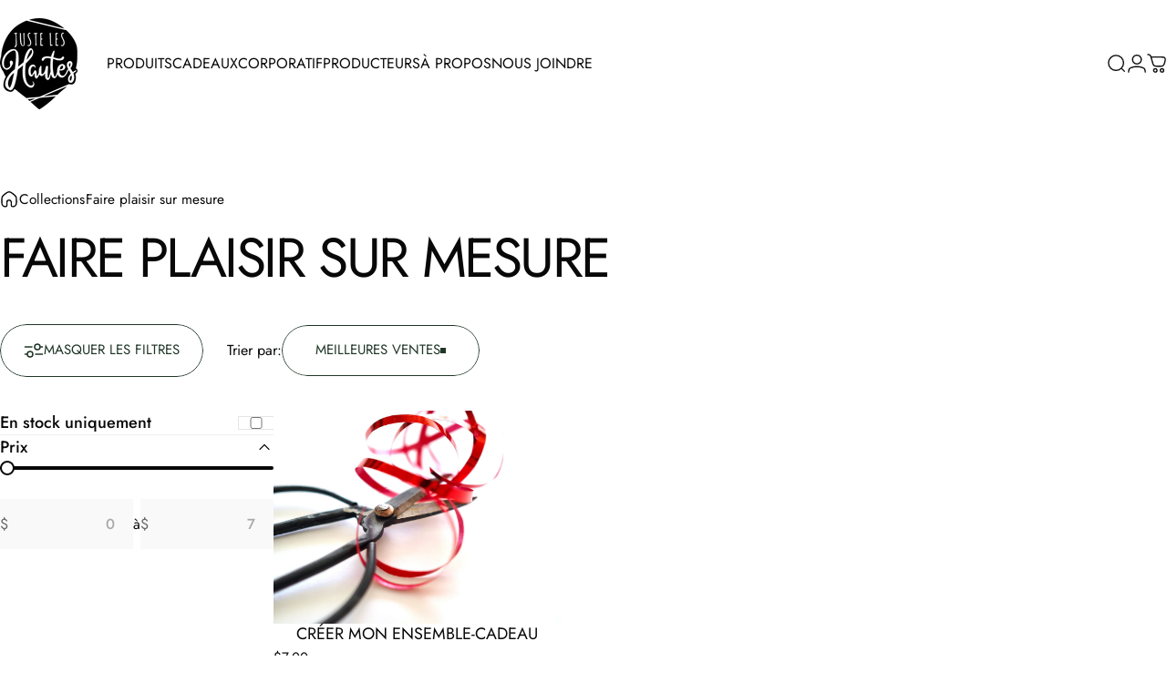

--- FILE ---
content_type: text/html; charset=utf-8
request_url: https://justeleshautes.com/?section_id=sections--19437676494902__header
body_size: 23152
content:
<div id="shopify-section-sections--19437676494902__header" class="shopify-section shopify-section-group-header-group header-section"><style>
  #shopify-section-sections--19437676494902__header {
    --section-padding-top: 20px;
    --section-padding-bottom: 20px;
    --color-background: 255 255 255;
    --color-foreground: 8 8 8;
    --color-transparent: 255 255 255;
    --color-localization: ;
  }
</style><menu-drawer id="MenuDrawer" class="menu-drawer drawer drawer--start z-30 fixed bottom-0 left-0 h-full w-full pointer-events-none"
  data-section-id="sections--19437676494902__header"
  hidden
>
  <overlay-element class="overlay fixed-modal invisible opacity-0 fixed bottom-0 left-0 w-full h-screen pointer-events-none" aria-controls="MenuDrawer" aria-expanded="false"></overlay-element>
  <div class="drawer__inner z-10 absolute top-0 flex flex-col w-full h-full overflow-hidden">
    <gesture-element class="drawer__header flex justify-between opacity-0 invisible relative" tabindex="0">
      <span class="drawer__title heading lg:text-3xl text-2xl leading-none tracking-tight"></span>
      <button class="button button--secondary button--close drawer__close hidden sm:flex items-center justify-center" type="button" is="hover-button" aria-controls="MenuDrawer" aria-expanded="false" aria-label="Fermer">
        <span class="btn-fill" data-fill></span>
        <span class="btn-text"><svg class="icon icon-close icon-sm" viewBox="0 0 20 20" stroke="currentColor" fill="none" xmlns="http://www.w3.org/2000/svg">
      <path stroke-linecap="round" stroke-linejoin="round" d="M5 15L15 5M5 5L15 15"></path>
    </svg></span>
      </button>
    </gesture-element>
    <div class="drawer__content opacity-0 invisible flex flex-col h-full grow shrink">
      <nav class="relative grow overflow-hidden" role="navigation">
        <ul class="drawer__scrollable drawer__menu relative w-full h-full" role="list" data-parent><li class="drawer__menu-group"><details is="accordion-details">
  <summary class="drawer__menu-item block cursor-pointer relative" aria-expanded="false">
    <span class="heading text-2xl leading-none tracking-tight">Produits</span><svg class="icon icon-chevron-down icon-lg" viewBox="0 0 24 24" stroke="currentColor" fill="none" xmlns="http://www.w3.org/2000/svg">
      <path stroke-linecap="round" stroke-linejoin="round" d="M6 9L12 15L18 9"></path>
    </svg></summary>
  <div class="drawer__submenu flex flex-col w-full h-full" data-parent><ul id="DrawerSubMenu-sections--19437676494902__header-1" class="drawer__scrollable flex flex-col h-full"><li class="drawer__menu-group"><details is="accordion-details">
                    <summary class="drawer__menu-item block heading text-2xl leading-none tracking-tight cursor-pointer relative" aria-expanded="false">Tartinades, miels et sirops<svg class="icon icon-chevron-down icon-lg" viewBox="0 0 24 24" stroke="currentColor" fill="none" xmlns="http://www.w3.org/2000/svg">
      <path stroke-linecap="round" stroke-linejoin="round" d="M6 9L12 15L18 9"></path>
    </svg></summary>
                    <div class="drawer__submenu flex flex-col w-full h-full"><div class="drawer__scrollable flex flex-col h-full">
                        <div class="horizontal-products product-grid"><div class="horizontal-product flex items-center gap-4 md:gap-6 w-full">
  <a class="horizontal-product__media media media--portrait relative overflow-hidden shrink-0" href="/products/caramel-erable"><img src="//justeleshautes.com/cdn/shop/products/er-ms_car-era.jpg?v=1635554556&amp;width=2705" alt="Caramel à l&#39;érable" srcset="//justeleshautes.com/cdn/shop/products/er-ms_car-era.jpg?v=1635554556&amp;width=180 180w, //justeleshautes.com/cdn/shop/products/er-ms_car-era.jpg?v=1635554556&amp;width=360 360w, //justeleshautes.com/cdn/shop/products/er-ms_car-era.jpg?v=1635554556&amp;width=540 540w" width="2705" height="2000" loading="lazy" is="lazy-image"></a>
  <div class="horizontal-product__details grow flex flex-col justify-start gap-1d5">
    <div class="flex flex-col gap-1">
      <div class="block"><a href="/products/caramel-erable" class="horizontal-product__title reversed-link font-medium text-base leading-tight">Caramel à l&#39;érable</a>
      </div>
    </div>
    
    <div class="flex flex-col gap-1"><div class="price flex flex-wrap items-end gap-2 text-sm"
><span class="price__regular whitespace-nowrap"><small>À partir de</small> $5.75</span></div>
</div>
  </div><div class="horizontal-product__quantity shrink-0 text-sm sm:block">
      <div class="grid gap-3"><button type="button" class="button button--primary button--small icon-with-text" is="hover-button" aria-controls="Quickview-sections--19437676494902__header-mega-menu-4319957975094" aria-expanded="false" aria-label="Voir">
                <span class="btn-fill" data-fill></span>
                <span class="btn-text"><svg class="icon icon-plus icon-2xs" viewBox="0 0 12 12" stroke="currentColor" fill="none" xmlns="http://www.w3.org/2000/svg">
      <path stroke-linecap="round" stroke-linejoin="round" d="M2.5 6H6M9.5 6H6M6 6V2.5M6 6V9.5"></path>
    </svg><span class="hidden md:block" data-sold-out="Épuisé">Voir</span>
                </span>
              </button>
              <quick-view id="Quickview-sections--19437676494902__header-mega-menu-4319957975094" class="quick-view x-modal drawer z-40 fixed bottom-0 left-0 h-full w-full pointer-events-none" data-product-url="/products/caramel-erable" role="dialog" aria-label="Choisir des options pour Caramel à l&amp;#39;érable" aria-modal="true" hidden>
                <overlay-element class="overlay fixed-modal invisible opacity-0 fixed bottom-0 left-0 w-full h-screen pointer-events-none" aria-controls="Quickview-sections--19437676494902__header-mega-menu-4319957975094" aria-expanded="false"></overlay-element>
                <div class="drawer__inner z-10 absolute top-0 flex flex-col w-full h-full overflow-hidden">
                  <gesture-element class="drawer__header flex justify-between opacity-0 invisible relative" tabindex="0">
                    <button class="button button--secondary button--close drawer__close z-1 absolute top-0 right-0 flex items-center justify-center opacity-0" type="button" is="hover-button" aria-controls="Quickview-sections--19437676494902__header-mega-menu-4319957975094" aria-expanded="false" aria-label="Fermer">
                      <span class="btn-fill" data-fill></span>
                      <span class="btn-text"><svg class="icon icon-close icon-sm" viewBox="0 0 20 20" stroke="currentColor" fill="none" xmlns="http://www.w3.org/2000/svg">
      <path stroke-linecap="round" stroke-linejoin="round" d="M5 15L15 5M5 5L15 15"></path>
    </svg></span>
                    </button>
                  </gesture-element>
                  <div class="quick-view__content drawer__content opacity-0 invisible flex flex-col h-full grow shrink"></div>
                </div>
              </quick-view></div>
    </div></div>
<div class="horizontal-product flex items-center gap-4 md:gap-6 w-full">
  <a class="horizontal-product__media media media--portrait relative overflow-hidden shrink-0" href="/products/beurre-pommes-erable"><img src="//justeleshautes.com/cdn/shop/products/er-ms_beur-pom-er.jpg?v=1635554811&amp;width=2705" alt="Beurre de pommes à l&#39;érable" srcset="//justeleshautes.com/cdn/shop/products/er-ms_beur-pom-er.jpg?v=1635554811&amp;width=180 180w, //justeleshautes.com/cdn/shop/products/er-ms_beur-pom-er.jpg?v=1635554811&amp;width=360 360w, //justeleshautes.com/cdn/shop/products/er-ms_beur-pom-er.jpg?v=1635554811&amp;width=540 540w" width="2705" height="2000" loading="lazy" is="lazy-image"></a>
  <div class="horizontal-product__details grow flex flex-col justify-start gap-1d5">
    <div class="flex flex-col gap-1">
      <div class="block"><a href="/products/beurre-pommes-erable" class="horizontal-product__title reversed-link font-medium text-base leading-tight">Beurre de pommes à l&#39;érable</a>
      </div>
    </div>
    
    <div class="flex flex-col gap-1"><div class="price flex flex-wrap items-end gap-2 text-sm"
><span class="price__regular whitespace-nowrap"><small>À partir de</small> $5.75</span></div>
</div>
  </div><div class="horizontal-product__quantity shrink-0 text-sm sm:block">
      <div class="grid gap-3"><button type="button" class="button button--primary button--small icon-with-text" is="hover-button" aria-controls="Quickview-sections--19437676494902__header-mega-menu-4319972130870" aria-expanded="false" aria-label="Voir">
                <span class="btn-fill" data-fill></span>
                <span class="btn-text"><svg class="icon icon-plus icon-2xs" viewBox="0 0 12 12" stroke="currentColor" fill="none" xmlns="http://www.w3.org/2000/svg">
      <path stroke-linecap="round" stroke-linejoin="round" d="M2.5 6H6M9.5 6H6M6 6V2.5M6 6V9.5"></path>
    </svg><span class="hidden md:block" data-sold-out="Épuisé">Voir</span>
                </span>
              </button>
              <quick-view id="Quickview-sections--19437676494902__header-mega-menu-4319972130870" class="quick-view x-modal drawer z-40 fixed bottom-0 left-0 h-full w-full pointer-events-none" data-product-url="/products/beurre-pommes-erable" role="dialog" aria-label="Choisir des options pour Beurre de pommes à l&amp;#39;érable" aria-modal="true" hidden>
                <overlay-element class="overlay fixed-modal invisible opacity-0 fixed bottom-0 left-0 w-full h-screen pointer-events-none" aria-controls="Quickview-sections--19437676494902__header-mega-menu-4319972130870" aria-expanded="false"></overlay-element>
                <div class="drawer__inner z-10 absolute top-0 flex flex-col w-full h-full overflow-hidden">
                  <gesture-element class="drawer__header flex justify-between opacity-0 invisible relative" tabindex="0">
                    <button class="button button--secondary button--close drawer__close z-1 absolute top-0 right-0 flex items-center justify-center opacity-0" type="button" is="hover-button" aria-controls="Quickview-sections--19437676494902__header-mega-menu-4319972130870" aria-expanded="false" aria-label="Fermer">
                      <span class="btn-fill" data-fill></span>
                      <span class="btn-text"><svg class="icon icon-close icon-sm" viewBox="0 0 20 20" stroke="currentColor" fill="none" xmlns="http://www.w3.org/2000/svg">
      <path stroke-linecap="round" stroke-linejoin="round" d="M5 15L15 5M5 5L15 15"></path>
    </svg></span>
                    </button>
                  </gesture-element>
                  <div class="quick-view__content drawer__content opacity-0 invisible flex flex-col h-full grow shrink"></div>
                </div>
              </quick-view></div>
    </div></div>
<div class="horizontal-product flex items-center gap-4 md:gap-6 w-full">
  <a class="horizontal-product__media media media--portrait relative overflow-hidden shrink-0" href="/products/gelee-erable"><img src="//justeleshautes.com/cdn/shop/products/er-ms_gel-era-135b.jpg?v=1635554949&amp;width=2705" alt="Gelée d&#39;érable" srcset="//justeleshautes.com/cdn/shop/products/er-ms_gel-era-135b.jpg?v=1635554949&amp;width=180 180w, //justeleshautes.com/cdn/shop/products/er-ms_gel-era-135b.jpg?v=1635554949&amp;width=360 360w, //justeleshautes.com/cdn/shop/products/er-ms_gel-era-135b.jpg?v=1635554949&amp;width=540 540w" width="2705" height="2000" loading="lazy" is="lazy-image"></a>
  <div class="horizontal-product__details grow flex flex-col justify-start gap-1d5">
    <div class="flex flex-col gap-1">
      <div class="block"><a href="/products/gelee-erable" class="horizontal-product__title reversed-link font-medium text-base leading-tight">Gelée d&#39;érable</a>
      </div>
    </div>
    
    <div class="flex flex-col gap-1"><div class="price flex flex-wrap items-end gap-2 text-sm"
><span class="price__regular whitespace-nowrap"><small>À partir de</small> $5.50</span></div>
</div>
  </div><div class="horizontal-product__quantity shrink-0 text-sm sm:block">
      <div class="grid gap-3"><button type="button" class="button button--primary button--small icon-with-text" is="hover-button" aria-controls="Quickview-sections--19437676494902__header-mega-menu-4319975407670" aria-expanded="false" aria-label="Voir">
                <span class="btn-fill" data-fill></span>
                <span class="btn-text"><svg class="icon icon-plus icon-2xs" viewBox="0 0 12 12" stroke="currentColor" fill="none" xmlns="http://www.w3.org/2000/svg">
      <path stroke-linecap="round" stroke-linejoin="round" d="M2.5 6H6M9.5 6H6M6 6V2.5M6 6V9.5"></path>
    </svg><span class="hidden md:block" data-sold-out="Épuisé">Voir</span>
                </span>
              </button>
              <quick-view id="Quickview-sections--19437676494902__header-mega-menu-4319975407670" class="quick-view x-modal drawer z-40 fixed bottom-0 left-0 h-full w-full pointer-events-none" data-product-url="/products/gelee-erable" role="dialog" aria-label="Choisir des options pour Gelée d&amp;#39;érable" aria-modal="true" hidden>
                <overlay-element class="overlay fixed-modal invisible opacity-0 fixed bottom-0 left-0 w-full h-screen pointer-events-none" aria-controls="Quickview-sections--19437676494902__header-mega-menu-4319975407670" aria-expanded="false"></overlay-element>
                <div class="drawer__inner z-10 absolute top-0 flex flex-col w-full h-full overflow-hidden">
                  <gesture-element class="drawer__header flex justify-between opacity-0 invisible relative" tabindex="0">
                    <button class="button button--secondary button--close drawer__close z-1 absolute top-0 right-0 flex items-center justify-center opacity-0" type="button" is="hover-button" aria-controls="Quickview-sections--19437676494902__header-mega-menu-4319975407670" aria-expanded="false" aria-label="Fermer">
                      <span class="btn-fill" data-fill></span>
                      <span class="btn-text"><svg class="icon icon-close icon-sm" viewBox="0 0 20 20" stroke="currentColor" fill="none" xmlns="http://www.w3.org/2000/svg">
      <path stroke-linecap="round" stroke-linejoin="round" d="M5 15L15 5M5 5L15 15"></path>
    </svg></span>
                    </button>
                  </gesture-element>
                  <div class="quick-view__content drawer__content opacity-0 invisible flex flex-col h-full grow shrink"></div>
                </div>
              </quick-view></div>
    </div></div>
<div class="horizontal-product flex items-center gap-4 md:gap-6 w-full">
  <a class="horizontal-product__media media media--portrait relative overflow-hidden shrink-0" href="/products/tartinade-fraises-rhubarbe-miel"><img src="//justeleshautes.com/cdn/shop/products/mie-anic_tart-fra-rhu-mie-3.jpg?v=1646995474&amp;width=2705" alt="Tartinade de fraises, rhubarbe et miel" srcset="//justeleshautes.com/cdn/shop/products/mie-anic_tart-fra-rhu-mie-3.jpg?v=1646995474&amp;width=180 180w, //justeleshautes.com/cdn/shop/products/mie-anic_tart-fra-rhu-mie-3.jpg?v=1646995474&amp;width=360 360w, //justeleshautes.com/cdn/shop/products/mie-anic_tart-fra-rhu-mie-3.jpg?v=1646995474&amp;width=540 540w" width="2705" height="2000" loading="lazy" is="lazy-image"></a>
  <div class="horizontal-product__details grow flex flex-col justify-start gap-1d5">
    <div class="flex flex-col gap-1">
      <div class="block"><a href="/products/tartinade-fraises-rhubarbe-miel" class="horizontal-product__title reversed-link font-medium text-base leading-tight">Tartinade de fraises, rhubarbe et miel</a>
      </div>
    </div>
    
    <div class="flex flex-col gap-1"><div class="price flex flex-wrap items-end gap-2 text-sm"
><span class="price__regular whitespace-nowrap">$13.00</span></div>
</div>
  </div><div class="horizontal-product__quantity shrink-0 text-sm sm:block">
      <div class="grid gap-3"><form method="post" action="/cart/add" id="product_form_4319934644278" accept-charset="UTF-8" class="shopify-product-form" enctype="multipart/form-data" is="product-form"><input type="hidden" name="form_type" value="product" /><input type="hidden" name="utf8" value="✓" /><input type="hidden" name="id" value="31030407626806" />
              <button type="submit" class="button button--primary button--small icon-with-text" is="hover-button" data-variant-id="31030407626806" aria-label="Ajouter">
                <span class="btn-fill" data-fill></span>
                <span class="btn-text"><svg class="icon icon-plus icon-2xs" viewBox="0 0 12 12" stroke="currentColor" fill="none" xmlns="http://www.w3.org/2000/svg">
      <path stroke-linecap="round" stroke-linejoin="round" d="M2.5 6H6M9.5 6H6M6 6V2.5M6 6V9.5"></path>
    </svg><span class="hidden md:block" data-sold-out="Épuisé">Ajouter</span>
                </span>
              </button><input type="hidden" name="product-id" value="4319934644278" /><input type="hidden" name="section-id" value="sections--19437676494902__header" /></form></div>
    </div></div>
<div class="horizontal-product flex items-center gap-4 md:gap-6 w-full">
  <a class="horizontal-product__media media media--portrait relative overflow-hidden shrink-0" href="/products/sirop-erable"><img src="//justeleshautes.com/cdn/shop/products/er-ms_sir-era2.jpg?v=1612918609&amp;width=2705" alt="Sirop d&#39;érable" srcset="//justeleshautes.com/cdn/shop/products/er-ms_sir-era2.jpg?v=1612918609&amp;width=180 180w, //justeleshautes.com/cdn/shop/products/er-ms_sir-era2.jpg?v=1612918609&amp;width=360 360w, //justeleshautes.com/cdn/shop/products/er-ms_sir-era2.jpg?v=1612918609&amp;width=540 540w" width="2705" height="2000" loading="lazy" is="lazy-image"></a>
  <div class="horizontal-product__details grow flex flex-col justify-start gap-1d5">
    <div class="flex flex-col gap-1">
      <div class="block"><a href="/products/sirop-erable" class="horizontal-product__title reversed-link font-medium text-base leading-tight">Sirop d&#39;érable</a>
      </div>
    </div>
    
    <div class="flex flex-col gap-1"><div class="price flex flex-wrap items-end gap-2 text-sm"
><span class="price__regular whitespace-nowrap"><small>À partir de</small> $8.00</span></div>
</div>
  </div><div class="horizontal-product__quantity shrink-0 text-sm sm:block">
      <div class="grid gap-3"><button type="button" class="button button--primary button--small icon-with-text" is="hover-button" aria-controls="Quickview-sections--19437676494902__header-mega-menu-4321911865398" aria-expanded="false" aria-label="Voir">
                <span class="btn-fill" data-fill></span>
                <span class="btn-text"><svg class="icon icon-plus icon-2xs" viewBox="0 0 12 12" stroke="currentColor" fill="none" xmlns="http://www.w3.org/2000/svg">
      <path stroke-linecap="round" stroke-linejoin="round" d="M2.5 6H6M9.5 6H6M6 6V2.5M6 6V9.5"></path>
    </svg><span class="hidden md:block" data-sold-out="Épuisé">Voir</span>
                </span>
              </button>
              <quick-view id="Quickview-sections--19437676494902__header-mega-menu-4321911865398" class="quick-view x-modal drawer z-40 fixed bottom-0 left-0 h-full w-full pointer-events-none" data-product-url="/products/sirop-erable" role="dialog" aria-label="Choisir des options pour Sirop d&amp;#39;érable" aria-modal="true" hidden>
                <overlay-element class="overlay fixed-modal invisible opacity-0 fixed bottom-0 left-0 w-full h-screen pointer-events-none" aria-controls="Quickview-sections--19437676494902__header-mega-menu-4321911865398" aria-expanded="false"></overlay-element>
                <div class="drawer__inner z-10 absolute top-0 flex flex-col w-full h-full overflow-hidden">
                  <gesture-element class="drawer__header flex justify-between opacity-0 invisible relative" tabindex="0">
                    <button class="button button--secondary button--close drawer__close z-1 absolute top-0 right-0 flex items-center justify-center opacity-0" type="button" is="hover-button" aria-controls="Quickview-sections--19437676494902__header-mega-menu-4321911865398" aria-expanded="false" aria-label="Fermer">
                      <span class="btn-fill" data-fill></span>
                      <span class="btn-text"><svg class="icon icon-close icon-sm" viewBox="0 0 20 20" stroke="currentColor" fill="none" xmlns="http://www.w3.org/2000/svg">
      <path stroke-linecap="round" stroke-linejoin="round" d="M5 15L15 5M5 5L15 15"></path>
    </svg></span>
                    </button>
                  </gesture-element>
                  <div class="quick-view__content drawer__content opacity-0 invisible flex flex-col h-full grow shrink"></div>
                </div>
              </quick-view></div>
    </div></div>
<div class="horizontal-product flex items-center gap-4 md:gap-6 w-full">
  <a class="horizontal-product__media media media--portrait relative overflow-hidden shrink-0" href="/products/beurre-arachides-miel"><img src="//justeleshautes.com/cdn/shop/products/mie-anic_beur-ara.jpg?v=1605840404&amp;width=2705" alt="Beurre d&#39;arachides au miel" srcset="//justeleshautes.com/cdn/shop/products/mie-anic_beur-ara.jpg?v=1605840404&amp;width=180 180w, //justeleshautes.com/cdn/shop/products/mie-anic_beur-ara.jpg?v=1605840404&amp;width=360 360w, //justeleshautes.com/cdn/shop/products/mie-anic_beur-ara.jpg?v=1605840404&amp;width=540 540w" width="2705" height="2000" loading="lazy" is="lazy-image"></a>
  <div class="horizontal-product__details grow flex flex-col justify-start gap-1d5">
    <div class="flex flex-col gap-1">
      <div class="block"><a href="/products/beurre-arachides-miel" class="horizontal-product__title reversed-link font-medium text-base leading-tight">Beurre d&#39;arachides au miel</a>
      </div>
    </div>
    
    <div class="flex flex-col gap-1"><div class="price price--on-sale flex flex-wrap items-end gap-2 text-sm"
><span class="sr-only">Prix promotionnel</span><span class="price__regular whitespace-nowrap">$9.25</span><span class="sr-only">Prix habituel</span>
    <span class="price__sale inline-flex items-center h-auto relative">$11.50</span></div>
</div>
  </div><div class="horizontal-product__quantity shrink-0 text-sm sm:block">
      <div class="grid gap-3"><form method="post" action="/cart/add" id="product_form_4831314640950" accept-charset="UTF-8" class="shopify-product-form" enctype="multipart/form-data" is="product-form"><input type="hidden" name="form_type" value="product" /><input type="hidden" name="utf8" value="✓" /><input type="hidden" name="id" value="32977921736758" />
              <button type="submit" class="button button--primary button--small icon-with-text" is="hover-button" data-variant-id="32977921736758" aria-label="Ajouter">
                <span class="btn-fill" data-fill></span>
                <span class="btn-text"><svg class="icon icon-plus icon-2xs" viewBox="0 0 12 12" stroke="currentColor" fill="none" xmlns="http://www.w3.org/2000/svg">
      <path stroke-linecap="round" stroke-linejoin="round" d="M2.5 6H6M9.5 6H6M6 6V2.5M6 6V9.5"></path>
    </svg><span class="hidden md:block" data-sold-out="Épuisé">Ajouter</span>
                </span>
              </button><input type="hidden" name="product-id" value="4831314640950" /><input type="hidden" name="section-id" value="sections--19437676494902__header" /></form></div>
    </div></div>
<div class="horizontal-product flex items-center gap-4 md:gap-6 w-full">
  <a class="horizontal-product__media media media--portrait relative overflow-hidden shrink-0" href="/products/marmelade-oranges-miel"><img src="//justeleshautes.com/cdn/shop/products/mie-anic_marm.jpg?v=1626200557&amp;width=2705" alt="Marmelade d&#39;oranges au miel" srcset="//justeleshautes.com/cdn/shop/products/mie-anic_marm.jpg?v=1626200557&amp;width=180 180w, //justeleshautes.com/cdn/shop/products/mie-anic_marm.jpg?v=1626200557&amp;width=360 360w, //justeleshautes.com/cdn/shop/products/mie-anic_marm.jpg?v=1626200557&amp;width=540 540w" width="2705" height="2000" loading="lazy" is="lazy-image"></a>
  <div class="horizontal-product__details grow flex flex-col justify-start gap-1d5">
    <div class="flex flex-col gap-1">
      <div class="block"><a href="/products/marmelade-oranges-miel" class="horizontal-product__title reversed-link font-medium text-base leading-tight">Marmelade d&#39;oranges au miel</a>
      </div>
    </div>
    
    <div class="flex flex-col gap-1"><div class="price flex flex-wrap items-end gap-2 text-sm"
><span class="price__regular whitespace-nowrap">$12.50</span></div>
</div>
  </div><div class="horizontal-product__quantity shrink-0 text-sm sm:block">
      <div class="grid gap-3"><form method="post" action="/cart/add" id="product_form_6606835810358" accept-charset="UTF-8" class="shopify-product-form" enctype="multipart/form-data" is="product-form"><input type="hidden" name="form_type" value="product" /><input type="hidden" name="utf8" value="✓" /><input type="hidden" name="id" value="39564754255926" />
              <button type="submit" class="button button--primary button--small icon-with-text" is="hover-button" data-variant-id="39564754255926" aria-label="Ajouter">
                <span class="btn-fill" data-fill></span>
                <span class="btn-text"><svg class="icon icon-plus icon-2xs" viewBox="0 0 12 12" stroke="currentColor" fill="none" xmlns="http://www.w3.org/2000/svg">
      <path stroke-linecap="round" stroke-linejoin="round" d="M2.5 6H6M9.5 6H6M6 6V2.5M6 6V9.5"></path>
    </svg><span class="hidden md:block" data-sold-out="Épuisé">Ajouter</span>
                </span>
              </button><input type="hidden" name="product-id" value="6606835810358" /><input type="hidden" name="section-id" value="sections--19437676494902__header" /></form></div>
    </div></div>
<div class="horizontal-product flex items-center gap-4 md:gap-6 w-full">
  <a class="horizontal-product__media media media--portrait relative overflow-hidden shrink-0" href="/products/miel-brut-printemps"><img src="//justeleshautes.com/cdn/shop/files/mie-anic_miel-brut-print2.jpg?v=1754062854&amp;width=2705" alt="Miel brut de printemps" srcset="//justeleshautes.com/cdn/shop/files/mie-anic_miel-brut-print2.jpg?v=1754062854&amp;width=180 180w, //justeleshautes.com/cdn/shop/files/mie-anic_miel-brut-print2.jpg?v=1754062854&amp;width=360 360w, //justeleshautes.com/cdn/shop/files/mie-anic_miel-brut-print2.jpg?v=1754062854&amp;width=540 540w" width="2705" height="2000" loading="lazy" is="lazy-image"></a>
  <div class="horizontal-product__details grow flex flex-col justify-start gap-1d5">
    <div class="flex flex-col gap-1">
      <div class="block"><a href="/products/miel-brut-printemps" class="horizontal-product__title reversed-link font-medium text-base leading-tight">Miel brut de printemps</a>
      </div>
    </div>
    
    <div class="flex flex-col gap-1"><div class="price price--on-sale flex flex-wrap items-end gap-2 text-sm"
><span class="sr-only">Prix promotionnel</span><span class="price__regular whitespace-nowrap">$4.50</span><span class="sr-only">Prix habituel</span>
    <span class="price__sale inline-flex items-center h-auto relative">$11.00</span></div>
</div>
  </div><div class="horizontal-product__quantity shrink-0 text-sm sm:block">
      <div class="grid gap-3"><form method="post" action="/cart/add" id="product_form_4321767751734" accept-charset="UTF-8" class="shopify-product-form" enctype="multipart/form-data" is="product-form"><input type="hidden" name="form_type" value="product" /><input type="hidden" name="utf8" value="✓" /><input type="hidden" name="id" value="31043530129462" />
              <button type="submit" class="button button--primary button--small icon-with-text" is="hover-button" data-variant-id="31043530129462" aria-label="Ajouter">
                <span class="btn-fill" data-fill></span>
                <span class="btn-text"><svg class="icon icon-plus icon-2xs" viewBox="0 0 12 12" stroke="currentColor" fill="none" xmlns="http://www.w3.org/2000/svg">
      <path stroke-linecap="round" stroke-linejoin="round" d="M2.5 6H6M9.5 6H6M6 6V2.5M6 6V9.5"></path>
    </svg><span class="hidden md:block" data-sold-out="Épuisé">Ajouter</span>
                </span>
              </button><input type="hidden" name="product-id" value="4321767751734" /><input type="hidden" name="section-id" value="sections--19437676494902__header" /></form></div>
    </div></div>
<div class="horizontal-product flex items-center gap-4 md:gap-6 w-full">
  <a class="horizontal-product__media media media--portrait relative overflow-hidden shrink-0" href="/products/miel-classique-tilleul"><img src="//justeleshautes.com/cdn/shop/products/mie-anic_miel-class-till_2.jpg?v=1665763102&amp;width=2705" alt="Miel classique de tilleul" srcset="//justeleshautes.com/cdn/shop/products/mie-anic_miel-class-till_2.jpg?v=1665763102&amp;width=180 180w, //justeleshautes.com/cdn/shop/products/mie-anic_miel-class-till_2.jpg?v=1665763102&amp;width=360 360w, //justeleshautes.com/cdn/shop/products/mie-anic_miel-class-till_2.jpg?v=1665763102&amp;width=540 540w" width="2705" height="2000" loading="lazy" is="lazy-image"></a>
  <div class="horizontal-product__details grow flex flex-col justify-start gap-1d5">
    <div class="flex flex-col gap-1">
      <div class="block"><a href="/products/miel-classique-tilleul" class="horizontal-product__title reversed-link font-medium text-base leading-tight">Miel classique de tilleul</a>
      </div>
    </div>
    
    <div class="flex flex-col gap-1"><div class="price flex flex-wrap items-end gap-2 text-sm"
><span class="price__regular whitespace-nowrap">$9.75</span></div>
</div>
  </div><div class="horizontal-product__quantity shrink-0 text-sm sm:block">
      <div class="grid gap-3"><form method="post" action="/cart/add" id="product_form_4576740474934" accept-charset="UTF-8" class="shopify-product-form" enctype="multipart/form-data" is="product-form"><input type="hidden" name="form_type" value="product" /><input type="hidden" name="utf8" value="✓" /><input type="hidden" name="id" value="32277806448694" />
              <button type="submit" class="button button--primary button--small icon-with-text" is="hover-button" data-variant-id="32277806448694" aria-label="Ajouter">
                <span class="btn-fill" data-fill></span>
                <span class="btn-text"><svg class="icon icon-plus icon-2xs" viewBox="0 0 12 12" stroke="currentColor" fill="none" xmlns="http://www.w3.org/2000/svg">
      <path stroke-linecap="round" stroke-linejoin="round" d="M2.5 6H6M9.5 6H6M6 6V2.5M6 6V9.5"></path>
    </svg><span class="hidden md:block" data-sold-out="Épuisé">Ajouter</span>
                </span>
              </button><input type="hidden" name="product-id" value="4576740474934" /><input type="hidden" name="section-id" value="sections--19437676494902__header" /></form></div>
    </div></div>
<div class="horizontal-product flex items-center gap-4 md:gap-6 w-full">
  <a class="horizontal-product__media media media--portrait relative overflow-hidden shrink-0" href="/products/tartinade-camerises-fraises-sapin"><img src="//justeleshautes.com/cdn/shop/files/mie-rust_tart-came-frai-sap.jpg?v=1756223081&amp;width=2705" alt="Tartinade de camerises, fraises et sapin" srcset="//justeleshautes.com/cdn/shop/files/mie-rust_tart-came-frai-sap.jpg?v=1756223081&amp;width=180 180w, //justeleshautes.com/cdn/shop/files/mie-rust_tart-came-frai-sap.jpg?v=1756223081&amp;width=360 360w, //justeleshautes.com/cdn/shop/files/mie-rust_tart-came-frai-sap.jpg?v=1756223081&amp;width=540 540w" width="2705" height="2000" loading="lazy" is="lazy-image"></a>
  <div class="horizontal-product__details grow flex flex-col justify-start gap-1d5">
    <div class="flex flex-col gap-1">
      <div class="block"><a href="/products/tartinade-camerises-fraises-sapin" class="horizontal-product__title reversed-link font-medium text-base leading-tight">Tartinade de camerises, fraises et sapin</a>
      </div>
    </div>
    
    <div class="flex flex-col gap-1"><div class="price flex flex-wrap items-end gap-2 text-sm"
><span class="price__regular whitespace-nowrap">$11.50</span></div>
</div>
  </div><div class="horizontal-product__quantity shrink-0 text-sm sm:block">
      <div class="grid gap-3"><form method="post" action="/cart/add" id="product_form_7920390864950" accept-charset="UTF-8" class="shopify-product-form" enctype="multipart/form-data" is="product-form"><input type="hidden" name="form_type" value="product" /><input type="hidden" name="utf8" value="✓" /><input type="hidden" name="id" value="44030810325046" />
              <button type="submit" class="button button--primary button--small icon-with-text" is="hover-button" data-variant-id="44030810325046" aria-label="Ajouter">
                <span class="btn-fill" data-fill></span>
                <span class="btn-text"><svg class="icon icon-plus icon-2xs" viewBox="0 0 12 12" stroke="currentColor" fill="none" xmlns="http://www.w3.org/2000/svg">
      <path stroke-linecap="round" stroke-linejoin="round" d="M2.5 6H6M9.5 6H6M6 6V2.5M6 6V9.5"></path>
    </svg><span class="hidden md:block" data-sold-out="Épuisé">Ajouter</span>
                </span>
              </button><input type="hidden" name="product-id" value="7920390864950" /><input type="hidden" name="section-id" value="sections--19437676494902__header" /></form></div>
    </div></div>
<div class="horizontal-product flex items-center gap-4 md:gap-6 w-full">
  <a class="horizontal-product__media media media--portrait relative overflow-hidden shrink-0" href="/products/miel-classique-de-fleurs-sauvages"><img src="//justeleshautes.com/cdn/shop/files/mie-anic_miel-class-fl-sau_2.jpg?v=1700599254&amp;width=2705" alt="Miel classique de fleurs sauvages" srcset="//justeleshautes.com/cdn/shop/files/mie-anic_miel-class-fl-sau_2.jpg?v=1700599254&amp;width=180 180w, //justeleshautes.com/cdn/shop/files/mie-anic_miel-class-fl-sau_2.jpg?v=1700599254&amp;width=360 360w, //justeleshautes.com/cdn/shop/files/mie-anic_miel-class-fl-sau_2.jpg?v=1700599254&amp;width=540 540w" width="2705" height="2000" loading="lazy" is="lazy-image"></a>
  <div class="horizontal-product__details grow flex flex-col justify-start gap-1d5">
    <div class="flex flex-col gap-1">
      <div class="block"><a href="/products/miel-classique-de-fleurs-sauvages" class="horizontal-product__title reversed-link font-medium text-base leading-tight">Miel classique de fleurs sauvages</a>
      </div>
    </div>
    
    <div class="flex flex-col gap-1"><div class="price flex flex-wrap items-end gap-2 text-sm"
><span class="price__regular whitespace-nowrap">$11.00</span></div>
</div>
  </div><div class="horizontal-product__quantity shrink-0 text-sm sm:block">
      <div class="grid gap-3"><form method="post" action="/cart/add" id="product_form_4911951577142" accept-charset="UTF-8" class="shopify-product-form" enctype="multipart/form-data" is="product-form"><input type="hidden" name="form_type" value="product" /><input type="hidden" name="utf8" value="✓" /><input type="hidden" name="id" value="33084932685878" />
              <button type="submit" class="button button--primary button--small icon-with-text" is="hover-button" data-variant-id="33084932685878" aria-label="Ajouter">
                <span class="btn-fill" data-fill></span>
                <span class="btn-text"><svg class="icon icon-plus icon-2xs" viewBox="0 0 12 12" stroke="currentColor" fill="none" xmlns="http://www.w3.org/2000/svg">
      <path stroke-linecap="round" stroke-linejoin="round" d="M2.5 6H6M9.5 6H6M6 6V2.5M6 6V9.5"></path>
    </svg><span class="hidden md:block" data-sold-out="Épuisé">Ajouter</span>
                </span>
              </button><input type="hidden" name="product-id" value="4911951577142" /><input type="hidden" name="section-id" value="sections--19437676494902__header" /></form></div>
    </div></div>
<div class="horizontal-product flex items-center gap-4 md:gap-6 w-full">
  <a class="horizontal-product__media media media--portrait relative overflow-hidden shrink-0" href="/products/tartinade-fraises-boreales"><img src="//justeleshautes.com/cdn/shop/files/mie-rust_tart-frai-bor.jpg?v=1685136468&amp;width=2705" alt="Tartinade de fraises boréales" srcset="//justeleshautes.com/cdn/shop/files/mie-rust_tart-frai-bor.jpg?v=1685136468&amp;width=180 180w, //justeleshautes.com/cdn/shop/files/mie-rust_tart-frai-bor.jpg?v=1685136468&amp;width=360 360w, //justeleshautes.com/cdn/shop/files/mie-rust_tart-frai-bor.jpg?v=1685136468&amp;width=540 540w" width="2705" height="2000" loading="lazy" is="lazy-image"></a>
  <div class="horizontal-product__details grow flex flex-col justify-start gap-1d5">
    <div class="flex flex-col gap-1">
      <div class="block"><a href="/products/tartinade-fraises-boreales" class="horizontal-product__title reversed-link font-medium text-base leading-tight">Tartinade de fraises boréales</a>
      </div>
    </div>
    
    <div class="flex flex-col gap-1"><div class="price flex flex-wrap items-end gap-2 text-sm"
><span class="price__regular whitespace-nowrap">$11.50</span></div>
</div>
  </div><div class="horizontal-product__quantity shrink-0 text-sm sm:block">
      <div class="grid gap-3"><form method="post" action="/cart/add" id="product_form_6957260275766" accept-charset="UTF-8" class="shopify-product-form" enctype="multipart/form-data" is="product-form"><input type="hidden" name="form_type" value="product" /><input type="hidden" name="utf8" value="✓" /><input type="hidden" name="id" value="40778900144182" />
              <button type="submit" class="button button--primary button--small icon-with-text" is="hover-button" data-variant-id="40778900144182" aria-label="Ajouter">
                <span class="btn-fill" data-fill></span>
                <span class="btn-text"><svg class="icon icon-plus icon-2xs" viewBox="0 0 12 12" stroke="currentColor" fill="none" xmlns="http://www.w3.org/2000/svg">
      <path stroke-linecap="round" stroke-linejoin="round" d="M2.5 6H6M9.5 6H6M6 6V2.5M6 6V9.5"></path>
    </svg><span class="hidden md:block" data-sold-out="Épuisé">Ajouter</span>
                </span>
              </button><input type="hidden" name="product-id" value="6957260275766" /><input type="hidden" name="section-id" value="sections--19437676494902__header" /></form></div>
    </div></div>
<div class="horizontal-product flex items-center gap-4 md:gap-6 w-full">
  <a class="horizontal-product__media media media--portrait relative overflow-hidden shrink-0" href="/products/confiture-camerises"><img src="//justeleshautes.com/cdn/shop/files/la-cameris_conf-cam.jpg?v=1728860754&amp;width=4032" alt="Confiture de camerises" srcset="//justeleshautes.com/cdn/shop/files/la-cameris_conf-cam.jpg?v=1728860754&amp;width=180 180w, //justeleshautes.com/cdn/shop/files/la-cameris_conf-cam.jpg?v=1728860754&amp;width=360 360w, //justeleshautes.com/cdn/shop/files/la-cameris_conf-cam.jpg?v=1728860754&amp;width=540 540w" width="4032" height="3024" loading="lazy" is="lazy-image"></a>
  <div class="horizontal-product__details grow flex flex-col justify-start gap-1d5">
    <div class="flex flex-col gap-1">
      <div class="block"><a href="/products/confiture-camerises" class="horizontal-product__title reversed-link font-medium text-base leading-tight">Confiture de camerises</a>
      </div>
    </div>
    
    <div class="flex flex-col gap-1"><div class="price price--on-sale flex flex-wrap items-end gap-2 text-sm"
><span class="sr-only">Prix promotionnel</span><span class="price__regular whitespace-nowrap">$12.75</span><span class="sr-only">Prix habituel</span>
    <span class="price__sale inline-flex items-center h-auto relative">$15.00</span></div>
</div>
  </div><div class="horizontal-product__quantity shrink-0 text-sm sm:block">
      <div class="grid gap-3"><form method="post" action="/cart/add" id="product_form_7679091966006" accept-charset="UTF-8" class="shopify-product-form" enctype="multipart/form-data" is="product-form"><input type="hidden" name="form_type" value="product" /><input type="hidden" name="utf8" value="✓" /><input type="hidden" name="id" value="43122456100918" />
              <button type="submit" class="button button--primary button--small icon-with-text" is="hover-button" data-variant-id="43122456100918" aria-label="Ajouter">
                <span class="btn-fill" data-fill></span>
                <span class="btn-text"><svg class="icon icon-plus icon-2xs" viewBox="0 0 12 12" stroke="currentColor" fill="none" xmlns="http://www.w3.org/2000/svg">
      <path stroke-linecap="round" stroke-linejoin="round" d="M2.5 6H6M9.5 6H6M6 6V2.5M6 6V9.5"></path>
    </svg><span class="hidden md:block" data-sold-out="Épuisé">Ajouter</span>
                </span>
              </button><input type="hidden" name="product-id" value="7679091966006" /><input type="hidden" name="section-id" value="sections--19437676494902__header" /></form></div>
    </div></div>
<div class="horizontal-product flex items-center gap-4 md:gap-6 w-full">
  <a class="horizontal-product__media media media--portrait relative overflow-hidden shrink-0" href="/products/miel-creme-automne"><img src="//justeleshautes.com/cdn/shop/files/fer-sama_miel-cre-ete_2cdba7e6-eac6-4002-ae7e-bb8108245953.jpg?v=1703104030&amp;width=2705" alt="Miel en crème d&#39;automne" srcset="//justeleshautes.com/cdn/shop/files/fer-sama_miel-cre-ete_2cdba7e6-eac6-4002-ae7e-bb8108245953.jpg?v=1703104030&amp;width=180 180w, //justeleshautes.com/cdn/shop/files/fer-sama_miel-cre-ete_2cdba7e6-eac6-4002-ae7e-bb8108245953.jpg?v=1703104030&amp;width=360 360w, //justeleshautes.com/cdn/shop/files/fer-sama_miel-cre-ete_2cdba7e6-eac6-4002-ae7e-bb8108245953.jpg?v=1703104030&amp;width=540 540w" width="2705" height="2000" loading="lazy" is="lazy-image"></a>
  <div class="horizontal-product__details grow flex flex-col justify-start gap-1d5">
    <div class="flex flex-col gap-1">
      <div class="block"><a href="/products/miel-creme-automne" class="horizontal-product__title reversed-link font-medium text-base leading-tight">Miel en crème d&#39;automne</a>
      </div>
    </div>
    
    <div class="flex flex-col gap-1"><div class="price flex flex-wrap items-end gap-2 text-sm"
><span class="price__regular whitespace-nowrap">$14.00</span></div>
</div>
  </div><div class="horizontal-product__quantity shrink-0 text-sm sm:block">
      <div class="grid gap-3"><form method="post" action="/cart/add" id="product_form_7186522243126" accept-charset="UTF-8" class="shopify-product-form" enctype="multipart/form-data" is="product-form"><input type="hidden" name="form_type" value="product" /><input type="hidden" name="utf8" value="✓" /><input type="hidden" name="id" value="41643597955126" />
              <button type="submit" class="button button--primary button--small icon-with-text" is="hover-button" data-variant-id="41643597955126" aria-label="Ajouter">
                <span class="btn-fill" data-fill></span>
                <span class="btn-text"><svg class="icon icon-plus icon-2xs" viewBox="0 0 12 12" stroke="currentColor" fill="none" xmlns="http://www.w3.org/2000/svg">
      <path stroke-linecap="round" stroke-linejoin="round" d="M2.5 6H6M9.5 6H6M6 6V2.5M6 6V9.5"></path>
    </svg><span class="hidden md:block" data-sold-out="Épuisé">Ajouter</span>
                </span>
              </button><input type="hidden" name="product-id" value="7186522243126" /><input type="hidden" name="section-id" value="sections--19437676494902__header" /></form></div>
    </div></div>
<div class="horizontal-product flex items-center gap-4 md:gap-6 w-full">
  <a class="horizontal-product__media media media--portrait relative overflow-hidden shrink-0" href="/products/tartinade-bleuets-sauvages"><img src="//justeleshautes.com/cdn/shop/files/mie-rust_tart-bleu-sauv.jpg?v=1689951421&amp;width=2705" alt="Tartinade de bleuets sauvages" srcset="//justeleshautes.com/cdn/shop/files/mie-rust_tart-bleu-sauv.jpg?v=1689951421&amp;width=180 180w, //justeleshautes.com/cdn/shop/files/mie-rust_tart-bleu-sauv.jpg?v=1689951421&amp;width=360 360w, //justeleshautes.com/cdn/shop/files/mie-rust_tart-bleu-sauv.jpg?v=1689951421&amp;width=540 540w" width="2705" height="2000" loading="lazy" is="lazy-image"></a>
  <div class="horizontal-product__details grow flex flex-col justify-start gap-1d5">
    <div class="flex flex-col gap-1">
      <div class="block"><a href="/products/tartinade-bleuets-sauvages" class="horizontal-product__title reversed-link font-medium text-base leading-tight">Tartinade de bleuets sauvages</a>
      </div>
    </div>
    
    <div class="flex flex-col gap-1"><div class="price flex flex-wrap items-end gap-2 text-sm"
><span class="price__regular whitespace-nowrap">$11.50</span></div>
</div>
  </div><div class="horizontal-product__quantity shrink-0 text-sm sm:block">
      <div class="grid gap-3"><form method="post" action="/cart/add" id="product_form_6965730672694" accept-charset="UTF-8" class="shopify-product-form" enctype="multipart/form-data" is="product-form"><input type="hidden" name="form_type" value="product" /><input type="hidden" name="utf8" value="✓" /><input type="hidden" name="id" value="40808194637878" />
              <button type="submit" class="button button--primary button--small icon-with-text" is="hover-button" data-variant-id="40808194637878" aria-label="Ajouter">
                <span class="btn-fill" data-fill></span>
                <span class="btn-text"><svg class="icon icon-plus icon-2xs" viewBox="0 0 12 12" stroke="currentColor" fill="none" xmlns="http://www.w3.org/2000/svg">
      <path stroke-linecap="round" stroke-linejoin="round" d="M2.5 6H6M9.5 6H6M6 6V2.5M6 6V9.5"></path>
    </svg><span class="hidden md:block" data-sold-out="Épuisé">Ajouter</span>
                </span>
              </button><input type="hidden" name="product-id" value="6965730672694" /><input type="hidden" name="section-id" value="sections--19437676494902__header" /></form></div>
    </div></div>
<div class="horizontal-product flex items-center gap-4 md:gap-6 w-full">
  <a class="horizontal-product__media media media--portrait relative overflow-hidden shrink-0" href="/products/praline-graines-tournesol"><img src="//justeleshautes.com/cdn/shop/files/lemar_pral-tourn.jpg?v=1689949333&amp;width=2705" alt="Praliné de graines de tournesol" srcset="//justeleshautes.com/cdn/shop/files/lemar_pral-tourn.jpg?v=1689949333&amp;width=180 180w, //justeleshautes.com/cdn/shop/files/lemar_pral-tourn.jpg?v=1689949333&amp;width=360 360w, //justeleshautes.com/cdn/shop/files/lemar_pral-tourn.jpg?v=1689949333&amp;width=540 540w" width="2705" height="2000" loading="lazy" is="lazy-image"></a>
  <div class="horizontal-product__details grow flex flex-col justify-start gap-1d5">
    <div class="flex flex-col gap-1">
      <div class="block"><a href="/products/praline-graines-tournesol" class="horizontal-product__title reversed-link font-medium text-base leading-tight">Praliné de graines de tournesol</a>
      </div>
    </div>
    
    <div class="flex flex-col gap-1"><div class="price flex flex-wrap items-end gap-2 text-sm"
><span class="price__regular whitespace-nowrap">$12.00</span></div>
</div>
  </div><div class="horizontal-product__quantity shrink-0 text-sm sm:block">
      <div class="grid gap-3"><form method="post" action="/cart/add" id="product_form_6965697675318" accept-charset="UTF-8" class="shopify-product-form" enctype="multipart/form-data" is="product-form"><input type="hidden" name="form_type" value="product" /><input type="hidden" name="utf8" value="✓" /><input type="hidden" name="id" value="40808137949238" />
              <button type="submit" class="button button--primary button--small icon-with-text" is="hover-button" data-variant-id="40808137949238" aria-label="Ajouter">
                <span class="btn-fill" data-fill></span>
                <span class="btn-text"><svg class="icon icon-plus icon-2xs" viewBox="0 0 12 12" stroke="currentColor" fill="none" xmlns="http://www.w3.org/2000/svg">
      <path stroke-linecap="round" stroke-linejoin="round" d="M2.5 6H6M9.5 6H6M6 6V2.5M6 6V9.5"></path>
    </svg><span class="hidden md:block" data-sold-out="Épuisé">Ajouter</span>
                </span>
              </button><input type="hidden" name="product-id" value="6965697675318" /><input type="hidden" name="section-id" value="sections--19437676494902__header" /></form></div>
    </div></div>
<div class="horizontal-product flex items-center gap-4 md:gap-6 w-full">
  <a class="horizontal-product__media media media--portrait relative overflow-hidden shrink-0" href="/products/miel-creme-ete"><img src="//justeleshautes.com/cdn/shop/products/fer-sama_miel-cre-ete.jpg?v=1665764278&amp;width=2705" alt="Miel en crème d&#39;été" srcset="//justeleshautes.com/cdn/shop/products/fer-sama_miel-cre-ete.jpg?v=1665764278&amp;width=180 180w, //justeleshautes.com/cdn/shop/products/fer-sama_miel-cre-ete.jpg?v=1665764278&amp;width=360 360w, //justeleshautes.com/cdn/shop/products/fer-sama_miel-cre-ete.jpg?v=1665764278&amp;width=540 540w" width="2705" height="2000" loading="lazy" is="lazy-image"></a>
  <div class="horizontal-product__details grow flex flex-col justify-start gap-1d5">
    <div class="flex flex-col gap-1">
      <div class="block"><a href="/products/miel-creme-ete" class="horizontal-product__title reversed-link font-medium text-base leading-tight">Miel en crème d&#39;été</a>
      </div>
    </div>
    
    <div class="flex flex-col gap-1"><div class="price price--on-sale flex flex-wrap items-end gap-2 text-sm"
><span class="sr-only">Prix promotionnel</span><span class="price__regular whitespace-nowrap">$12.50</span><span class="sr-only">Prix habituel</span>
    <span class="price__sale inline-flex items-center h-auto relative">$14.00</span></div>
</div>
  </div><div class="horizontal-product__quantity shrink-0 text-sm sm:block">
      <div class="grid gap-3"><form method="post" action="/cart/add" id="product_form_6879349964854" accept-charset="UTF-8" class="shopify-product-form" enctype="multipart/form-data" is="product-form"><input type="hidden" name="form_type" value="product" /><input type="hidden" name="utf8" value="✓" /><input type="hidden" name="id" value="40479489196086" />
              <button type="submit" class="button button--primary button--small icon-with-text" is="hover-button" data-variant-id="40479489196086" aria-label="Ajouter">
                <span class="btn-fill" data-fill></span>
                <span class="btn-text"><svg class="icon icon-plus icon-2xs" viewBox="0 0 12 12" stroke="currentColor" fill="none" xmlns="http://www.w3.org/2000/svg">
      <path stroke-linecap="round" stroke-linejoin="round" d="M2.5 6H6M9.5 6H6M6 6V2.5M6 6V9.5"></path>
    </svg><span class="hidden md:block" data-sold-out="Épuisé">Ajouter</span>
                </span>
              </button><input type="hidden" name="product-id" value="6879349964854" /><input type="hidden" name="section-id" value="sections--19437676494902__header" /></form></div>
    </div></div>
<div class="horizontal-product flex items-center gap-4 md:gap-6 w-full">
  <a class="horizontal-product__media media media--portrait relative overflow-hidden shrink-0" href="/products/tartinade-camerises"><img src="//justeleshautes.com/cdn/shop/files/photo_a_venir_056a9e32-b9f7-4f2e-acd5-1c0a79f285c5.jpg?v=1757011600&amp;width=2705" alt="Tartinade de camerises" srcset="//justeleshautes.com/cdn/shop/files/photo_a_venir_056a9e32-b9f7-4f2e-acd5-1c0a79f285c5.jpg?v=1757011600&amp;width=180 180w, //justeleshautes.com/cdn/shop/files/photo_a_venir_056a9e32-b9f7-4f2e-acd5-1c0a79f285c5.jpg?v=1757011600&amp;width=360 360w, //justeleshautes.com/cdn/shop/files/photo_a_venir_056a9e32-b9f7-4f2e-acd5-1c0a79f285c5.jpg?v=1757011600&amp;width=540 540w" width="2705" height="2000" loading="lazy" is="lazy-image"></a>
  <div class="horizontal-product__details grow flex flex-col justify-start gap-1d5">
    <div class="flex flex-col gap-1">
      <div class="block"><a href="/products/tartinade-camerises" class="horizontal-product__title reversed-link font-medium text-base leading-tight">Tartinade de camerises</a>
      </div>
    </div>
    
    <div class="flex flex-col gap-1"><div class="price flex flex-wrap items-end gap-2 text-sm"
><span class="price__regular whitespace-nowrap">$9.50</span></div>
</div>
  </div><div class="horizontal-product__quantity shrink-0 text-sm sm:block">
      <div class="grid gap-3"><form method="post" action="/cart/add" id="product_form_7927306715190" accept-charset="UTF-8" class="shopify-product-form" enctype="multipart/form-data" is="product-form"><input type="hidden" name="form_type" value="product" /><input type="hidden" name="utf8" value="✓" /><input type="hidden" name="id" value="44059651473462" />
              <button type="submit" class="button button--primary button--small icon-with-text" is="hover-button" data-variant-id="44059651473462" aria-label="Ajouter">
                <span class="btn-fill" data-fill></span>
                <span class="btn-text"><svg class="icon icon-plus icon-2xs" viewBox="0 0 12 12" stroke="currentColor" fill="none" xmlns="http://www.w3.org/2000/svg">
      <path stroke-linecap="round" stroke-linejoin="round" d="M2.5 6H6M9.5 6H6M6 6V2.5M6 6V9.5"></path>
    </svg><span class="hidden md:block" data-sold-out="Épuisé">Ajouter</span>
                </span>
              </button><input type="hidden" name="product-id" value="7927306715190" /><input type="hidden" name="section-id" value="sections--19437676494902__header" /></form></div>
    </div></div>
<div class="horizontal-product flex items-center gap-4 md:gap-6 w-full">
  <a class="horizontal-product__media media media--portrait relative overflow-hidden shrink-0" href="/products/tartinade-fraises-the-des-bois"><img src="//justeleshautes.com/cdn/shop/files/photo_a_venir_67b61ba8-6db2-4e9e-8ee4-da7f97fbf688.jpg?v=1757009672&amp;width=2705" alt="Tartinade de fraises et thé des bois" srcset="//justeleshautes.com/cdn/shop/files/photo_a_venir_67b61ba8-6db2-4e9e-8ee4-da7f97fbf688.jpg?v=1757009672&amp;width=180 180w, //justeleshautes.com/cdn/shop/files/photo_a_venir_67b61ba8-6db2-4e9e-8ee4-da7f97fbf688.jpg?v=1757009672&amp;width=360 360w, //justeleshautes.com/cdn/shop/files/photo_a_venir_67b61ba8-6db2-4e9e-8ee4-da7f97fbf688.jpg?v=1757009672&amp;width=540 540w" width="2705" height="2000" loading="lazy" is="lazy-image"></a>
  <div class="horizontal-product__details grow flex flex-col justify-start gap-1d5">
    <div class="flex flex-col gap-1">
      <div class="block"><a href="/products/tartinade-fraises-the-des-bois" class="horizontal-product__title reversed-link font-medium text-base leading-tight">Tartinade de fraises et thé des bois</a>
      </div>
    </div>
    
    <div class="flex flex-col gap-1"><div class="price flex flex-wrap items-end gap-2 text-sm"
><span class="price__regular whitespace-nowrap">$11.50</span></div>
</div>
  </div><div class="horizontal-product__quantity shrink-0 text-sm sm:block">
      <div class="grid gap-3"><form method="post" action="/cart/add" id="product_form_7927298162742" accept-charset="UTF-8" class="shopify-product-form" enctype="multipart/form-data" is="product-form"><input type="hidden" name="form_type" value="product" /><input type="hidden" name="utf8" value="✓" /><input type="hidden" name="id" value="44059618476086" />
              <button type="submit" class="button button--primary button--small icon-with-text" is="hover-button" data-variant-id="44059618476086" aria-label="Ajouter">
                <span class="btn-fill" data-fill></span>
                <span class="btn-text"><svg class="icon icon-plus icon-2xs" viewBox="0 0 12 12" stroke="currentColor" fill="none" xmlns="http://www.w3.org/2000/svg">
      <path stroke-linecap="round" stroke-linejoin="round" d="M2.5 6H6M9.5 6H6M6 6V2.5M6 6V9.5"></path>
    </svg><span class="hidden md:block" data-sold-out="Épuisé">Ajouter</span>
                </span>
              </button><input type="hidden" name="product-id" value="7927298162742" /><input type="hidden" name="section-id" value="sections--19437676494902__header" /></form></div>
    </div></div>
<div class="horizontal-product flex items-center gap-4 md:gap-6 w-full">
  <a class="horizontal-product__media media media--portrait relative overflow-hidden shrink-0" href="/products/tartinade-bleuets-sauvages-the-des-bois"><img src="//justeleshautes.com/cdn/shop/files/miel_rust-tartin_bb0a6851-24fe-45a6-9cc8-b34538aff440.jpg?v=1731708696&amp;width=2705" alt="Tartinade de bleuets sauvages et thé des bois" srcset="//justeleshautes.com/cdn/shop/files/miel_rust-tartin_bb0a6851-24fe-45a6-9cc8-b34538aff440.jpg?v=1731708696&amp;width=180 180w, //justeleshautes.com/cdn/shop/files/miel_rust-tartin_bb0a6851-24fe-45a6-9cc8-b34538aff440.jpg?v=1731708696&amp;width=360 360w, //justeleshautes.com/cdn/shop/files/miel_rust-tartin_bb0a6851-24fe-45a6-9cc8-b34538aff440.jpg?v=1731708696&amp;width=540 540w" width="2705" height="2000" loading="lazy" is="lazy-image"></a>
  <div class="horizontal-product__details grow flex flex-col justify-start gap-1d5">
    <div class="flex flex-col gap-1">
      <div class="block"><a href="/products/tartinade-bleuets-sauvages-the-des-bois" class="horizontal-product__title reversed-link font-medium text-base leading-tight">Tartinade de bleuets sauvages et thé des bois</a>
      </div>
    </div>
    
    <div class="flex flex-col gap-1"><div class="price flex flex-wrap items-end gap-2 text-sm"
><span class="price__regular whitespace-nowrap">$11.50</span></div>
</div>
  </div><div class="horizontal-product__quantity shrink-0 text-sm sm:block">
      <div class="grid gap-3"><form method="post" action="/cart/add" id="product_form_7578615709750" accept-charset="UTF-8" class="shopify-product-form" enctype="multipart/form-data" is="product-form"><input type="hidden" name="form_type" value="product" /><input type="hidden" name="utf8" value="✓" /><input type="hidden" name="id" value="42824278802486" />
              <button type="submit" class="button button--primary button--small icon-with-text" is="hover-button" data-variant-id="42824278802486" aria-label="Ajouter">
                <span class="btn-fill" data-fill></span>
                <span class="btn-text"><svg class="icon icon-plus icon-2xs" viewBox="0 0 12 12" stroke="currentColor" fill="none" xmlns="http://www.w3.org/2000/svg">
      <path stroke-linecap="round" stroke-linejoin="round" d="M2.5 6H6M9.5 6H6M6 6V2.5M6 6V9.5"></path>
    </svg><span class="hidden md:block" data-sold-out="Épuisé">Ajouter</span>
                </span>
              </button><input type="hidden" name="product-id" value="7578615709750" /><input type="hidden" name="section-id" value="sections--19437676494902__header" /></form></div>
    </div></div>
</div>
                      </div>
                      <div class="drawer__sticky w-full">
                        <a class="button button--primary icon-with-text w-full" href="/collections/tartinades-miels-et-sirops" is="hover-link">
                          <span class="btn-fill" data-fill></span>
                          <span class="btn-text">
                            Tous les Tartinades, miels et sirops
                            (20)<svg class="icon icon-arrow-right icon-sm transform" viewBox="0 0 21 20" stroke="currentColor" fill="none" xmlns="http://www.w3.org/2000/svg">
      <path stroke-linecap="round" stroke-linejoin="round" d="M3 10H18M18 10L12.1667 4.16675M18 10L12.1667 15.8334"></path>
    </svg></span>
                        </a>
                      </div>
                    </div>
                  </details></li><li class="drawer__menu-group"><details is="accordion-details">
                    <summary class="drawer__menu-item block heading text-2xl leading-none tracking-tight cursor-pointer relative" aria-expanded="false">Sauces, vinaigrettes et condiments<svg class="icon icon-chevron-down icon-lg" viewBox="0 0 24 24" stroke="currentColor" fill="none" xmlns="http://www.w3.org/2000/svg">
      <path stroke-linecap="round" stroke-linejoin="round" d="M6 9L12 15L18 9"></path>
    </svg></summary>
                    <div class="drawer__submenu flex flex-col w-full h-full"><div class="drawer__scrollable flex flex-col h-full">
                        <div class="horizontal-products product-grid"><div class="horizontal-product flex items-center gap-4 md:gap-6 w-full">
  <a class="horizontal-product__media media media--portrait relative overflow-hidden shrink-0" href="/products/vinaigrette-erable-canneberges"><img src="//justeleshautes.com/cdn/shop/products/er-gren_vin-er-cann.jpg?v=1572288552&amp;width=2652" alt="Vinaigrette érable et canneberges" srcset="//justeleshautes.com/cdn/shop/products/er-gren_vin-er-cann.jpg?v=1572288552&amp;width=180 180w, //justeleshautes.com/cdn/shop/products/er-gren_vin-er-cann.jpg?v=1572288552&amp;width=360 360w, //justeleshautes.com/cdn/shop/products/er-gren_vin-er-cann.jpg?v=1572288552&amp;width=540 540w" width="2652" height="1961" loading="lazy" is="lazy-image"></a>
  <div class="horizontal-product__details grow flex flex-col justify-start gap-1d5">
    <div class="flex flex-col gap-1">
      <div class="block"><a href="/products/vinaigrette-erable-canneberges" class="horizontal-product__title reversed-link font-medium text-base leading-tight">Vinaigrette érable et canneberges</a>
      </div>
    </div>
    
    <div class="flex flex-col gap-1"><div class="price flex flex-wrap items-end gap-2 text-sm"
><span class="price__regular whitespace-nowrap"><small>À partir de</small> $6.00</span></div>
</div>
  </div><div class="horizontal-product__quantity shrink-0 text-sm sm:block">
      <div class="grid gap-3"><button type="button" class="button button--primary button--small icon-with-text" is="hover-button" aria-controls="Quickview-sections--19437676494902__header-mega-menu-4319875498038" aria-expanded="false" aria-label="Voir">
                <span class="btn-fill" data-fill></span>
                <span class="btn-text"><svg class="icon icon-plus icon-2xs" viewBox="0 0 12 12" stroke="currentColor" fill="none" xmlns="http://www.w3.org/2000/svg">
      <path stroke-linecap="round" stroke-linejoin="round" d="M2.5 6H6M9.5 6H6M6 6V2.5M6 6V9.5"></path>
    </svg><span class="hidden md:block" data-sold-out="Épuisé">Voir</span>
                </span>
              </button>
              <quick-view id="Quickview-sections--19437676494902__header-mega-menu-4319875498038" class="quick-view x-modal drawer z-40 fixed bottom-0 left-0 h-full w-full pointer-events-none" data-product-url="/products/vinaigrette-erable-canneberges" role="dialog" aria-label="Choisir des options pour Vinaigrette érable et canneberges" aria-modal="true" hidden>
                <overlay-element class="overlay fixed-modal invisible opacity-0 fixed bottom-0 left-0 w-full h-screen pointer-events-none" aria-controls="Quickview-sections--19437676494902__header-mega-menu-4319875498038" aria-expanded="false"></overlay-element>
                <div class="drawer__inner z-10 absolute top-0 flex flex-col w-full h-full overflow-hidden">
                  <gesture-element class="drawer__header flex justify-between opacity-0 invisible relative" tabindex="0">
                    <button class="button button--secondary button--close drawer__close z-1 absolute top-0 right-0 flex items-center justify-center opacity-0" type="button" is="hover-button" aria-controls="Quickview-sections--19437676494902__header-mega-menu-4319875498038" aria-expanded="false" aria-label="Fermer">
                      <span class="btn-fill" data-fill></span>
                      <span class="btn-text"><svg class="icon icon-close icon-sm" viewBox="0 0 20 20" stroke="currentColor" fill="none" xmlns="http://www.w3.org/2000/svg">
      <path stroke-linecap="round" stroke-linejoin="round" d="M5 15L15 5M5 5L15 15"></path>
    </svg></span>
                    </button>
                  </gesture-element>
                  <div class="quick-view__content drawer__content opacity-0 invisible flex flex-col h-full grow shrink"></div>
                </div>
              </quick-view></div>
    </div></div>
<div class="horizontal-product flex items-center gap-4 md:gap-6 w-full">
  <a class="horizontal-product__media media media--portrait relative overflow-hidden shrink-0" href="/products/moutarde-dijon-miel-bio"><img src="//justeleshautes.com/cdn/shop/products/mie-anic_mout-dij_2.jpg?v=1593531105&amp;width=2705" alt="Moutarde de Dijon au miel" srcset="//justeleshautes.com/cdn/shop/products/mie-anic_mout-dij_2.jpg?v=1593531105&amp;width=180 180w, //justeleshautes.com/cdn/shop/products/mie-anic_mout-dij_2.jpg?v=1593531105&amp;width=360 360w, //justeleshautes.com/cdn/shop/products/mie-anic_mout-dij_2.jpg?v=1593531105&amp;width=540 540w" width="2705" height="2000" loading="lazy" is="lazy-image"></a>
  <div class="horizontal-product__details grow flex flex-col justify-start gap-1d5">
    <div class="flex flex-col gap-1">
      <div class="block"><a href="/products/moutarde-dijon-miel-bio" class="horizontal-product__title reversed-link font-medium text-base leading-tight">Moutarde de Dijon au miel</a>
      </div>
    </div>
    
    <div class="flex flex-col gap-1"><div class="price price--on-sale flex flex-wrap items-end gap-2 text-sm"
><span class="sr-only">Prix promotionnel</span><span class="price__regular whitespace-nowrap">$7.50</span><span class="sr-only">Prix habituel</span>
    <span class="price__sale inline-flex items-center h-auto relative">$8.50</span></div>
</div>
  </div><div class="horizontal-product__quantity shrink-0 text-sm sm:block">
      <div class="grid gap-3"><span class="button button--primary button--small" disabled="disabled">Épuisé</span></div>
    </div></div>
<div class="horizontal-product flex items-center gap-4 md:gap-6 w-full">
  <a class="horizontal-product__media media media--portrait relative overflow-hidden shrink-0" href="/products/sauce-bbq-erable"><img src="//justeleshautes.com/cdn/shop/products/er-gren_sauce-bbq-2.jpg?v=1635555567&amp;width=2705" alt="Sauce BBQ à l&#39;érable" srcset="//justeleshautes.com/cdn/shop/products/er-gren_sauce-bbq-2.jpg?v=1635555567&amp;width=180 180w, //justeleshautes.com/cdn/shop/products/er-gren_sauce-bbq-2.jpg?v=1635555567&amp;width=360 360w, //justeleshautes.com/cdn/shop/products/er-gren_sauce-bbq-2.jpg?v=1635555567&amp;width=540 540w" width="2705" height="2000" loading="lazy" is="lazy-image"></a>
  <div class="horizontal-product__details grow flex flex-col justify-start gap-1d5">
    <div class="flex flex-col gap-1">
      <div class="block"><a href="/products/sauce-bbq-erable" class="horizontal-product__title reversed-link font-medium text-base leading-tight">Sauce BBQ à l&#39;érable</a>
      </div>
    </div>
    
    <div class="flex flex-col gap-1"><div class="price flex flex-wrap items-end gap-2 text-sm"
><span class="price__regular whitespace-nowrap">$8.50</span></div>
</div>
  </div><div class="horizontal-product__quantity shrink-0 text-sm sm:block">
      <div class="grid gap-3"><form method="post" action="/cart/add" id="product_form_4309901606966" accept-charset="UTF-8" class="shopify-product-form" enctype="multipart/form-data" is="product-form"><input type="hidden" name="form_type" value="product" /><input type="hidden" name="utf8" value="✓" /><input type="hidden" name="id" value="30985337667638" />
              <button type="submit" class="button button--primary button--small icon-with-text" is="hover-button" data-variant-id="30985337667638" aria-label="Ajouter">
                <span class="btn-fill" data-fill></span>
                <span class="btn-text"><svg class="icon icon-plus icon-2xs" viewBox="0 0 12 12" stroke="currentColor" fill="none" xmlns="http://www.w3.org/2000/svg">
      <path stroke-linecap="round" stroke-linejoin="round" d="M2.5 6H6M9.5 6H6M6 6V2.5M6 6V9.5"></path>
    </svg><span class="hidden md:block" data-sold-out="Épuisé">Ajouter</span>
                </span>
              </button><input type="hidden" name="product-id" value="4309901606966" /><input type="hidden" name="section-id" value="sections--19437676494902__header" /></form></div>
    </div></div>
<div class="horizontal-product flex items-center gap-4 md:gap-6 w-full">
  <a class="horizontal-product__media media media--portrait relative overflow-hidden shrink-0" href="/products/vinaigrette-erable-balsamique"><img src="//justeleshautes.com/cdn/shop/products/er-gren_vin-er-balsa.jpg?v=1656620739&amp;width=2705" alt="Vinaigrette érable-balsamique" srcset="//justeleshautes.com/cdn/shop/products/er-gren_vin-er-balsa.jpg?v=1656620739&amp;width=180 180w, //justeleshautes.com/cdn/shop/products/er-gren_vin-er-balsa.jpg?v=1656620739&amp;width=360 360w, //justeleshautes.com/cdn/shop/products/er-gren_vin-er-balsa.jpg?v=1656620739&amp;width=540 540w" width="2705" height="2000" loading="lazy" is="lazy-image"></a>
  <div class="horizontal-product__details grow flex flex-col justify-start gap-1d5">
    <div class="flex flex-col gap-1">
      <div class="block"><a href="/products/vinaigrette-erable-balsamique" class="horizontal-product__title reversed-link font-medium text-base leading-tight">Vinaigrette érable-balsamique</a>
      </div>
    </div>
    
    <div class="flex flex-col gap-1"><div class="price flex flex-wrap items-end gap-2 text-sm"
><span class="price__regular whitespace-nowrap"><small>À partir de</small> $6.00</span></div>
</div>
  </div><div class="horizontal-product__quantity shrink-0 text-sm sm:block">
      <div class="grid gap-3"><button type="button" class="button button--primary button--small icon-with-text" is="hover-button" aria-controls="Quickview-sections--19437676494902__header-mega-menu-6808567545910" aria-expanded="false" aria-label="Voir">
                <span class="btn-fill" data-fill></span>
                <span class="btn-text"><svg class="icon icon-plus icon-2xs" viewBox="0 0 12 12" stroke="currentColor" fill="none" xmlns="http://www.w3.org/2000/svg">
      <path stroke-linecap="round" stroke-linejoin="round" d="M2.5 6H6M9.5 6H6M6 6V2.5M6 6V9.5"></path>
    </svg><span class="hidden md:block" data-sold-out="Épuisé">Voir</span>
                </span>
              </button>
              <quick-view id="Quickview-sections--19437676494902__header-mega-menu-6808567545910" class="quick-view x-modal drawer z-40 fixed bottom-0 left-0 h-full w-full pointer-events-none" data-product-url="/products/vinaigrette-erable-balsamique" role="dialog" aria-label="Choisir des options pour Vinaigrette érable-balsamique" aria-modal="true" hidden>
                <overlay-element class="overlay fixed-modal invisible opacity-0 fixed bottom-0 left-0 w-full h-screen pointer-events-none" aria-controls="Quickview-sections--19437676494902__header-mega-menu-6808567545910" aria-expanded="false"></overlay-element>
                <div class="drawer__inner z-10 absolute top-0 flex flex-col w-full h-full overflow-hidden">
                  <gesture-element class="drawer__header flex justify-between opacity-0 invisible relative" tabindex="0">
                    <button class="button button--secondary button--close drawer__close z-1 absolute top-0 right-0 flex items-center justify-center opacity-0" type="button" is="hover-button" aria-controls="Quickview-sections--19437676494902__header-mega-menu-6808567545910" aria-expanded="false" aria-label="Fermer">
                      <span class="btn-fill" data-fill></span>
                      <span class="btn-text"><svg class="icon icon-close icon-sm" viewBox="0 0 20 20" stroke="currentColor" fill="none" xmlns="http://www.w3.org/2000/svg">
      <path stroke-linecap="round" stroke-linejoin="round" d="M5 15L15 5M5 5L15 15"></path>
    </svg></span>
                    </button>
                  </gesture-element>
                  <div class="quick-view__content drawer__content opacity-0 invisible flex flex-col h-full grow shrink"></div>
                </div>
              </quick-view></div>
    </div></div>
<div class="horizontal-product flex items-center gap-4 md:gap-6 w-full">
  <a class="horizontal-product__media media media--portrait relative overflow-hidden shrink-0" href="/products/vinaigrette-erable"><img src="//justeleshautes.com/cdn/shop/products/er-gren_vin-er.jpg?v=1572287996&amp;width=2776" alt="Vinaigrette à l&#39;érable" srcset="//justeleshautes.com/cdn/shop/products/er-gren_vin-er.jpg?v=1572287996&amp;width=180 180w, //justeleshautes.com/cdn/shop/products/er-gren_vin-er.jpg?v=1572287996&amp;width=360 360w, //justeleshautes.com/cdn/shop/products/er-gren_vin-er.jpg?v=1572287996&amp;width=540 540w" width="2776" height="2052" loading="lazy" is="lazy-image"></a>
  <div class="horizontal-product__details grow flex flex-col justify-start gap-1d5">
    <div class="flex flex-col gap-1">
      <div class="block"><a href="/products/vinaigrette-erable" class="horizontal-product__title reversed-link font-medium text-base leading-tight">Vinaigrette à l&#39;érable</a>
      </div>
    </div>
    
    <div class="flex flex-col gap-1"><div class="price flex flex-wrap items-end gap-2 text-sm"
><span class="price__regular whitespace-nowrap"><small>À partir de</small> $6.00</span></div>
</div>
  </div><div class="horizontal-product__quantity shrink-0 text-sm sm:block">
      <div class="grid gap-3"><button type="button" class="button button--primary button--small icon-with-text" is="hover-button" aria-controls="Quickview-sections--19437676494902__header-mega-menu-4319859966006" aria-expanded="false" aria-label="Voir">
                <span class="btn-fill" data-fill></span>
                <span class="btn-text"><svg class="icon icon-plus icon-2xs" viewBox="0 0 12 12" stroke="currentColor" fill="none" xmlns="http://www.w3.org/2000/svg">
      <path stroke-linecap="round" stroke-linejoin="round" d="M2.5 6H6M9.5 6H6M6 6V2.5M6 6V9.5"></path>
    </svg><span class="hidden md:block" data-sold-out="Épuisé">Voir</span>
                </span>
              </button>
              <quick-view id="Quickview-sections--19437676494902__header-mega-menu-4319859966006" class="quick-view x-modal drawer z-40 fixed bottom-0 left-0 h-full w-full pointer-events-none" data-product-url="/products/vinaigrette-erable" role="dialog" aria-label="Choisir des options pour Vinaigrette à l&amp;#39;érable" aria-modal="true" hidden>
                <overlay-element class="overlay fixed-modal invisible opacity-0 fixed bottom-0 left-0 w-full h-screen pointer-events-none" aria-controls="Quickview-sections--19437676494902__header-mega-menu-4319859966006" aria-expanded="false"></overlay-element>
                <div class="drawer__inner z-10 absolute top-0 flex flex-col w-full h-full overflow-hidden">
                  <gesture-element class="drawer__header flex justify-between opacity-0 invisible relative" tabindex="0">
                    <button class="button button--secondary button--close drawer__close z-1 absolute top-0 right-0 flex items-center justify-center opacity-0" type="button" is="hover-button" aria-controls="Quickview-sections--19437676494902__header-mega-menu-4319859966006" aria-expanded="false" aria-label="Fermer">
                      <span class="btn-fill" data-fill></span>
                      <span class="btn-text"><svg class="icon icon-close icon-sm" viewBox="0 0 20 20" stroke="currentColor" fill="none" xmlns="http://www.w3.org/2000/svg">
      <path stroke-linecap="round" stroke-linejoin="round" d="M5 15L15 5M5 5L15 15"></path>
    </svg></span>
                    </button>
                  </gesture-element>
                  <div class="quick-view__content drawer__content opacity-0 invisible flex flex-col h-full grow shrink"></div>
                </div>
              </quick-view></div>
    </div></div>
<div class="horizontal-product flex items-center gap-4 md:gap-6 w-full">
  <a class="horizontal-product__media media media--portrait relative overflow-hidden shrink-0" href="/products/sauce-piquante-miel"><img src="//justeleshautes.com/cdn/shop/products/mie-anic_sauc-piq_2.jpg?v=1593522660&amp;width=2705" alt="Sauce piquante au miel" srcset="//justeleshautes.com/cdn/shop/products/mie-anic_sauc-piq_2.jpg?v=1593522660&amp;width=180 180w, //justeleshautes.com/cdn/shop/products/mie-anic_sauc-piq_2.jpg?v=1593522660&amp;width=360 360w, //justeleshautes.com/cdn/shop/products/mie-anic_sauc-piq_2.jpg?v=1593522660&amp;width=540 540w" width="2705" height="2000" loading="lazy" is="lazy-image"></a>
  <div class="horizontal-product__details grow flex flex-col justify-start gap-1d5">
    <div class="flex flex-col gap-1">
      <div class="block"><a href="/products/sauce-piquante-miel" class="horizontal-product__title reversed-link font-medium text-base leading-tight">Sauce piquante au miel</a>
      </div>
    </div>
    
    <div class="flex flex-col gap-1"><div class="price price--on-sale flex flex-wrap items-end gap-2 text-sm"
><span class="sr-only">Prix promotionnel</span><span class="price__regular whitespace-nowrap">$9.50</span><span class="sr-only">Prix habituel</span>
    <span class="price__sale inline-flex items-center h-auto relative">$12.00</span></div>
</div>
  </div><div class="horizontal-product__quantity shrink-0 text-sm sm:block">
      <div class="grid gap-3"><form method="post" action="/cart/add" id="product_form_4309939617846" accept-charset="UTF-8" class="shopify-product-form" enctype="multipart/form-data" is="product-form"><input type="hidden" name="form_type" value="product" /><input type="hidden" name="utf8" value="✓" /><input type="hidden" name="id" value="30985540665398" />
              <button type="submit" class="button button--primary button--small icon-with-text" is="hover-button" data-variant-id="30985540665398" aria-label="Ajouter">
                <span class="btn-fill" data-fill></span>
                <span class="btn-text"><svg class="icon icon-plus icon-2xs" viewBox="0 0 12 12" stroke="currentColor" fill="none" xmlns="http://www.w3.org/2000/svg">
      <path stroke-linecap="round" stroke-linejoin="round" d="M2.5 6H6M9.5 6H6M6 6V2.5M6 6V9.5"></path>
    </svg><span class="hidden md:block" data-sold-out="Épuisé">Ajouter</span>
                </span>
              </button><input type="hidden" name="product-id" value="4309939617846" /><input type="hidden" name="section-id" value="sections--19437676494902__header" /></form></div>
    </div></div>
<div class="horizontal-product flex items-center gap-4 md:gap-6 w-full">
  <a class="horizontal-product__media media media--portrait relative overflow-hidden shrink-0" href="/products/salsa-douce"><img src="//justeleshautes.com/cdn/shop/files/enfants-terre_salsa-dou.jpg?v=1728923491&amp;width=4032" alt="Salsa douce" srcset="//justeleshautes.com/cdn/shop/files/enfants-terre_salsa-dou.jpg?v=1728923491&amp;width=180 180w, //justeleshautes.com/cdn/shop/files/enfants-terre_salsa-dou.jpg?v=1728923491&amp;width=360 360w, //justeleshautes.com/cdn/shop/files/enfants-terre_salsa-dou.jpg?v=1728923491&amp;width=540 540w" width="4032" height="3024" loading="lazy" is="lazy-image"></a>
  <div class="horizontal-product__details grow flex flex-col justify-start gap-1d5">
    <div class="flex flex-col gap-1">
      <div class="block"><a href="/products/salsa-douce" class="horizontal-product__title reversed-link font-medium text-base leading-tight">Salsa douce</a>
      </div>
    </div>
    
    <div class="flex flex-col gap-1"><div class="price price--on-sale flex flex-wrap items-end gap-2 text-sm"
><span class="sr-only">Prix promotionnel</span><span class="price__regular whitespace-nowrap">$10.00</span><span class="sr-only">Prix habituel</span>
    <span class="price__sale inline-flex items-center h-auto relative">$11.75</span></div>
</div>
  </div><div class="horizontal-product__quantity shrink-0 text-sm sm:block">
      <div class="grid gap-3"><span class="button button--primary button--small" disabled="disabled">Épuisé</span></div>
    </div></div>
<div class="horizontal-product flex items-center gap-4 md:gap-6 w-full">
  <a class="horizontal-product__media media media--portrait relative overflow-hidden shrink-0" href="/products/moutarde-jaune-miel-bio"><img src="//justeleshautes.com/cdn/shop/products/mie-anic_mout-jaun.jpg?v=1590026728&amp;width=2892" alt="Moutarde jaune au miel" srcset="//justeleshautes.com/cdn/shop/products/mie-anic_mout-jaun.jpg?v=1590026728&amp;width=180 180w, //justeleshautes.com/cdn/shop/products/mie-anic_mout-jaun.jpg?v=1590026728&amp;width=360 360w, //justeleshautes.com/cdn/shop/products/mie-anic_mout-jaun.jpg?v=1590026728&amp;width=540 540w" width="2892" height="2138" loading="lazy" is="lazy-image"></a>
  <div class="horizontal-product__details grow flex flex-col justify-start gap-1d5">
    <div class="flex flex-col gap-1">
      <div class="block"><a href="/products/moutarde-jaune-miel-bio" class="horizontal-product__title reversed-link font-medium text-base leading-tight">Moutarde jaune au miel</a>
      </div>
    </div>
    
    <div class="flex flex-col gap-1"><div class="price price--on-sale flex flex-wrap items-end gap-2 text-sm"
><span class="sr-only">Prix promotionnel</span><span class="price__regular whitespace-nowrap">$6.50</span><span class="sr-only">Prix habituel</span>
    <span class="price__sale inline-flex items-center h-auto relative">$8.50</span></div>
</div>
  </div><div class="horizontal-product__quantity shrink-0 text-sm sm:block">
      <div class="grid gap-3"><form method="post" action="/cart/add" id="product_form_4568913641526" accept-charset="UTF-8" class="shopify-product-form" enctype="multipart/form-data" is="product-form"><input type="hidden" name="form_type" value="product" /><input type="hidden" name="utf8" value="✓" /><input type="hidden" name="id" value="32232202338358" />
              <button type="submit" class="button button--primary button--small icon-with-text" is="hover-button" data-variant-id="32232202338358" aria-label="Ajouter">
                <span class="btn-fill" data-fill></span>
                <span class="btn-text"><svg class="icon icon-plus icon-2xs" viewBox="0 0 12 12" stroke="currentColor" fill="none" xmlns="http://www.w3.org/2000/svg">
      <path stroke-linecap="round" stroke-linejoin="round" d="M2.5 6H6M9.5 6H6M6 6V2.5M6 6V9.5"></path>
    </svg><span class="hidden md:block" data-sold-out="Épuisé">Ajouter</span>
                </span>
              </button><input type="hidden" name="product-id" value="4568913641526" /><input type="hidden" name="section-id" value="sections--19437676494902__header" /></form></div>
    </div></div>
<div class="horizontal-product flex items-center gap-4 md:gap-6 w-full">
  <a class="horizontal-product__media media media--portrait relative overflow-hidden shrink-0" href="/products/sauce-bbq-fumee-erable"><img src="//justeleshautes.com/cdn/shop/products/er-ms_sauc-bbq-fum.jpg?v=1668808274&amp;width=2705" alt="Sauce BBQ fumée à l&#39;érable" srcset="//justeleshautes.com/cdn/shop/products/er-ms_sauc-bbq-fum.jpg?v=1668808274&amp;width=180 180w, //justeleshautes.com/cdn/shop/products/er-ms_sauc-bbq-fum.jpg?v=1668808274&amp;width=360 360w, //justeleshautes.com/cdn/shop/products/er-ms_sauc-bbq-fum.jpg?v=1668808274&amp;width=540 540w" width="2705" height="2000" loading="lazy" is="lazy-image"></a>
  <div class="horizontal-product__details grow flex flex-col justify-start gap-1d5">
    <div class="flex flex-col gap-1">
      <div class="block"><a href="/products/sauce-bbq-fumee-erable" class="horizontal-product__title reversed-link font-medium text-base leading-tight">Sauce BBQ fumée à l&#39;érable</a>
      </div>
    </div>
    
    <div class="flex flex-col gap-1"><div class="price flex flex-wrap items-end gap-2 text-sm"
><span class="price__regular whitespace-nowrap">$10.50</span></div>
</div>
  </div><div class="horizontal-product__quantity shrink-0 text-sm sm:block">
      <div class="grid gap-3"><form method="post" action="/cart/add" id="product_form_6893288390710" accept-charset="UTF-8" class="shopify-product-form" enctype="multipart/form-data" is="product-form"><input type="hidden" name="form_type" value="product" /><input type="hidden" name="utf8" value="✓" /><input type="hidden" name="id" value="40542883741750" />
              <button type="submit" class="button button--primary button--small icon-with-text" is="hover-button" data-variant-id="40542883741750" aria-label="Ajouter">
                <span class="btn-fill" data-fill></span>
                <span class="btn-text"><svg class="icon icon-plus icon-2xs" viewBox="0 0 12 12" stroke="currentColor" fill="none" xmlns="http://www.w3.org/2000/svg">
      <path stroke-linecap="round" stroke-linejoin="round" d="M2.5 6H6M9.5 6H6M6 6V2.5M6 6V9.5"></path>
    </svg><span class="hidden md:block" data-sold-out="Épuisé">Ajouter</span>
                </span>
              </button><input type="hidden" name="product-id" value="6893288390710" /><input type="hidden" name="section-id" value="sections--19437676494902__header" /></form></div>
    </div></div>
<div class="horizontal-product flex items-center gap-4 md:gap-6 w-full">
  <a class="horizontal-product__media media media--portrait relative overflow-hidden shrink-0" href="/products/sauce-thaie-erable"><img src="//justeleshautes.com/cdn/shop/products/er-gren_sauce-thaie.jpg?v=1656619971&amp;width=2705" alt="Sauce thaïe à l&#39;érable" srcset="//justeleshautes.com/cdn/shop/products/er-gren_sauce-thaie.jpg?v=1656619971&amp;width=180 180w, //justeleshautes.com/cdn/shop/products/er-gren_sauce-thaie.jpg?v=1656619971&amp;width=360 360w, //justeleshautes.com/cdn/shop/products/er-gren_sauce-thaie.jpg?v=1656619971&amp;width=540 540w" width="2705" height="2000" loading="lazy" is="lazy-image"></a>
  <div class="horizontal-product__details grow flex flex-col justify-start gap-1d5">
    <div class="flex flex-col gap-1">
      <div class="block"><a href="/products/sauce-thaie-erable" class="horizontal-product__title reversed-link font-medium text-base leading-tight">Sauce thaïe à l&#39;érable</a>
      </div>
    </div>
    
    <div class="flex flex-col gap-1"><div class="price flex flex-wrap items-end gap-2 text-sm"
><span class="price__regular whitespace-nowrap">$11.75</span></div>
</div>
  </div><div class="horizontal-product__quantity shrink-0 text-sm sm:block">
      <div class="grid gap-3"><form method="post" action="/cart/add" id="product_form_6808564006966" accept-charset="UTF-8" class="shopify-product-form" enctype="multipart/form-data" is="product-form"><input type="hidden" name="form_type" value="product" /><input type="hidden" name="utf8" value="✓" /><input type="hidden" name="id" value="40187933786166" />
              <button type="submit" class="button button--primary button--small icon-with-text" is="hover-button" data-variant-id="40187933786166" aria-label="Ajouter">
                <span class="btn-fill" data-fill></span>
                <span class="btn-text"><svg class="icon icon-plus icon-2xs" viewBox="0 0 12 12" stroke="currentColor" fill="none" xmlns="http://www.w3.org/2000/svg">
      <path stroke-linecap="round" stroke-linejoin="round" d="M2.5 6H6M9.5 6H6M6 6V2.5M6 6V9.5"></path>
    </svg><span class="hidden md:block" data-sold-out="Épuisé">Ajouter</span>
                </span>
              </button><input type="hidden" name="product-id" value="6808564006966" /><input type="hidden" name="section-id" value="sections--19437676494902__header" /></form></div>
    </div></div>
<div class="horizontal-product flex items-center gap-4 md:gap-6 w-full">
  <a class="horizontal-product__media media media--portrait relative overflow-hidden shrink-0" href="/products/moutarde-ancienne-miel-bio"><img src="//justeleshautes.com/cdn/shop/products/mie-anic_mout-anc.jpg?v=1593530825&amp;width=2705" alt="Moutarde à l&#39;ancienne au miel" srcset="//justeleshautes.com/cdn/shop/products/mie-anic_mout-anc.jpg?v=1593530825&amp;width=180 180w, //justeleshautes.com/cdn/shop/products/mie-anic_mout-anc.jpg?v=1593530825&amp;width=360 360w, //justeleshautes.com/cdn/shop/products/mie-anic_mout-anc.jpg?v=1593530825&amp;width=540 540w" width="2705" height="2000" loading="lazy" is="lazy-image"></a>
  <div class="horizontal-product__details grow flex flex-col justify-start gap-1d5">
    <div class="flex flex-col gap-1">
      <div class="block"><a href="/products/moutarde-ancienne-miel-bio" class="horizontal-product__title reversed-link font-medium text-base leading-tight">Moutarde à l&#39;ancienne au miel</a>
      </div>
    </div>
    
    <div class="flex flex-col gap-1"><div class="price flex flex-wrap items-end gap-2 text-sm"
><span class="price__regular whitespace-nowrap">$8.50</span></div>
</div>
  </div><div class="horizontal-product__quantity shrink-0 text-sm sm:block">
      <div class="grid gap-3"><form method="post" action="/cart/add" id="product_form_4633487573046" accept-charset="UTF-8" class="shopify-product-form" enctype="multipart/form-data" is="product-form"><input type="hidden" name="form_type" value="product" /><input type="hidden" name="utf8" value="✓" /><input type="hidden" name="id" value="32461897596982" />
              <button type="submit" class="button button--primary button--small icon-with-text" is="hover-button" data-variant-id="32461897596982" aria-label="Ajouter">
                <span class="btn-fill" data-fill></span>
                <span class="btn-text"><svg class="icon icon-plus icon-2xs" viewBox="0 0 12 12" stroke="currentColor" fill="none" xmlns="http://www.w3.org/2000/svg">
      <path stroke-linecap="round" stroke-linejoin="round" d="M2.5 6H6M9.5 6H6M6 6V2.5M6 6V9.5"></path>
    </svg><span class="hidden md:block" data-sold-out="Épuisé">Ajouter</span>
                </span>
              </button><input type="hidden" name="product-id" value="4633487573046" /><input type="hidden" name="section-id" value="sections--19437676494902__header" /></form></div>
    </div></div>
<div class="horizontal-product flex items-center gap-4 md:gap-6 w-full">
  <a class="horizontal-product__media media media--portrait relative overflow-hidden shrink-0" href="/products/sauce-piquante-rouge"><img src="//justeleshautes.com/cdn/shop/products/lemar_sau-piqu-roug.jpg?v=1668804931&amp;width=2705" alt="Sauce piquante rouge" srcset="//justeleshautes.com/cdn/shop/products/lemar_sau-piqu-roug.jpg?v=1668804931&amp;width=180 180w, //justeleshautes.com/cdn/shop/products/lemar_sau-piqu-roug.jpg?v=1668804931&amp;width=360 360w, //justeleshautes.com/cdn/shop/products/lemar_sau-piqu-roug.jpg?v=1668804931&amp;width=540 540w" width="2705" height="2000" loading="lazy" is="lazy-image"></a>
  <div class="horizontal-product__details grow flex flex-col justify-start gap-1d5">
    <div class="flex flex-col gap-1">
      <div class="block"><a href="/products/sauce-piquante-rouge" class="horizontal-product__title reversed-link font-medium text-base leading-tight">Sauce piquante rouge</a>
      </div>
    </div>
    
    <div class="flex flex-col gap-1"><div class="price price--on-sale flex flex-wrap items-end gap-2 text-sm"
><span class="sr-only">Prix promotionnel</span><span class="price__regular whitespace-nowrap">$7.50</span><span class="sr-only">Prix habituel</span>
    <span class="price__sale inline-flex items-center h-auto relative">$10.50</span></div>
</div>
  </div><div class="horizontal-product__quantity shrink-0 text-sm sm:block">
      <div class="grid gap-3"><form method="post" action="/cart/add" id="product_form_6893283737654" accept-charset="UTF-8" class="shopify-product-form" enctype="multipart/form-data" is="product-form"><input type="hidden" name="form_type" value="product" /><input type="hidden" name="utf8" value="✓" /><input type="hidden" name="id" value="40542874697782" />
              <button type="submit" class="button button--primary button--small icon-with-text" is="hover-button" data-variant-id="40542874697782" aria-label="Ajouter">
                <span class="btn-fill" data-fill></span>
                <span class="btn-text"><svg class="icon icon-plus icon-2xs" viewBox="0 0 12 12" stroke="currentColor" fill="none" xmlns="http://www.w3.org/2000/svg">
      <path stroke-linecap="round" stroke-linejoin="round" d="M2.5 6H6M9.5 6H6M6 6V2.5M6 6V9.5"></path>
    </svg><span class="hidden md:block" data-sold-out="Épuisé">Ajouter</span>
                </span>
              </button><input type="hidden" name="product-id" value="6893283737654" /><input type="hidden" name="section-id" value="sections--19437676494902__header" /></form></div>
    </div></div>
<div class="horizontal-product flex items-center gap-4 md:gap-6 w-full">
  <a class="horizontal-product__media media media--portrait relative overflow-hidden shrink-0" href="/products/moutarde-erable"><img src="//justeleshautes.com/cdn/shop/products/er-gren_mout-er2.jpg?v=1612919044&amp;width=2705" alt="Moutarde à l&#39;érable" srcset="//justeleshautes.com/cdn/shop/products/er-gren_mout-er2.jpg?v=1612919044&amp;width=180 180w, //justeleshautes.com/cdn/shop/products/er-gren_mout-er2.jpg?v=1612919044&amp;width=360 360w, //justeleshautes.com/cdn/shop/products/er-gren_mout-er2.jpg?v=1612919044&amp;width=540 540w" width="2705" height="2000" loading="lazy" is="lazy-image"></a>
  <div class="horizontal-product__details grow flex flex-col justify-start gap-1d5">
    <div class="flex flex-col gap-1">
      <div class="block"><a href="/products/moutarde-erable" class="horizontal-product__title reversed-link font-medium text-base leading-tight">Moutarde à l&#39;érable</a>
      </div>
    </div>
    
    <div class="flex flex-col gap-1"><div class="price flex flex-wrap items-end gap-2 text-sm"
><span class="price__regular whitespace-nowrap">$8.50</span></div>
</div>
  </div><div class="horizontal-product__quantity shrink-0 text-sm sm:block">
      <div class="grid gap-3"><form method="post" action="/cart/add" id="product_form_4319901548598" accept-charset="UTF-8" class="shopify-product-form" enctype="multipart/form-data" is="product-form"><input type="hidden" name="form_type" value="product" /><input type="hidden" name="utf8" value="✓" /><input type="hidden" name="id" value="31030218391606" />
              <button type="submit" class="button button--primary button--small icon-with-text" is="hover-button" data-variant-id="31030218391606" aria-label="Ajouter">
                <span class="btn-fill" data-fill></span>
                <span class="btn-text"><svg class="icon icon-plus icon-2xs" viewBox="0 0 12 12" stroke="currentColor" fill="none" xmlns="http://www.w3.org/2000/svg">
      <path stroke-linecap="round" stroke-linejoin="round" d="M2.5 6H6M9.5 6H6M6 6V2.5M6 6V9.5"></path>
    </svg><span class="hidden md:block" data-sold-out="Épuisé">Ajouter</span>
                </span>
              </button><input type="hidden" name="product-id" value="4319901548598" /><input type="hidden" name="section-id" value="sections--19437676494902__header" /></form></div>
    </div></div>
<div class="horizontal-product flex items-center gap-4 md:gap-6 w-full">
  <a class="horizontal-product__media media media--portrait relative overflow-hidden shrink-0" href="/products/sauce-bbq-miel-piment"><img src="//justeleshautes.com/cdn/shop/products/mie-anic_sauc-bbq-miel-pim-2.jpg?v=1635627119&amp;width=4032" alt="Sauce BBQ miel et piment" srcset="//justeleshautes.com/cdn/shop/products/mie-anic_sauc-bbq-miel-pim-2.jpg?v=1635627119&amp;width=180 180w, //justeleshautes.com/cdn/shop/products/mie-anic_sauc-bbq-miel-pim-2.jpg?v=1635627119&amp;width=360 360w, //justeleshautes.com/cdn/shop/products/mie-anic_sauc-bbq-miel-pim-2.jpg?v=1635627119&amp;width=540 540w" width="4032" height="3024" loading="lazy" is="lazy-image"></a>
  <div class="horizontal-product__details grow flex flex-col justify-start gap-1d5">
    <div class="flex flex-col gap-1">
      <div class="block"><a href="/products/sauce-bbq-miel-piment" class="horizontal-product__title reversed-link font-medium text-base leading-tight">Sauce BBQ miel et piment</a>
      </div>
    </div>
    
    <div class="flex flex-col gap-1"><div class="price price--on-sale flex flex-wrap items-end gap-2 text-sm"
><span class="sr-only">Prix promotionnel</span><span class="price__regular whitespace-nowrap">$12.25</span><span class="sr-only">Prix habituel</span>
    <span class="price__sale inline-flex items-center h-auto relative">$14.50</span></div>
</div>
  </div><div class="horizontal-product__quantity shrink-0 text-sm sm:block">
      <div class="grid gap-3"><form method="post" action="/cart/add" id="product_form_4309958918198" accept-charset="UTF-8" class="shopify-product-form" enctype="multipart/form-data" is="product-form"><input type="hidden" name="form_type" value="product" /><input type="hidden" name="utf8" value="✓" /><input type="hidden" name="id" value="30985680846902" />
              <button type="submit" class="button button--primary button--small icon-with-text" is="hover-button" data-variant-id="30985680846902" aria-label="Ajouter">
                <span class="btn-fill" data-fill></span>
                <span class="btn-text"><svg class="icon icon-plus icon-2xs" viewBox="0 0 12 12" stroke="currentColor" fill="none" xmlns="http://www.w3.org/2000/svg">
      <path stroke-linecap="round" stroke-linejoin="round" d="M2.5 6H6M9.5 6H6M6 6V2.5M6 6V9.5"></path>
    </svg><span class="hidden md:block" data-sold-out="Épuisé">Ajouter</span>
                </span>
              </button><input type="hidden" name="product-id" value="4309958918198" /><input type="hidden" name="section-id" value="sections--19437676494902__header" /></form></div>
    </div></div>
<div class="horizontal-product flex items-center gap-4 md:gap-6 w-full">
  <a class="horizontal-product__media media media--portrait relative overflow-hidden shrink-0" href="/products/pesto-sauvage"><img src="//justeleshautes.com/cdn/shop/files/a-la-cueillette_pest-sauv.jpg?v=1755628967&amp;width=2705" alt="Pesto sauvage" srcset="//justeleshautes.com/cdn/shop/files/a-la-cueillette_pest-sauv.jpg?v=1755628967&amp;width=180 180w, //justeleshautes.com/cdn/shop/files/a-la-cueillette_pest-sauv.jpg?v=1755628967&amp;width=360 360w, //justeleshautes.com/cdn/shop/files/a-la-cueillette_pest-sauv.jpg?v=1755628967&amp;width=540 540w" width="2705" height="2000" loading="lazy" is="lazy-image"></a>
  <div class="horizontal-product__details grow flex flex-col justify-start gap-1d5">
    <div class="flex flex-col gap-1">
      <div class="block"><a href="/products/pesto-sauvage" class="horizontal-product__title reversed-link font-medium text-base leading-tight">Pesto sauvage</a>
      </div>
    </div>
    
    <div class="flex flex-col gap-1"><div class="price flex flex-wrap items-end gap-2 text-sm"
><span class="price__regular whitespace-nowrap">$21.75</span></div>
</div>
  </div><div class="horizontal-product__quantity shrink-0 text-sm sm:block">
      <div class="grid gap-3"><form method="post" action="/cart/add" id="product_form_7916397854774" accept-charset="UTF-8" class="shopify-product-form" enctype="multipart/form-data" is="product-form"><input type="hidden" name="form_type" value="product" /><input type="hidden" name="utf8" value="✓" /><input type="hidden" name="id" value="44016226533430" />
              <button type="submit" class="button button--primary button--small icon-with-text" is="hover-button" data-variant-id="44016226533430" aria-label="Ajouter">
                <span class="btn-fill" data-fill></span>
                <span class="btn-text"><svg class="icon icon-plus icon-2xs" viewBox="0 0 12 12" stroke="currentColor" fill="none" xmlns="http://www.w3.org/2000/svg">
      <path stroke-linecap="round" stroke-linejoin="round" d="M2.5 6H6M9.5 6H6M6 6V2.5M6 6V9.5"></path>
    </svg><span class="hidden md:block" data-sold-out="Épuisé">Ajouter</span>
                </span>
              </button><input type="hidden" name="product-id" value="7916397854774" /><input type="hidden" name="section-id" value="sections--19437676494902__header" /></form></div>
    </div></div>
<div class="horizontal-product flex items-center gap-4 md:gap-6 w-full">
  <a class="horizontal-product__media media media--portrait relative overflow-hidden shrink-0" href="/products/relish-315ml"><img src="//justeleshautes.com/cdn/shop/files/photo_a_venir_d06a4567-fba0-45d0-907f-b5d292a15da3.jpg?v=1757010819&amp;width=2705" alt="Relish" srcset="//justeleshautes.com/cdn/shop/files/photo_a_venir_d06a4567-fba0-45d0-907f-b5d292a15da3.jpg?v=1757010819&amp;width=180 180w, //justeleshautes.com/cdn/shop/files/photo_a_venir_d06a4567-fba0-45d0-907f-b5d292a15da3.jpg?v=1757010819&amp;width=360 360w, //justeleshautes.com/cdn/shop/files/photo_a_venir_d06a4567-fba0-45d0-907f-b5d292a15da3.jpg?v=1757010819&amp;width=540 540w" width="2705" height="2000" loading="lazy" is="lazy-image"></a>
  <div class="horizontal-product__details grow flex flex-col justify-start gap-1d5">
    <div class="flex flex-col gap-1">
      <div class="block"><a href="/products/relish-315ml" class="horizontal-product__title reversed-link font-medium text-base leading-tight">Relish</a>
      </div>
    </div>
    
    <div class="flex flex-col gap-1"><div class="price price--on-sale flex flex-wrap items-end gap-2 text-sm"
><span class="sr-only">Prix promotionnel</span><span class="price__regular whitespace-nowrap">$5.00</span><span class="sr-only">Prix habituel</span>
    <span class="price__sale inline-flex items-center h-auto relative">$7.00</span></div>
</div>
  </div><div class="horizontal-product__quantity shrink-0 text-sm sm:block">
      <div class="grid gap-3"><form method="post" action="/cart/add" id="product_form_7927304257590" accept-charset="UTF-8" class="shopify-product-form" enctype="multipart/form-data" is="product-form"><input type="hidden" name="form_type" value="product" /><input type="hidden" name="utf8" value="✓" /><input type="hidden" name="id" value="44059642789942" />
              <button type="submit" class="button button--primary button--small icon-with-text" is="hover-button" data-variant-id="44059642789942" aria-label="Ajouter">
                <span class="btn-fill" data-fill></span>
                <span class="btn-text"><svg class="icon icon-plus icon-2xs" viewBox="0 0 12 12" stroke="currentColor" fill="none" xmlns="http://www.w3.org/2000/svg">
      <path stroke-linecap="round" stroke-linejoin="round" d="M2.5 6H6M9.5 6H6M6 6V2.5M6 6V9.5"></path>
    </svg><span class="hidden md:block" data-sold-out="Épuisé">Ajouter</span>
                </span>
              </button><input type="hidden" name="product-id" value="7927304257590" /><input type="hidden" name="section-id" value="sections--19437676494902__header" /></form></div>
    </div></div>
</div>
                      </div>
                      <div class="drawer__sticky w-full">
                        <a class="button button--primary icon-with-text w-full" href="/collections/sauces-vinaigrettes-et-condiments" is="hover-link">
                          <span class="btn-fill" data-fill></span>
                          <span class="btn-text">
                            Tous les Sauces, vinaigrettes et condiments
                            (16)<svg class="icon icon-arrow-right icon-sm transform" viewBox="0 0 21 20" stroke="currentColor" fill="none" xmlns="http://www.w3.org/2000/svg">
      <path stroke-linecap="round" stroke-linejoin="round" d="M3 10H18M18 10L12.1667 4.16675M18 10L12.1667 15.8334"></path>
    </svg></span>
                        </a>
                      </div>
                    </div>
                  </details></li><li class="drawer__menu-group"><details is="accordion-details">
                    <summary class="drawer__menu-item block heading text-2xl leading-none tracking-tight cursor-pointer relative" aria-expanded="false">Épices et assaisonnements<svg class="icon icon-chevron-down icon-lg" viewBox="0 0 24 24" stroke="currentColor" fill="none" xmlns="http://www.w3.org/2000/svg">
      <path stroke-linecap="round" stroke-linejoin="round" d="M6 9L12 15L18 9"></path>
    </svg></summary>
                    <div class="drawer__submenu flex flex-col w-full h-full"><div class="drawer__scrollable flex flex-col h-full">
                        <div class="horizontal-products product-grid"><div class="horizontal-product flex items-center gap-4 md:gap-6 w-full">
  <a class="horizontal-product__media media media--portrait relative overflow-hidden shrink-0" href="/products/epices-bbq-erable"><img src="//justeleshautes.com/cdn/shop/products/er-ms_epi-bbq-er2.jpg?v=1646994135&amp;width=2705" alt="Épices BBQ à l&#39;érable" srcset="//justeleshautes.com/cdn/shop/products/er-ms_epi-bbq-er2.jpg?v=1646994135&amp;width=180 180w, //justeleshautes.com/cdn/shop/products/er-ms_epi-bbq-er2.jpg?v=1646994135&amp;width=360 360w, //justeleshautes.com/cdn/shop/products/er-ms_epi-bbq-er2.jpg?v=1646994135&amp;width=540 540w" width="2705" height="2000" loading="lazy" is="lazy-image"></a>
  <div class="horizontal-product__details grow flex flex-col justify-start gap-1d5">
    <div class="flex flex-col gap-1">
      <div class="block"><a href="/products/epices-bbq-erable" class="horizontal-product__title reversed-link font-medium text-base leading-tight">Épices BBQ à l&#39;érable</a>
      </div>
    </div>
    
    <div class="flex flex-col gap-1"><div class="price flex flex-wrap items-end gap-2 text-sm"
><span class="price__regular whitespace-nowrap">$6.75</span></div>
</div>
  </div><div class="horizontal-product__quantity shrink-0 text-sm sm:block">
      <div class="grid gap-3"><form method="post" action="/cart/add" id="product_form_4319824216118" accept-charset="UTF-8" class="shopify-product-form" enctype="multipart/form-data" is="product-form"><input type="hidden" name="form_type" value="product" /><input type="hidden" name="utf8" value="✓" /><input type="hidden" name="id" value="31029694267446" />
              <button type="submit" class="button button--primary button--small icon-with-text" is="hover-button" data-variant-id="31029694267446" aria-label="Ajouter">
                <span class="btn-fill" data-fill></span>
                <span class="btn-text"><svg class="icon icon-plus icon-2xs" viewBox="0 0 12 12" stroke="currentColor" fill="none" xmlns="http://www.w3.org/2000/svg">
      <path stroke-linecap="round" stroke-linejoin="round" d="M2.5 6H6M9.5 6H6M6 6V2.5M6 6V9.5"></path>
    </svg><span class="hidden md:block" data-sold-out="Épuisé">Ajouter</span>
                </span>
              </button><input type="hidden" name="product-id" value="4319824216118" /><input type="hidden" name="section-id" value="sections--19437676494902__header" /></form></div>
    </div></div>
<div class="horizontal-product flex items-center gap-4 md:gap-6 w-full">
  <a class="horizontal-product__media media media--portrait relative overflow-hidden shrink-0" href="/products/assaisonnement-eclat-laurentie"><img src="//justeleshautes.com/cdn/shop/products/fine-fl-tap_ec-lauren.jpg?v=1571944813&amp;width=1904" alt="Assaisonnement Éclat de Laurentie" srcset="//justeleshautes.com/cdn/shop/products/fine-fl-tap_ec-lauren.jpg?v=1571944813&amp;width=180 180w, //justeleshautes.com/cdn/shop/products/fine-fl-tap_ec-lauren.jpg?v=1571944813&amp;width=360 360w, //justeleshautes.com/cdn/shop/products/fine-fl-tap_ec-lauren.jpg?v=1571944813&amp;width=540 540w" width="1904" height="1408" loading="lazy" is="lazy-image"></a>
  <div class="horizontal-product__details grow flex flex-col justify-start gap-1d5">
    <div class="flex flex-col gap-1">
      <div class="block"><a href="/products/assaisonnement-eclat-laurentie" class="horizontal-product__title reversed-link font-medium text-base leading-tight">Assaisonnement Éclat de Laurentie</a>
      </div>
    </div>
    
    <div class="flex flex-col gap-1"><div class="price flex flex-wrap items-end gap-2 text-sm"
><span class="price__regular whitespace-nowrap">$11.00</span></div>
</div>
  </div><div class="horizontal-product__quantity shrink-0 text-sm sm:block">
      <div class="grid gap-3"><form method="post" action="/cart/add" id="product_form_4310138519606" accept-charset="UTF-8" class="shopify-product-form" enctype="multipart/form-data" is="product-form"><input type="hidden" name="form_type" value="product" /><input type="hidden" name="utf8" value="✓" /><input type="hidden" name="id" value="30988498010166" />
              <button type="submit" class="button button--primary button--small icon-with-text" is="hover-button" data-variant-id="30988498010166" aria-label="Ajouter">
                <span class="btn-fill" data-fill></span>
                <span class="btn-text"><svg class="icon icon-plus icon-2xs" viewBox="0 0 12 12" stroke="currentColor" fill="none" xmlns="http://www.w3.org/2000/svg">
      <path stroke-linecap="round" stroke-linejoin="round" d="M2.5 6H6M9.5 6H6M6 6V2.5M6 6V9.5"></path>
    </svg><span class="hidden md:block" data-sold-out="Épuisé">Ajouter</span>
                </span>
              </button><input type="hidden" name="product-id" value="4310138519606" /><input type="hidden" name="section-id" value="sections--19437676494902__header" /></form></div>
    </div></div>
<div class="horizontal-product flex items-center gap-4 md:gap-6 w-full">
  <a class="horizontal-product__media media media--portrait relative overflow-hidden shrink-0" href="/products/assaisonnement-fleur-dail-lyophilisee"><img src="//justeleshautes.com/cdn/shop/products/fine-fl-tap_ds-fl-ail.jpg?v=1571942499&amp;width=1960" alt="Assaisonnement fleur d&#39;ail lyophilisée" srcset="//justeleshautes.com/cdn/shop/products/fine-fl-tap_ds-fl-ail.jpg?v=1571942499&amp;width=180 180w, //justeleshautes.com/cdn/shop/products/fine-fl-tap_ds-fl-ail.jpg?v=1571942499&amp;width=360 360w, //justeleshautes.com/cdn/shop/products/fine-fl-tap_ds-fl-ail.jpg?v=1571942499&amp;width=540 540w" width="1960" height="1449" loading="lazy" is="lazy-image"></a>
  <div class="horizontal-product__details grow flex flex-col justify-start gap-1d5">
    <div class="flex flex-col gap-1">
      <div class="block"><a href="/products/assaisonnement-fleur-dail-lyophilisee" class="horizontal-product__title reversed-link font-medium text-base leading-tight">Assaisonnement fleur d&#39;ail lyophilisée</a>
      </div>
    </div>
    
    <div class="flex flex-col gap-1"><div class="price flex flex-wrap items-end gap-2 text-sm"
><span class="price__regular whitespace-nowrap">$8.00</span></div>
</div>
  </div><div class="horizontal-product__quantity shrink-0 text-sm sm:block">
      <div class="grid gap-3"><form method="post" action="/cart/add" id="product_form_4310066200630" accept-charset="UTF-8" class="shopify-product-form" enctype="multipart/form-data" is="product-form"><input type="hidden" name="form_type" value="product" /><input type="hidden" name="utf8" value="✓" /><input type="hidden" name="id" value="30987059527734" />
              <button type="submit" class="button button--primary button--small icon-with-text" is="hover-button" data-variant-id="30987059527734" aria-label="Ajouter">
                <span class="btn-fill" data-fill></span>
                <span class="btn-text"><svg class="icon icon-plus icon-2xs" viewBox="0 0 12 12" stroke="currentColor" fill="none" xmlns="http://www.w3.org/2000/svg">
      <path stroke-linecap="round" stroke-linejoin="round" d="M2.5 6H6M9.5 6H6M6 6V2.5M6 6V9.5"></path>
    </svg><span class="hidden md:block" data-sold-out="Épuisé">Ajouter</span>
                </span>
              </button><input type="hidden" name="product-id" value="4310066200630" /><input type="hidden" name="section-id" value="sections--19437676494902__header" /></form></div>
    </div></div>
<div class="horizontal-product flex items-center gap-4 md:gap-6 w-full">
  <a class="horizontal-product__media media media--portrait relative overflow-hidden shrink-0" href="/products/assaisonnement-eclat-bois"><img src="//justeleshautes.com/cdn/shop/products/fine-fl-tap_ec-4poiv-epi-ble.jpg?v=1571944563&amp;width=1903" alt="Assaisonnement Éclat des bois" srcset="//justeleshautes.com/cdn/shop/products/fine-fl-tap_ec-4poiv-epi-ble.jpg?v=1571944563&amp;width=180 180w, //justeleshautes.com/cdn/shop/products/fine-fl-tap_ec-4poiv-epi-ble.jpg?v=1571944563&amp;width=360 360w, //justeleshautes.com/cdn/shop/products/fine-fl-tap_ec-4poiv-epi-ble.jpg?v=1571944563&amp;width=540 540w" width="1903" height="1407" loading="lazy" is="lazy-image"></a>
  <div class="horizontal-product__details grow flex flex-col justify-start gap-1d5">
    <div class="flex flex-col gap-1">
      <div class="block"><a href="/products/assaisonnement-eclat-bois" class="horizontal-product__title reversed-link font-medium text-base leading-tight">Assaisonnement Éclat des bois</a>
      </div>
    </div>
    
    <div class="flex flex-col gap-1"><div class="price flex flex-wrap items-end gap-2 text-sm"
><span class="price__regular whitespace-nowrap">$11.00</span></div>
</div>
  </div><div class="horizontal-product__quantity shrink-0 text-sm sm:block">
      <div class="grid gap-3"><form method="post" action="/cart/add" id="product_form_4310130098230" accept-charset="UTF-8" class="shopify-product-form" enctype="multipart/form-data" is="product-form"><input type="hidden" name="form_type" value="product" /><input type="hidden" name="utf8" value="✓" /><input type="hidden" name="id" value="30988479758390" />
              <button type="submit" class="button button--primary button--small icon-with-text" is="hover-button" data-variant-id="30988479758390" aria-label="Ajouter">
                <span class="btn-fill" data-fill></span>
                <span class="btn-text"><svg class="icon icon-plus icon-2xs" viewBox="0 0 12 12" stroke="currentColor" fill="none" xmlns="http://www.w3.org/2000/svg">
      <path stroke-linecap="round" stroke-linejoin="round" d="M2.5 6H6M9.5 6H6M6 6V2.5M6 6V9.5"></path>
    </svg><span class="hidden md:block" data-sold-out="Épuisé">Ajouter</span>
                </span>
              </button><input type="hidden" name="product-id" value="4310130098230" /><input type="hidden" name="section-id" value="sections--19437676494902__header" /></form></div>
    </div></div>
<div class="horizontal-product flex items-center gap-4 md:gap-6 w-full">
  <a class="horizontal-product__media media media--portrait relative overflow-hidden shrink-0" href="/products/assaisonnement-bouquet-garni"><img src="//justeleshautes.com/cdn/shop/products/fine-fl-tap_ss-bouq-gar.jpg?v=1571944068&amp;width=2226" alt="Assaisonnement bouquet garni" srcset="//justeleshautes.com/cdn/shop/products/fine-fl-tap_ss-bouq-gar.jpg?v=1571944068&amp;width=180 180w, //justeleshautes.com/cdn/shop/products/fine-fl-tap_ss-bouq-gar.jpg?v=1571944068&amp;width=360 360w, //justeleshautes.com/cdn/shop/products/fine-fl-tap_ss-bouq-gar.jpg?v=1571944068&amp;width=540 540w" width="2226" height="1646" loading="lazy" is="lazy-image"></a>
  <div class="horizontal-product__details grow flex flex-col justify-start gap-1d5">
    <div class="flex flex-col gap-1">
      <div class="block"><a href="/products/assaisonnement-bouquet-garni" class="horizontal-product__title reversed-link font-medium text-base leading-tight">Assaisonnement bouquet garni</a>
      </div>
    </div>
    
    <div class="flex flex-col gap-1"><div class="price flex flex-wrap items-end gap-2 text-sm"
><span class="price__regular whitespace-nowrap">$9.00</span></div>
</div>
  </div><div class="horizontal-product__quantity shrink-0 text-sm sm:block">
      <div class="grid gap-3"><form method="post" action="/cart/add" id="product_form_4310108667958" accept-charset="UTF-8" class="shopify-product-form" enctype="multipart/form-data" is="product-form"><input type="hidden" name="form_type" value="product" /><input type="hidden" name="utf8" value="✓" /><input type="hidden" name="id" value="30988406194230" />
              <button type="submit" class="button button--primary button--small icon-with-text" is="hover-button" data-variant-id="30988406194230" aria-label="Ajouter">
                <span class="btn-fill" data-fill></span>
                <span class="btn-text"><svg class="icon icon-plus icon-2xs" viewBox="0 0 12 12" stroke="currentColor" fill="none" xmlns="http://www.w3.org/2000/svg">
      <path stroke-linecap="round" stroke-linejoin="round" d="M2.5 6H6M9.5 6H6M6 6V2.5M6 6V9.5"></path>
    </svg><span class="hidden md:block" data-sold-out="Épuisé">Ajouter</span>
                </span>
              </button><input type="hidden" name="product-id" value="4310108667958" /><input type="hidden" name="section-id" value="sections--19437676494902__header" /></form></div>
    </div></div>
<div class="horizontal-product flex items-center gap-4 md:gap-6 w-full">
  <a class="horizontal-product__media media media--portrait relative overflow-hidden shrink-0" href="/products/assaisonnement-erable-chipotle"><img src="//justeleshautes.com/cdn/shop/products/er-gren_er-chipo2.jpg?v=1646994404&amp;width=2705" alt="Assaisonnement érable-chipotle" srcset="//justeleshautes.com/cdn/shop/products/er-gren_er-chipo2.jpg?v=1646994404&amp;width=180 180w, //justeleshautes.com/cdn/shop/products/er-gren_er-chipo2.jpg?v=1646994404&amp;width=360 360w, //justeleshautes.com/cdn/shop/products/er-gren_er-chipo2.jpg?v=1646994404&amp;width=540 540w" width="2705" height="2000" loading="lazy" is="lazy-image"></a>
  <div class="horizontal-product__details grow flex flex-col justify-start gap-1d5">
    <div class="flex flex-col gap-1">
      <div class="block"><a href="/products/assaisonnement-erable-chipotle" class="horizontal-product__title reversed-link font-medium text-base leading-tight">Assaisonnement érable-chipotle</a>
      </div>
    </div>
    
    <div class="flex flex-col gap-1"><div class="price flex flex-wrap items-end gap-2 text-sm"
><span class="price__regular whitespace-nowrap">$11.75</span></div>
</div>
  </div><div class="horizontal-product__quantity shrink-0 text-sm sm:block">
      <div class="grid gap-3"><form method="post" action="/cart/add" id="product_form_4319813992502" accept-charset="UTF-8" class="shopify-product-form" enctype="multipart/form-data" is="product-form"><input type="hidden" name="form_type" value="product" /><input type="hidden" name="utf8" value="✓" /><input type="hidden" name="id" value="31029651079222" />
              <button type="submit" class="button button--primary button--small icon-with-text" is="hover-button" data-variant-id="31029651079222" aria-label="Ajouter">
                <span class="btn-fill" data-fill></span>
                <span class="btn-text"><svg class="icon icon-plus icon-2xs" viewBox="0 0 12 12" stroke="currentColor" fill="none" xmlns="http://www.w3.org/2000/svg">
      <path stroke-linecap="round" stroke-linejoin="round" d="M2.5 6H6M9.5 6H6M6 6V2.5M6 6V9.5"></path>
    </svg><span class="hidden md:block" data-sold-out="Épuisé">Ajouter</span>
                </span>
              </button><input type="hidden" name="product-id" value="4319813992502" /><input type="hidden" name="section-id" value="sections--19437676494902__header" /></form></div>
    </div></div>
<div class="horizontal-product flex items-center gap-4 md:gap-6 w-full">
  <a class="horizontal-product__media media media--portrait relative overflow-hidden shrink-0" href="/products/assaisonnement-fines-herbes-erable"><img src="//justeleshautes.com/cdn/shop/products/er-gren_fin-herb-er2.jpg?v=1646994643&amp;width=2705" alt="Assaisonnement fines herbes à l&#39;érable" srcset="//justeleshautes.com/cdn/shop/products/er-gren_fin-herb-er2.jpg?v=1646994643&amp;width=180 180w, //justeleshautes.com/cdn/shop/products/er-gren_fin-herb-er2.jpg?v=1646994643&amp;width=360 360w, //justeleshautes.com/cdn/shop/products/er-gren_fin-herb-er2.jpg?v=1646994643&amp;width=540 540w" width="2705" height="2000" loading="lazy" is="lazy-image"></a>
  <div class="horizontal-product__details grow flex flex-col justify-start gap-1d5">
    <div class="flex flex-col gap-1">
      <div class="block"><a href="/products/assaisonnement-fines-herbes-erable" class="horizontal-product__title reversed-link font-medium text-base leading-tight">Assaisonnement fines herbes à l&#39;érable</a>
      </div>
    </div>
    
    <div class="flex flex-col gap-1"><div class="price flex flex-wrap items-end gap-2 text-sm"
><span class="price__regular whitespace-nowrap">$11.75</span></div>
</div>
  </div><div class="horizontal-product__quantity shrink-0 text-sm sm:block">
      <div class="grid gap-3"><form method="post" action="/cart/add" id="product_form_4319801409590" accept-charset="UTF-8" class="shopify-product-form" enctype="multipart/form-data" is="product-form"><input type="hidden" name="form_type" value="product" /><input type="hidden" name="utf8" value="✓" /><input type="hidden" name="id" value="31029588262966" />
              <button type="submit" class="button button--primary button--small icon-with-text" is="hover-button" data-variant-id="31029588262966" aria-label="Ajouter">
                <span class="btn-fill" data-fill></span>
                <span class="btn-text"><svg class="icon icon-plus icon-2xs" viewBox="0 0 12 12" stroke="currentColor" fill="none" xmlns="http://www.w3.org/2000/svg">
      <path stroke-linecap="round" stroke-linejoin="round" d="M2.5 6H6M9.5 6H6M6 6V2.5M6 6V9.5"></path>
    </svg><span class="hidden md:block" data-sold-out="Épuisé">Ajouter</span>
                </span>
              </button><input type="hidden" name="product-id" value="4319801409590" /><input type="hidden" name="section-id" value="sections--19437676494902__header" /></form></div>
    </div></div>
<div class="horizontal-product flex items-center gap-4 md:gap-6 w-full">
  <a class="horizontal-product__media media media--portrait relative overflow-hidden shrink-0" href="/products/assaisonnement-curcuma-fleur-dail"><img src="//justeleshautes.com/cdn/shop/products/fine-fl-tap_cs-curc-fl-ail.jpg?v=1571946804&amp;width=1821" alt="Assaisonnement curcuma et fleur d&#39;ail" srcset="//justeleshautes.com/cdn/shop/products/fine-fl-tap_cs-curc-fl-ail.jpg?v=1571946804&amp;width=180 180w, //justeleshautes.com/cdn/shop/products/fine-fl-tap_cs-curc-fl-ail.jpg?v=1571946804&amp;width=360 360w, //justeleshautes.com/cdn/shop/products/fine-fl-tap_cs-curc-fl-ail.jpg?v=1571946804&amp;width=540 540w" width="1821" height="1346" loading="lazy" is="lazy-image"></a>
  <div class="horizontal-product__details grow flex flex-col justify-start gap-1d5">
    <div class="flex flex-col gap-1">
      <div class="block"><a href="/products/assaisonnement-curcuma-fleur-dail" class="horizontal-product__title reversed-link font-medium text-base leading-tight">Assaisonnement curcuma et fleur d&#39;ail</a>
      </div>
    </div>
    
    <div class="flex flex-col gap-1"><div class="price flex flex-wrap items-end gap-2 text-sm"
><span class="price__regular whitespace-nowrap">$7.00</span></div>
</div>
  </div><div class="horizontal-product__quantity shrink-0 text-sm sm:block">
      <div class="grid gap-3"><form method="post" action="/cart/add" id="product_form_4310200582198" accept-charset="UTF-8" class="shopify-product-form" enctype="multipart/form-data" is="product-form"><input type="hidden" name="form_type" value="product" /><input type="hidden" name="utf8" value="✓" /><input type="hidden" name="id" value="30988709789750" />
              <button type="submit" class="button button--primary button--small icon-with-text" is="hover-button" data-variant-id="30988709789750" aria-label="Ajouter">
                <span class="btn-fill" data-fill></span>
                <span class="btn-text"><svg class="icon icon-plus icon-2xs" viewBox="0 0 12 12" stroke="currentColor" fill="none" xmlns="http://www.w3.org/2000/svg">
      <path stroke-linecap="round" stroke-linejoin="round" d="M2.5 6H6M9.5 6H6M6 6V2.5M6 6V9.5"></path>
    </svg><span class="hidden md:block" data-sold-out="Épuisé">Ajouter</span>
                </span>
              </button><input type="hidden" name="product-id" value="4310200582198" /><input type="hidden" name="section-id" value="sections--19437676494902__header" /></form></div>
    </div></div>
<div class="horizontal-product flex items-center gap-4 md:gap-6 w-full">
  <a class="horizontal-product__media media media--portrait relative overflow-hidden shrink-0" href="/products/assaisonnement-fleur-ail-pure"><img src="//justeleshautes.com/cdn/shop/products/fine-fl-tap_ss-fl-ail.jpg?v=1626197892&amp;width=2705" alt="Assaisonnement fleur d&#39;ail pure" srcset="//justeleshautes.com/cdn/shop/products/fine-fl-tap_ss-fl-ail.jpg?v=1626197892&amp;width=180 180w, //justeleshautes.com/cdn/shop/products/fine-fl-tap_ss-fl-ail.jpg?v=1626197892&amp;width=360 360w, //justeleshautes.com/cdn/shop/products/fine-fl-tap_ss-fl-ail.jpg?v=1626197892&amp;width=540 540w" width="2705" height="2000" loading="lazy" is="lazy-image"></a>
  <div class="horizontal-product__details grow flex flex-col justify-start gap-1d5">
    <div class="flex flex-col gap-1">
      <div class="block"><a href="/products/assaisonnement-fleur-ail-pure" class="horizontal-product__title reversed-link font-medium text-base leading-tight">Assaisonnement fleur d&#39;ail pure</a>
      </div>
    </div>
    
    <div class="flex flex-col gap-1"><div class="price flex flex-wrap items-end gap-2 text-sm"
><span class="price__regular whitespace-nowrap">$9.00</span></div>
</div>
  </div><div class="horizontal-product__quantity shrink-0 text-sm sm:block">
      <div class="grid gap-3"><form method="post" action="/cart/add" id="product_form_6606810447926" accept-charset="UTF-8" class="shopify-product-form" enctype="multipart/form-data" is="product-form"><input type="hidden" name="form_type" value="product" /><input type="hidden" name="utf8" value="✓" /><input type="hidden" name="id" value="39564586025014" />
              <button type="submit" class="button button--primary button--small icon-with-text" is="hover-button" data-variant-id="39564586025014" aria-label="Ajouter">
                <span class="btn-fill" data-fill></span>
                <span class="btn-text"><svg class="icon icon-plus icon-2xs" viewBox="0 0 12 12" stroke="currentColor" fill="none" xmlns="http://www.w3.org/2000/svg">
      <path stroke-linecap="round" stroke-linejoin="round" d="M2.5 6H6M9.5 6H6M6 6V2.5M6 6V9.5"></path>
    </svg><span class="hidden md:block" data-sold-out="Épuisé">Ajouter</span>
                </span>
              </button><input type="hidden" name="product-id" value="6606810447926" /><input type="hidden" name="section-id" value="sections--19437676494902__header" /></form></div>
    </div></div>
<div class="horizontal-product flex items-center gap-4 md:gap-6 w-full">
  <a class="horizontal-product__media media media--portrait relative overflow-hidden shrink-0" href="/products/assaisonnement-agrumes"><img src="//justeleshautes.com/cdn/shop/products/fine-fl-tap_ds-agru.jpg?v=1574368270&amp;width=2705" alt="Assaisonnement agrumes" srcset="//justeleshautes.com/cdn/shop/products/fine-fl-tap_ds-agru.jpg?v=1574368270&amp;width=180 180w, //justeleshautes.com/cdn/shop/products/fine-fl-tap_ds-agru.jpg?v=1574368270&amp;width=360 360w, //justeleshautes.com/cdn/shop/products/fine-fl-tap_ds-agru.jpg?v=1574368270&amp;width=540 540w" width="2705" height="2000" loading="lazy" is="lazy-image"></a>
  <div class="horizontal-product__details grow flex flex-col justify-start gap-1d5">
    <div class="flex flex-col gap-1">
      <div class="block"><a href="/products/assaisonnement-agrumes" class="horizontal-product__title reversed-link font-medium text-base leading-tight">Assaisonnement agrumes</a>
      </div>
    </div>
    
    <div class="flex flex-col gap-1"><div class="price flex flex-wrap items-end gap-2 text-sm"
><span class="price__regular whitespace-nowrap">$8.00</span></div>
</div>
  </div><div class="horizontal-product__quantity shrink-0 text-sm sm:block">
      <div class="grid gap-3"><form method="post" action="/cart/add" id="product_form_4357204443190" accept-charset="UTF-8" class="shopify-product-form" enctype="multipart/form-data" is="product-form"><input type="hidden" name="form_type" value="product" /><input type="hidden" name="utf8" value="✓" /><input type="hidden" name="id" value="31273735585846" />
              <button type="submit" class="button button--primary button--small icon-with-text" is="hover-button" data-variant-id="31273735585846" aria-label="Ajouter">
                <span class="btn-fill" data-fill></span>
                <span class="btn-text"><svg class="icon icon-plus icon-2xs" viewBox="0 0 12 12" stroke="currentColor" fill="none" xmlns="http://www.w3.org/2000/svg">
      <path stroke-linecap="round" stroke-linejoin="round" d="M2.5 6H6M9.5 6H6M6 6V2.5M6 6V9.5"></path>
    </svg><span class="hidden md:block" data-sold-out="Épuisé">Ajouter</span>
                </span>
              </button><input type="hidden" name="product-id" value="4357204443190" /><input type="hidden" name="section-id" value="sections--19437676494902__header" /></form></div>
    </div></div>
<div class="horizontal-product flex items-center gap-4 md:gap-6 w-full">
  <a class="horizontal-product__media media media--portrait relative overflow-hidden shrink-0" href="/products/assaisonnement-ciboulette"><img src="//justeleshautes.com/cdn/shop/products/fine-fl-tap_ds-cib.jpg?v=1571942253&amp;width=1877" alt="Assaisonnement ciboulette" srcset="//justeleshautes.com/cdn/shop/products/fine-fl-tap_ds-cib.jpg?v=1571942253&amp;width=180 180w, //justeleshautes.com/cdn/shop/products/fine-fl-tap_ds-cib.jpg?v=1571942253&amp;width=360 360w, //justeleshautes.com/cdn/shop/products/fine-fl-tap_ds-cib.jpg?v=1571942253&amp;width=540 540w" width="1877" height="1388" loading="lazy" is="lazy-image"></a>
  <div class="horizontal-product__details grow flex flex-col justify-start gap-1d5">
    <div class="flex flex-col gap-1">
      <div class="block"><a href="/products/assaisonnement-ciboulette" class="horizontal-product__title reversed-link font-medium text-base leading-tight">Assaisonnement ciboulette</a>
      </div>
    </div>
    
    <div class="flex flex-col gap-1"><div class="price flex flex-wrap items-end gap-2 text-sm"
><span class="price__regular whitespace-nowrap">$8.00</span></div>
</div>
  </div><div class="horizontal-product__quantity shrink-0 text-sm sm:block">
      <div class="grid gap-3"><form method="post" action="/cart/add" id="product_form_4310057549878" accept-charset="UTF-8" class="shopify-product-form" enctype="multipart/form-data" is="product-form"><input type="hidden" name="form_type" value="product" /><input type="hidden" name="utf8" value="✓" /><input type="hidden" name="id" value="30986916593718" />
              <button type="submit" class="button button--primary button--small icon-with-text" is="hover-button" data-variant-id="30986916593718" aria-label="Ajouter">
                <span class="btn-fill" data-fill></span>
                <span class="btn-text"><svg class="icon icon-plus icon-2xs" viewBox="0 0 12 12" stroke="currentColor" fill="none" xmlns="http://www.w3.org/2000/svg">
      <path stroke-linecap="round" stroke-linejoin="round" d="M2.5 6H6M9.5 6H6M6 6V2.5M6 6V9.5"></path>
    </svg><span class="hidden md:block" data-sold-out="Épuisé">Ajouter</span>
                </span>
              </button><input type="hidden" name="product-id" value="4310057549878" /><input type="hidden" name="section-id" value="sections--19437676494902__header" /></form></div>
    </div></div>
<div class="horizontal-product flex items-center gap-4 md:gap-6 w-full">
  <a class="horizontal-product__media media media--portrait relative overflow-hidden shrink-0" href="/products/poivre-des-dunes"><img src="//justeleshautes.com/cdn/shop/files/myc-syl_poiv-dun.jpg?v=1720644418&amp;width=2705" alt="Poivre des dunes" srcset="//justeleshautes.com/cdn/shop/files/myc-syl_poiv-dun.jpg?v=1720644418&amp;width=180 180w, //justeleshautes.com/cdn/shop/files/myc-syl_poiv-dun.jpg?v=1720644418&amp;width=360 360w, //justeleshautes.com/cdn/shop/files/myc-syl_poiv-dun.jpg?v=1720644418&amp;width=540 540w" width="2705" height="2000" loading="lazy" is="lazy-image"></a>
  <div class="horizontal-product__details grow flex flex-col justify-start gap-1d5">
    <div class="flex flex-col gap-1">
      <div class="block"><a href="/products/poivre-des-dunes" class="horizontal-product__title reversed-link font-medium text-base leading-tight">Poivre des dunes</a>
      </div>
    </div>
    
    <div class="flex flex-col gap-1"><div class="price price--on-sale flex flex-wrap items-end gap-2 text-sm"
><span class="sr-only">Prix promotionnel</span><span class="price__regular whitespace-nowrap">$6.50</span><span class="sr-only">Prix habituel</span>
    <span class="price__sale inline-flex items-center h-auto relative">$8.00</span></div>
</div>
  </div><div class="horizontal-product__quantity shrink-0 text-sm sm:block">
      <div class="grid gap-3"><form method="post" action="/cart/add" id="product_form_7587978018870" accept-charset="UTF-8" class="shopify-product-form" enctype="multipart/form-data" is="product-form"><input type="hidden" name="form_type" value="product" /><input type="hidden" name="utf8" value="✓" /><input type="hidden" name="id" value="42848676151350" />
              <button type="submit" class="button button--primary button--small icon-with-text" is="hover-button" data-variant-id="42848676151350" aria-label="Ajouter">
                <span class="btn-fill" data-fill></span>
                <span class="btn-text"><svg class="icon icon-plus icon-2xs" viewBox="0 0 12 12" stroke="currentColor" fill="none" xmlns="http://www.w3.org/2000/svg">
      <path stroke-linecap="round" stroke-linejoin="round" d="M2.5 6H6M9.5 6H6M6 6V2.5M6 6V9.5"></path>
    </svg><span class="hidden md:block" data-sold-out="Épuisé">Ajouter</span>
                </span>
              </button><input type="hidden" name="product-id" value="7587978018870" /><input type="hidden" name="section-id" value="sections--19437676494902__header" /></form></div>
    </div></div>
<div class="horizontal-product flex items-center gap-4 md:gap-6 w-full">
  <a class="horizontal-product__media media media--portrait relative overflow-hidden shrink-0" href="/products/assaisonnement-poivre-rose-gingembre-bio"><img src="//justeleshautes.com/cdn/shop/products/fine-fl-tap_ss-poiv-ging.jpg?v=1571944278&amp;width=2019" alt="Poivre rose et gingembre" srcset="//justeleshautes.com/cdn/shop/products/fine-fl-tap_ss-poiv-ging.jpg?v=1571944278&amp;width=180 180w, //justeleshautes.com/cdn/shop/products/fine-fl-tap_ss-poiv-ging.jpg?v=1571944278&amp;width=360 360w, //justeleshautes.com/cdn/shop/products/fine-fl-tap_ss-poiv-ging.jpg?v=1571944278&amp;width=540 540w" width="2019" height="1493" loading="lazy" is="lazy-image"></a>
  <div class="horizontal-product__details grow flex flex-col justify-start gap-1d5">
    <div class="flex flex-col gap-1">
      <div class="block"><a href="/products/assaisonnement-poivre-rose-gingembre-bio" class="horizontal-product__title reversed-link font-medium text-base leading-tight">Poivre rose et gingembre</a>
      </div>
    </div>
    
    <div class="flex flex-col gap-1"><div class="price flex flex-wrap items-end gap-2 text-sm"
><span class="price__regular whitespace-nowrap">$9.00</span></div>
</div>
  </div><div class="horizontal-product__quantity shrink-0 text-sm sm:block">
      <div class="grid gap-3"><form method="post" action="/cart/add" id="product_form_4310117580854" accept-charset="UTF-8" class="shopify-product-form" enctype="multipart/form-data" is="product-form"><input type="hidden" name="form_type" value="product" /><input type="hidden" name="utf8" value="✓" /><input type="hidden" name="id" value="30988436373558" />
              <button type="submit" class="button button--primary button--small icon-with-text" is="hover-button" data-variant-id="30988436373558" aria-label="Ajouter">
                <span class="btn-fill" data-fill></span>
                <span class="btn-text"><svg class="icon icon-plus icon-2xs" viewBox="0 0 12 12" stroke="currentColor" fill="none" xmlns="http://www.w3.org/2000/svg">
      <path stroke-linecap="round" stroke-linejoin="round" d="M2.5 6H6M9.5 6H6M6 6V2.5M6 6V9.5"></path>
    </svg><span class="hidden md:block" data-sold-out="Épuisé">Ajouter</span>
                </span>
              </button><input type="hidden" name="product-id" value="4310117580854" /><input type="hidden" name="section-id" value="sections--19437676494902__header" /></form></div>
    </div></div>
<div class="horizontal-product flex items-center gap-4 md:gap-6 w-full">
  <a class="horizontal-product__media media media--portrait relative overflow-hidden shrink-0" href="/products/assaisonnement-fines-herbes"><img src="//justeleshautes.com/cdn/shop/products/fine-fl-tap_ds-fin-he.jpg?v=1571942799&amp;width=1937" alt="Assaisonnement fines herbes" srcset="//justeleshautes.com/cdn/shop/products/fine-fl-tap_ds-fin-he.jpg?v=1571942799&amp;width=180 180w, //justeleshautes.com/cdn/shop/products/fine-fl-tap_ds-fin-he.jpg?v=1571942799&amp;width=360 360w, //justeleshautes.com/cdn/shop/products/fine-fl-tap_ds-fin-he.jpg?v=1571942799&amp;width=540 540w" width="1937" height="1432" loading="lazy" is="lazy-image"></a>
  <div class="horizontal-product__details grow flex flex-col justify-start gap-1d5">
    <div class="flex flex-col gap-1">
      <div class="block"><a href="/products/assaisonnement-fines-herbes" class="horizontal-product__title reversed-link font-medium text-base leading-tight">Assaisonnement fines herbes</a>
      </div>
    </div>
    
    <div class="flex flex-col gap-1"><div class="price flex flex-wrap items-end gap-2 text-sm"
><span class="price__regular whitespace-nowrap">$8.00</span></div>
</div>
  </div><div class="horizontal-product__quantity shrink-0 text-sm sm:block">
      <div class="grid gap-3"><form method="post" action="/cart/add" id="product_form_4310073737270" accept-charset="UTF-8" class="shopify-product-form" enctype="multipart/form-data" is="product-form"><input type="hidden" name="form_type" value="product" /><input type="hidden" name="utf8" value="✓" /><input type="hidden" name="id" value="30987710988342" />
              <button type="submit" class="button button--primary button--small icon-with-text" is="hover-button" data-variant-id="30987710988342" aria-label="Ajouter">
                <span class="btn-fill" data-fill></span>
                <span class="btn-text"><svg class="icon icon-plus icon-2xs" viewBox="0 0 12 12" stroke="currentColor" fill="none" xmlns="http://www.w3.org/2000/svg">
      <path stroke-linecap="round" stroke-linejoin="round" d="M2.5 6H6M9.5 6H6M6 6V2.5M6 6V9.5"></path>
    </svg><span class="hidden md:block" data-sold-out="Épuisé">Ajouter</span>
                </span>
              </button><input type="hidden" name="product-id" value="4310073737270" /><input type="hidden" name="section-id" value="sections--19437676494902__header" /></form></div>
    </div></div>
<div class="horizontal-product flex items-center gap-4 md:gap-6 w-full">
  <a class="horizontal-product__media media media--portrait relative overflow-hidden shrink-0" href="/products/assaisonnement-steak-kiamika"><img src="//justeleshautes.com/cdn/shop/files/er-gren_ass-stea-kia.jpg?v=1689937834&amp;width=2705" alt="Assaisonnement à steak de Kiamika" srcset="//justeleshautes.com/cdn/shop/files/er-gren_ass-stea-kia.jpg?v=1689937834&amp;width=180 180w, //justeleshautes.com/cdn/shop/files/er-gren_ass-stea-kia.jpg?v=1689937834&amp;width=360 360w, //justeleshautes.com/cdn/shop/files/er-gren_ass-stea-kia.jpg?v=1689937834&amp;width=540 540w" width="2705" height="2000" loading="lazy" is="lazy-image"></a>
  <div class="horizontal-product__details grow flex flex-col justify-start gap-1d5">
    <div class="flex flex-col gap-1">
      <div class="block"><a href="/products/assaisonnement-steak-kiamika" class="horizontal-product__title reversed-link font-medium text-base leading-tight">Assaisonnement à steak de Kiamika</a>
      </div>
    </div>
    
    <div class="flex flex-col gap-1"><div class="price flex flex-wrap items-end gap-2 text-sm"
><span class="price__regular whitespace-nowrap">$11.75</span></div>
</div>
  </div><div class="horizontal-product__quantity shrink-0 text-sm sm:block">
      <div class="grid gap-3"><form method="post" action="/cart/add" id="product_form_6965672181814" accept-charset="UTF-8" class="shopify-product-form" enctype="multipart/form-data" is="product-form"><input type="hidden" name="form_type" value="product" /><input type="hidden" name="utf8" value="✓" /><input type="hidden" name="id" value="40808048721974" />
              <button type="submit" class="button button--primary button--small icon-with-text" is="hover-button" data-variant-id="40808048721974" aria-label="Ajouter">
                <span class="btn-fill" data-fill></span>
                <span class="btn-text"><svg class="icon icon-plus icon-2xs" viewBox="0 0 12 12" stroke="currentColor" fill="none" xmlns="http://www.w3.org/2000/svg">
      <path stroke-linecap="round" stroke-linejoin="round" d="M2.5 6H6M9.5 6H6M6 6V2.5M6 6V9.5"></path>
    </svg><span class="hidden md:block" data-sold-out="Épuisé">Ajouter</span>
                </span>
              </button><input type="hidden" name="product-id" value="6965672181814" /><input type="hidden" name="section-id" value="sections--19437676494902__header" /></form></div>
    </div></div>
<div class="horizontal-product flex items-center gap-4 md:gap-6 w-full">
  <a class="horizontal-product__media media media--portrait relative overflow-hidden shrink-0" href="/products/assaisonnement-eclat-piquant-sucre-sale"><img src="//justeleshautes.com/cdn/shop/products/fine-fl-tap_ec-piq-suc-sal.jpg?v=1571945015&amp;width=2011" alt="Assaisonnement Éclat piquant sucré-salé" srcset="//justeleshautes.com/cdn/shop/products/fine-fl-tap_ec-piq-suc-sal.jpg?v=1571945015&amp;width=180 180w, //justeleshautes.com/cdn/shop/products/fine-fl-tap_ec-piq-suc-sal.jpg?v=1571945015&amp;width=360 360w, //justeleshautes.com/cdn/shop/products/fine-fl-tap_ec-piq-suc-sal.jpg?v=1571945015&amp;width=540 540w" width="2011" height="1487" loading="lazy" is="lazy-image"></a>
  <div class="horizontal-product__details grow flex flex-col justify-start gap-1d5">
    <div class="flex flex-col gap-1">
      <div class="block"><a href="/products/assaisonnement-eclat-piquant-sucre-sale" class="horizontal-product__title reversed-link font-medium text-base leading-tight">Assaisonnement Éclat piquant sucré-salé</a>
      </div>
    </div>
    
    <div class="flex flex-col gap-1"><div class="price flex flex-wrap items-end gap-2 text-sm"
><span class="price__regular whitespace-nowrap">$11.00</span></div>
</div>
  </div><div class="horizontal-product__quantity shrink-0 text-sm sm:block">
      <div class="grid gap-3"><form method="post" action="/cart/add" id="product_form_4310145073206" accept-charset="UTF-8" class="shopify-product-form" enctype="multipart/form-data" is="product-form"><input type="hidden" name="form_type" value="product" /><input type="hidden" name="utf8" value="✓" /><input type="hidden" name="id" value="30988513476662" />
              <button type="submit" class="button button--primary button--small icon-with-text" is="hover-button" data-variant-id="30988513476662" aria-label="Ajouter">
                <span class="btn-fill" data-fill></span>
                <span class="btn-text"><svg class="icon icon-plus icon-2xs" viewBox="0 0 12 12" stroke="currentColor" fill="none" xmlns="http://www.w3.org/2000/svg">
      <path stroke-linecap="round" stroke-linejoin="round" d="M2.5 6H6M9.5 6H6M6 6V2.5M6 6V9.5"></path>
    </svg><span class="hidden md:block" data-sold-out="Épuisé">Ajouter</span>
                </span>
              </button><input type="hidden" name="product-id" value="4310145073206" /><input type="hidden" name="section-id" value="sections--19437676494902__header" /></form></div>
    </div></div>
<div class="horizontal-product flex items-center gap-4 md:gap-6 w-full">
  <a class="horizontal-product__media media media--portrait relative overflow-hidden shrink-0" href="/products/assaisonnement-cumin-fenouil-bio"><img src="//justeleshautes.com/cdn/shop/products/fine-fl-tap_ds-cum-fen.jpg?v=1626198331&amp;width=2705" alt="Assaisonnement cumin et fenouil" srcset="//justeleshautes.com/cdn/shop/products/fine-fl-tap_ds-cum-fen.jpg?v=1626198331&amp;width=180 180w, //justeleshautes.com/cdn/shop/products/fine-fl-tap_ds-cum-fen.jpg?v=1626198331&amp;width=360 360w, //justeleshautes.com/cdn/shop/products/fine-fl-tap_ds-cum-fen.jpg?v=1626198331&amp;width=540 540w" width="2705" height="2000" loading="lazy" is="lazy-image"></a>
  <div class="horizontal-product__details grow flex flex-col justify-start gap-1d5">
    <div class="flex flex-col gap-1">
      <div class="block"><a href="/products/assaisonnement-cumin-fenouil-bio" class="horizontal-product__title reversed-link font-medium text-base leading-tight">Assaisonnement cumin et fenouil</a>
      </div>
    </div>
    
    <div class="flex flex-col gap-1"><div class="price flex flex-wrap items-end gap-2 text-sm"
><span class="price__regular whitespace-nowrap">$8.00</span></div>
</div>
  </div><div class="horizontal-product__quantity shrink-0 text-sm sm:block">
      <div class="grid gap-3"><form method="post" action="/cart/add" id="product_form_6606813986870" accept-charset="UTF-8" class="shopify-product-form" enctype="multipart/form-data" is="product-form"><input type="hidden" name="form_type" value="product" /><input type="hidden" name="utf8" value="✓" /><input type="hidden" name="id" value="39564610371638" />
              <button type="submit" class="button button--primary button--small icon-with-text" is="hover-button" data-variant-id="39564610371638" aria-label="Ajouter">
                <span class="btn-fill" data-fill></span>
                <span class="btn-text"><svg class="icon icon-plus icon-2xs" viewBox="0 0 12 12" stroke="currentColor" fill="none" xmlns="http://www.w3.org/2000/svg">
      <path stroke-linecap="round" stroke-linejoin="round" d="M2.5 6H6M9.5 6H6M6 6V2.5M6 6V9.5"></path>
    </svg><span class="hidden md:block" data-sold-out="Épuisé">Ajouter</span>
                </span>
              </button><input type="hidden" name="product-id" value="6606813986870" /><input type="hidden" name="section-id" value="sections--19437676494902__header" /></form></div>
    </div></div>
<div class="horizontal-product flex items-center gap-4 md:gap-6 w-full">
  <a class="horizontal-product__media media media--portrait relative overflow-hidden shrink-0" href="/products/assaisonnement-lavande-bio"><img src="//justeleshautes.com/cdn/shop/products/fine-fl-tap_cs-lav.jpg?v=1595605820&amp;width=2222" alt="Assaisonnement lavande" srcset="//justeleshautes.com/cdn/shop/products/fine-fl-tap_cs-lav.jpg?v=1595605820&amp;width=180 180w, //justeleshautes.com/cdn/shop/products/fine-fl-tap_cs-lav.jpg?v=1595605820&amp;width=360 360w, //justeleshautes.com/cdn/shop/products/fine-fl-tap_cs-lav.jpg?v=1595605820&amp;width=540 540w" width="2222" height="1643" loading="lazy" is="lazy-image"></a>
  <div class="horizontal-product__details grow flex flex-col justify-start gap-1d5">
    <div class="flex flex-col gap-1">
      <div class="block"><a href="/products/assaisonnement-lavande-bio" class="horizontal-product__title reversed-link font-medium text-base leading-tight">Assaisonnement lavande</a>
      </div>
    </div>
    
    <div class="flex flex-col gap-1"><div class="price flex flex-wrap items-end gap-2 text-sm"
><span class="price__regular whitespace-nowrap">$7.00</span></div>
</div>
  </div><div class="horizontal-product__quantity shrink-0 text-sm sm:block">
      <div class="grid gap-3"><form method="post" action="/cart/add" id="product_form_4664852906038" accept-charset="UTF-8" class="shopify-product-form" enctype="multipart/form-data" is="product-form"><input type="hidden" name="form_type" value="product" /><input type="hidden" name="utf8" value="✓" /><input type="hidden" name="id" value="32564658470966" />
              <button type="submit" class="button button--primary button--small icon-with-text" is="hover-button" data-variant-id="32564658470966" aria-label="Ajouter">
                <span class="btn-fill" data-fill></span>
                <span class="btn-text"><svg class="icon icon-plus icon-2xs" viewBox="0 0 12 12" stroke="currentColor" fill="none" xmlns="http://www.w3.org/2000/svg">
      <path stroke-linecap="round" stroke-linejoin="round" d="M2.5 6H6M9.5 6H6M6 6V2.5M6 6V9.5"></path>
    </svg><span class="hidden md:block" data-sold-out="Épuisé">Ajouter</span>
                </span>
              </button><input type="hidden" name="product-id" value="4664852906038" /><input type="hidden" name="section-id" value="sections--19437676494902__header" /></form></div>
    </div></div>
<div class="horizontal-product flex items-center gap-4 md:gap-6 w-full">
  <a class="horizontal-product__media media media--portrait relative overflow-hidden shrink-0" href="/products/assaisonnement-gingembre-hibiscus-bio"><img src="//justeleshautes.com/cdn/shop/products/fine-fl-tap_cs-gin-hib.jpg?v=1574367997&amp;width=2705" alt="Assaisonnement gingembre et hibiscus" srcset="//justeleshautes.com/cdn/shop/products/fine-fl-tap_cs-gin-hib.jpg?v=1574367997&amp;width=180 180w, //justeleshautes.com/cdn/shop/products/fine-fl-tap_cs-gin-hib.jpg?v=1574367997&amp;width=360 360w, //justeleshautes.com/cdn/shop/products/fine-fl-tap_cs-gin-hib.jpg?v=1574367997&amp;width=540 540w" width="2705" height="2000" loading="lazy" is="lazy-image"></a>
  <div class="horizontal-product__details grow flex flex-col justify-start gap-1d5">
    <div class="flex flex-col gap-1">
      <div class="block"><a href="/products/assaisonnement-gingembre-hibiscus-bio" class="horizontal-product__title reversed-link font-medium text-base leading-tight">Assaisonnement gingembre et hibiscus</a>
      </div>
    </div>
    
    <div class="flex flex-col gap-1"><div class="price flex flex-wrap items-end gap-2 text-sm"
><span class="price__regular whitespace-nowrap">$7.00</span></div>
</div>
  </div><div class="horizontal-product__quantity shrink-0 text-sm sm:block">
      <div class="grid gap-3"><form method="post" action="/cart/add" id="product_form_4357197332534" accept-charset="UTF-8" class="shopify-product-form" enctype="multipart/form-data" is="product-form"><input type="hidden" name="form_type" value="product" /><input type="hidden" name="utf8" value="✓" /><input type="hidden" name="id" value="31273705439286" />
              <button type="submit" class="button button--primary button--small icon-with-text" is="hover-button" data-variant-id="31273705439286" aria-label="Ajouter">
                <span class="btn-fill" data-fill></span>
                <span class="btn-text"><svg class="icon icon-plus icon-2xs" viewBox="0 0 12 12" stroke="currentColor" fill="none" xmlns="http://www.w3.org/2000/svg">
      <path stroke-linecap="round" stroke-linejoin="round" d="M2.5 6H6M9.5 6H6M6 6V2.5M6 6V9.5"></path>
    </svg><span class="hidden md:block" data-sold-out="Épuisé">Ajouter</span>
                </span>
              </button><input type="hidden" name="product-id" value="4357197332534" /><input type="hidden" name="section-id" value="sections--19437676494902__header" /></form></div>
    </div></div>
<div class="horizontal-product flex items-center gap-4 md:gap-6 w-full">
  <a class="horizontal-product__media media media--portrait relative overflow-hidden shrink-0" href="/products/assaisonnement-fleur-dail-agrumes-bio"><img src="//justeleshautes.com/cdn/shop/products/fine-fl-tap_cs-fl-ail-agru.jpg?v=1571946395&amp;width=1810" alt="Assaisonnement fleur d&#39;ail et agrumes" srcset="//justeleshautes.com/cdn/shop/products/fine-fl-tap_cs-fl-ail-agru.jpg?v=1571946395&amp;width=180 180w, //justeleshautes.com/cdn/shop/products/fine-fl-tap_cs-fl-ail-agru.jpg?v=1571946395&amp;width=360 360w, //justeleshautes.com/cdn/shop/products/fine-fl-tap_cs-fl-ail-agru.jpg?v=1571946395&amp;width=540 540w" width="1810" height="1338" loading="lazy" is="lazy-image"></a>
  <div class="horizontal-product__details grow flex flex-col justify-start gap-1d5">
    <div class="flex flex-col gap-1">
      <div class="block"><a href="/products/assaisonnement-fleur-dail-agrumes-bio" class="horizontal-product__title reversed-link font-medium text-base leading-tight">Assaisonnement fleur d&#39;ail et agrumes</a>
      </div>
    </div>
    
    <div class="flex flex-col gap-1"><div class="price flex flex-wrap items-end gap-2 text-sm"
><span class="price__regular whitespace-nowrap">$7.00</span></div>
</div>
  </div><div class="horizontal-product__quantity shrink-0 text-sm sm:block">
      <div class="grid gap-3"><form method="post" action="/cart/add" id="product_form_4310194487350" accept-charset="UTF-8" class="shopify-product-form" enctype="multipart/form-data" is="product-form"><input type="hidden" name="form_type" value="product" /><input type="hidden" name="utf8" value="✓" /><input type="hidden" name="id" value="30988654280758" />
              <button type="submit" class="button button--primary button--small icon-with-text" is="hover-button" data-variant-id="30988654280758" aria-label="Ajouter">
                <span class="btn-fill" data-fill></span>
                <span class="btn-text"><svg class="icon icon-plus icon-2xs" viewBox="0 0 12 12" stroke="currentColor" fill="none" xmlns="http://www.w3.org/2000/svg">
      <path stroke-linecap="round" stroke-linejoin="round" d="M2.5 6H6M9.5 6H6M6 6V2.5M6 6V9.5"></path>
    </svg><span class="hidden md:block" data-sold-out="Épuisé">Ajouter</span>
                </span>
              </button><input type="hidden" name="product-id" value="4310194487350" /><input type="hidden" name="section-id" value="sections--19437676494902__header" /></form></div>
    </div></div>
<div class="horizontal-product flex items-center gap-4 md:gap-6 w-full">
  <a class="horizontal-product__media media media--portrait relative overflow-hidden shrink-0" href="/products/assaisonnement-erable-aneth"><img src="//justeleshautes.com/cdn/shop/files/aneth.jpg?v=1730905099&amp;width=2705" alt="Assaisonnement érable-aneth" srcset="//justeleshautes.com/cdn/shop/files/aneth.jpg?v=1730905099&amp;width=180 180w, //justeleshautes.com/cdn/shop/files/aneth.jpg?v=1730905099&amp;width=360 360w, //justeleshautes.com/cdn/shop/files/aneth.jpg?v=1730905099&amp;width=540 540w" width="2705" height="2000" loading="lazy" is="lazy-image"></a>
  <div class="horizontal-product__details grow flex flex-col justify-start gap-1d5">
    <div class="flex flex-col gap-1">
      <div class="block"><a href="/products/assaisonnement-erable-aneth" class="horizontal-product__title reversed-link font-medium text-base leading-tight">Assaisonnement érable-aneth</a>
      </div>
    </div>
    
    <div class="flex flex-col gap-1"><div class="price flex flex-wrap items-end gap-2 text-sm"
><span class="price__regular whitespace-nowrap">$11.75</span></div>
</div>
  </div><div class="horizontal-product__quantity shrink-0 text-sm sm:block">
      <div class="grid gap-3"><form method="post" action="/cart/add" id="product_form_7691986108470" accept-charset="UTF-8" class="shopify-product-form" enctype="multipart/form-data" is="product-form"><input type="hidden" name="form_type" value="product" /><input type="hidden" name="utf8" value="✓" /><input type="hidden" name="id" value="43199952027702" />
              <button type="submit" class="button button--primary button--small icon-with-text" is="hover-button" data-variant-id="43199952027702" aria-label="Ajouter">
                <span class="btn-fill" data-fill></span>
                <span class="btn-text"><svg class="icon icon-plus icon-2xs" viewBox="0 0 12 12" stroke="currentColor" fill="none" xmlns="http://www.w3.org/2000/svg">
      <path stroke-linecap="round" stroke-linejoin="round" d="M2.5 6H6M9.5 6H6M6 6V2.5M6 6V9.5"></path>
    </svg><span class="hidden md:block" data-sold-out="Épuisé">Ajouter</span>
                </span>
              </button><input type="hidden" name="product-id" value="7691986108470" /><input type="hidden" name="section-id" value="sections--19437676494902__header" /></form></div>
    </div></div>
<div class="horizontal-product flex items-center gap-4 md:gap-6 w-full">
  <a class="horizontal-product__media media media--portrait relative overflow-hidden shrink-0" href="/products/poivre-chili"><img src="//justeleshautes.com/cdn/shop/products/fine-fl-tap_ds-poi-chil.jpg?v=1626198781&amp;width=2705" alt="Poivre et chili" srcset="//justeleshautes.com/cdn/shop/products/fine-fl-tap_ds-poi-chil.jpg?v=1626198781&amp;width=180 180w, //justeleshautes.com/cdn/shop/products/fine-fl-tap_ds-poi-chil.jpg?v=1626198781&amp;width=360 360w, //justeleshautes.com/cdn/shop/products/fine-fl-tap_ds-poi-chil.jpg?v=1626198781&amp;width=540 540w" width="2705" height="2000" loading="lazy" is="lazy-image"></a>
  <div class="horizontal-product__details grow flex flex-col justify-start gap-1d5">
    <div class="flex flex-col gap-1">
      <div class="block"><a href="/products/poivre-chili" class="horizontal-product__title reversed-link font-medium text-base leading-tight">Poivre et chili</a>
      </div>
    </div>
    
    <div class="flex flex-col gap-1"><div class="price flex flex-wrap items-end gap-2 text-sm"
><span class="price__regular whitespace-nowrap">$8.00</span></div>
</div>
  </div><div class="horizontal-product__quantity shrink-0 text-sm sm:block">
      <div class="grid gap-3"><form method="post" action="/cart/add" id="product_form_6606819459126" accept-charset="UTF-8" class="shopify-product-form" enctype="multipart/form-data" is="product-form"><input type="hidden" name="form_type" value="product" /><input type="hidden" name="utf8" value="✓" /><input type="hidden" name="id" value="39564638257206" />
              <button type="submit" class="button button--primary button--small icon-with-text" is="hover-button" data-variant-id="39564638257206" aria-label="Ajouter">
                <span class="btn-fill" data-fill></span>
                <span class="btn-text"><svg class="icon icon-plus icon-2xs" viewBox="0 0 12 12" stroke="currentColor" fill="none" xmlns="http://www.w3.org/2000/svg">
      <path stroke-linecap="round" stroke-linejoin="round" d="M2.5 6H6M9.5 6H6M6 6V2.5M6 6V9.5"></path>
    </svg><span class="hidden md:block" data-sold-out="Épuisé">Ajouter</span>
                </span>
              </button><input type="hidden" name="product-id" value="6606819459126" /><input type="hidden" name="section-id" value="sections--19437676494902__header" /></form></div>
    </div></div>
<div class="horizontal-product flex items-center gap-4 md:gap-6 w-full">
  <a class="horizontal-product__media media media--portrait relative overflow-hidden shrink-0" href="/products/assaisonnement-aneth-bio"><img src="//justeleshautes.com/cdn/shop/products/fine-fl-tap_cs-ane.jpg?v=1571947154&amp;width=1713" alt="Assaisonnement aneth" srcset="//justeleshautes.com/cdn/shop/products/fine-fl-tap_cs-ane.jpg?v=1571947154&amp;width=180 180w, //justeleshautes.com/cdn/shop/products/fine-fl-tap_cs-ane.jpg?v=1571947154&amp;width=360 360w, //justeleshautes.com/cdn/shop/products/fine-fl-tap_cs-ane.jpg?v=1571947154&amp;width=540 540w" width="1713" height="1267" loading="lazy" is="lazy-image"></a>
  <div class="horizontal-product__details grow flex flex-col justify-start gap-1d5">
    <div class="flex flex-col gap-1">
      <div class="block"><a href="/products/assaisonnement-aneth-bio" class="horizontal-product__title reversed-link font-medium text-base leading-tight">Assaisonnement aneth</a>
      </div>
    </div>
    
    <div class="flex flex-col gap-1"><div class="price flex flex-wrap items-end gap-2 text-sm"
><span class="price__regular whitespace-nowrap">$7.00</span></div>
</div>
  </div><div class="horizontal-product__quantity shrink-0 text-sm sm:block">
      <div class="grid gap-3"><form method="post" action="/cart/add" id="product_form_4310203564086" accept-charset="UTF-8" class="shopify-product-form" enctype="multipart/form-data" is="product-form"><input type="hidden" name="form_type" value="product" /><input type="hidden" name="utf8" value="✓" /><input type="hidden" name="id" value="31086548156470" />
              <button type="submit" class="button button--primary button--small icon-with-text" is="hover-button" data-variant-id="31086548156470" aria-label="Ajouter">
                <span class="btn-fill" data-fill></span>
                <span class="btn-text"><svg class="icon icon-plus icon-2xs" viewBox="0 0 12 12" stroke="currentColor" fill="none" xmlns="http://www.w3.org/2000/svg">
      <path stroke-linecap="round" stroke-linejoin="round" d="M2.5 6H6M9.5 6H6M6 6V2.5M6 6V9.5"></path>
    </svg><span class="hidden md:block" data-sold-out="Épuisé">Ajouter</span>
                </span>
              </button><input type="hidden" name="product-id" value="4310203564086" /><input type="hidden" name="section-id" value="sections--19437676494902__header" /></form></div>
    </div></div>
<div class="horizontal-product flex items-center gap-4 md:gap-6 w-full">
  <a class="horizontal-product__media media media--portrait relative overflow-hidden shrink-0" href="/products/assaisonnement-cumin-fenouil-coriandre-bio"><img src="//justeleshautes.com/cdn/shop/products/fine-fl-tap_ss-cum-fen-cor.jpg?v=1571943803&amp;width=2032" alt="Assaisonnement cumin, fenouil et coriandre" srcset="//justeleshautes.com/cdn/shop/products/fine-fl-tap_ss-cum-fen-cor.jpg?v=1571943803&amp;width=180 180w, //justeleshautes.com/cdn/shop/products/fine-fl-tap_ss-cum-fen-cor.jpg?v=1571943803&amp;width=360 360w, //justeleshautes.com/cdn/shop/products/fine-fl-tap_ss-cum-fen-cor.jpg?v=1571943803&amp;width=540 540w" width="2032" height="1502" loading="lazy" is="lazy-image"></a>
  <div class="horizontal-product__details grow flex flex-col justify-start gap-1d5">
    <div class="flex flex-col gap-1">
      <div class="block"><a href="/products/assaisonnement-cumin-fenouil-coriandre-bio" class="horizontal-product__title reversed-link font-medium text-base leading-tight">Assaisonnement cumin, fenouil et coriandre</a>
      </div>
    </div>
    
    <div class="flex flex-col gap-1"><div class="price flex flex-wrap items-end gap-2 text-sm"
><span class="price__regular whitespace-nowrap">$9.00</span></div>
</div>
  </div><div class="horizontal-product__quantity shrink-0 text-sm sm:block">
      <div class="grid gap-3"><form method="post" action="/cart/add" id="product_form_4310099165238" accept-charset="UTF-8" class="shopify-product-form" enctype="multipart/form-data" is="product-form"><input type="hidden" name="form_type" value="product" /><input type="hidden" name="utf8" value="✓" /><input type="hidden" name="id" value="30988337578038" />
              <button type="submit" class="button button--primary button--small icon-with-text" is="hover-button" data-variant-id="30988337578038" aria-label="Ajouter">
                <span class="btn-fill" data-fill></span>
                <span class="btn-text"><svg class="icon icon-plus icon-2xs" viewBox="0 0 12 12" stroke="currentColor" fill="none" xmlns="http://www.w3.org/2000/svg">
      <path stroke-linecap="round" stroke-linejoin="round" d="M2.5 6H6M9.5 6H6M6 6V2.5M6 6V9.5"></path>
    </svg><span class="hidden md:block" data-sold-out="Épuisé">Ajouter</span>
                </span>
              </button><input type="hidden" name="product-id" value="4310099165238" /><input type="hidden" name="section-id" value="sections--19437676494902__header" /></form></div>
    </div></div>
<div class="horizontal-product flex items-center gap-4 md:gap-6 w-full">
  <a class="horizontal-product__media media media--portrait relative overflow-hidden shrink-0" href="/products/assaisonnement-estragon-citron-bio"><img src="//justeleshautes.com/cdn/shop/products/fine-fl-tap_ss-estr-cit.jpg?v=1571943218&amp;width=2028" alt="Assaisonnement estragon et citron" srcset="//justeleshautes.com/cdn/shop/products/fine-fl-tap_ss-estr-cit.jpg?v=1571943218&amp;width=180 180w, //justeleshautes.com/cdn/shop/products/fine-fl-tap_ss-estr-cit.jpg?v=1571943218&amp;width=360 360w, //justeleshautes.com/cdn/shop/products/fine-fl-tap_ss-estr-cit.jpg?v=1571943218&amp;width=540 540w" width="2028" height="1499" loading="lazy" is="lazy-image"></a>
  <div class="horizontal-product__details grow flex flex-col justify-start gap-1d5">
    <div class="flex flex-col gap-1">
      <div class="block"><a href="/products/assaisonnement-estragon-citron-bio" class="horizontal-product__title reversed-link font-medium text-base leading-tight">Assaisonnement estragon et citron</a>
      </div>
    </div>
    
    <div class="flex flex-col gap-1"><div class="price flex flex-wrap items-end gap-2 text-sm"
><span class="price__regular whitespace-nowrap">$9.00</span></div>
</div>
  </div><div class="horizontal-product__quantity shrink-0 text-sm sm:block">
      <div class="grid gap-3"><form method="post" action="/cart/add" id="product_form_4310083272758" accept-charset="UTF-8" class="shopify-product-form" enctype="multipart/form-data" is="product-form"><input type="hidden" name="form_type" value="product" /><input type="hidden" name="utf8" value="✓" /><input type="hidden" name="id" value="30987991580726" />
              <button type="submit" class="button button--primary button--small icon-with-text" is="hover-button" data-variant-id="30987991580726" aria-label="Ajouter">
                <span class="btn-fill" data-fill></span>
                <span class="btn-text"><svg class="icon icon-plus icon-2xs" viewBox="0 0 12 12" stroke="currentColor" fill="none" xmlns="http://www.w3.org/2000/svg">
      <path stroke-linecap="round" stroke-linejoin="round" d="M2.5 6H6M9.5 6H6M6 6V2.5M6 6V9.5"></path>
    </svg><span class="hidden md:block" data-sold-out="Épuisé">Ajouter</span>
                </span>
              </button><input type="hidden" name="product-id" value="4310083272758" /><input type="hidden" name="section-id" value="sections--19437676494902__header" /></form></div>
    </div></div>
<div class="horizontal-product flex items-center gap-4 md:gap-6 w-full">
  <a class="horizontal-product__media media media--portrait relative overflow-hidden shrink-0" href="/products/epices-grillades"><img src="//justeleshautes.com/cdn/shop/files/epicebbq.jpg?v=1730903866&amp;width=2705" alt="Épices à grillades" srcset="//justeleshautes.com/cdn/shop/files/epicebbq.jpg?v=1730903866&amp;width=180 180w, //justeleshautes.com/cdn/shop/files/epicebbq.jpg?v=1730903866&amp;width=360 360w, //justeleshautes.com/cdn/shop/files/epicebbq.jpg?v=1730903866&amp;width=540 540w" width="2705" height="2000" loading="lazy" is="lazy-image"></a>
  <div class="horizontal-product__details grow flex flex-col justify-start gap-1d5">
    <div class="flex flex-col gap-1">
      <div class="block"><a href="/products/epices-grillades" class="horizontal-product__title reversed-link font-medium text-base leading-tight">Épices à grillades</a>
      </div>
    </div>
    
    <div class="flex flex-col gap-1"><div class="price price--on-sale flex flex-wrap items-end gap-2 text-sm"
><span class="sr-only">Prix promotionnel</span><span class="price__regular whitespace-nowrap">$9.50</span><span class="sr-only">Prix habituel</span>
    <span class="price__sale inline-flex items-center h-auto relative">$11.75</span></div>
</div>
  </div><div class="horizontal-product__quantity shrink-0 text-sm sm:block">
      <div class="grid gap-3"><form method="post" action="/cart/add" id="product_form_7691980111926" accept-charset="UTF-8" class="shopify-product-form" enctype="multipart/form-data" is="product-form"><input type="hidden" name="form_type" value="product" /><input type="hidden" name="utf8" value="✓" /><input type="hidden" name="id" value="43199935774774" />
              <button type="submit" class="button button--primary button--small icon-with-text" is="hover-button" data-variant-id="43199935774774" aria-label="Ajouter">
                <span class="btn-fill" data-fill></span>
                <span class="btn-text"><svg class="icon icon-plus icon-2xs" viewBox="0 0 12 12" stroke="currentColor" fill="none" xmlns="http://www.w3.org/2000/svg">
      <path stroke-linecap="round" stroke-linejoin="round" d="M2.5 6H6M9.5 6H6M6 6V2.5M6 6V9.5"></path>
    </svg><span class="hidden md:block" data-sold-out="Épuisé">Ajouter</span>
                </span>
              </button><input type="hidden" name="product-id" value="7691980111926" /><input type="hidden" name="section-id" value="sections--19437676494902__header" /></form></div>
    </div></div>
</div>
                      </div>
                      <div class="drawer__sticky w-full">
                        <a class="button button--primary icon-with-text w-full" href="/collections/epices-et-assaisonnements" is="hover-link">
                          <span class="btn-fill" data-fill></span>
                          <span class="btn-text">
                            Tous les Épices et assaisonnements
                            (26)<svg class="icon icon-arrow-right icon-sm transform" viewBox="0 0 21 20" stroke="currentColor" fill="none" xmlns="http://www.w3.org/2000/svg">
      <path stroke-linecap="round" stroke-linejoin="round" d="M3 10H18M18 10L12.1667 4.16675M18 10L12.1667 15.8334"></path>
    </svg></span>
                        </a>
                      </div>
                    </div>
                  </details></li><li class="drawer__menu-group"><details is="accordion-details">
                    <summary class="drawer__menu-item block heading text-2xl leading-none tracking-tight cursor-pointer relative" aria-expanded="false">Essentiels de la cuisine<svg class="icon icon-chevron-down icon-lg" viewBox="0 0 24 24" stroke="currentColor" fill="none" xmlns="http://www.w3.org/2000/svg">
      <path stroke-linecap="round" stroke-linejoin="round" d="M6 9L12 15L18 9"></path>
    </svg></summary>
                    <div class="drawer__submenu flex flex-col w-full h-full"><div class="drawer__scrollable flex flex-col h-full">
                        <div class="horizontal-products product-grid"><div class="horizontal-product flex items-center gap-4 md:gap-6 w-full">
  <a class="horizontal-product__media media media--portrait relative overflow-hidden shrink-0" href="/products/vinaigre-balsamique-fleur-dail"><img src="//justeleshautes.com/cdn/shop/products/fine-fl-tap_vin-bals-fl-ail.jpg?v=1574367036&amp;width=2705" alt="Vinaigre balsamique à la fleur d&#39;ail" srcset="//justeleshautes.com/cdn/shop/products/fine-fl-tap_vin-bals-fl-ail.jpg?v=1574367036&amp;width=180 180w, //justeleshautes.com/cdn/shop/products/fine-fl-tap_vin-bals-fl-ail.jpg?v=1574367036&amp;width=360 360w, //justeleshautes.com/cdn/shop/products/fine-fl-tap_vin-bals-fl-ail.jpg?v=1574367036&amp;width=540 540w" width="2705" height="2000" loading="lazy" is="lazy-image"></a>
  <div class="horizontal-product__details grow flex flex-col justify-start gap-1d5">
    <div class="flex flex-col gap-1">
      <div class="block"><a href="/products/vinaigre-balsamique-fleur-dail" class="horizontal-product__title reversed-link font-medium text-base leading-tight">Vinaigre balsamique à la fleur d&#39;ail</a>
      </div>
    </div>
    
    <div class="flex flex-col gap-1"><div class="price flex flex-wrap items-end gap-2 text-sm"
><span class="price__regular whitespace-nowrap"><small>À partir de</small> $8.50</span></div>
</div>
  </div><div class="horizontal-product__quantity shrink-0 text-sm sm:block">
      <div class="grid gap-3"><button type="button" class="button button--primary button--small icon-with-text" is="hover-button" aria-controls="Quickview-sections--19437676494902__header-mega-menu-4357176655926" aria-expanded="false" aria-label="Voir">
                <span class="btn-fill" data-fill></span>
                <span class="btn-text"><svg class="icon icon-plus icon-2xs" viewBox="0 0 12 12" stroke="currentColor" fill="none" xmlns="http://www.w3.org/2000/svg">
      <path stroke-linecap="round" stroke-linejoin="round" d="M2.5 6H6M9.5 6H6M6 6V2.5M6 6V9.5"></path>
    </svg><span class="hidden md:block" data-sold-out="Épuisé">Voir</span>
                </span>
              </button>
              <quick-view id="Quickview-sections--19437676494902__header-mega-menu-4357176655926" class="quick-view x-modal drawer z-40 fixed bottom-0 left-0 h-full w-full pointer-events-none" data-product-url="/products/vinaigre-balsamique-fleur-dail" role="dialog" aria-label="Choisir des options pour Vinaigre balsamique à la fleur d&amp;#39;ail" aria-modal="true" hidden>
                <overlay-element class="overlay fixed-modal invisible opacity-0 fixed bottom-0 left-0 w-full h-screen pointer-events-none" aria-controls="Quickview-sections--19437676494902__header-mega-menu-4357176655926" aria-expanded="false"></overlay-element>
                <div class="drawer__inner z-10 absolute top-0 flex flex-col w-full h-full overflow-hidden">
                  <gesture-element class="drawer__header flex justify-between opacity-0 invisible relative" tabindex="0">
                    <button class="button button--secondary button--close drawer__close z-1 absolute top-0 right-0 flex items-center justify-center opacity-0" type="button" is="hover-button" aria-controls="Quickview-sections--19437676494902__header-mega-menu-4357176655926" aria-expanded="false" aria-label="Fermer">
                      <span class="btn-fill" data-fill></span>
                      <span class="btn-text"><svg class="icon icon-close icon-sm" viewBox="0 0 20 20" stroke="currentColor" fill="none" xmlns="http://www.w3.org/2000/svg">
      <path stroke-linecap="round" stroke-linejoin="round" d="M5 15L15 5M5 5L15 15"></path>
    </svg></span>
                    </button>
                  </gesture-element>
                  <div class="quick-view__content drawer__content opacity-0 invisible flex flex-col h-full grow shrink"></div>
                </div>
              </quick-view></div>
    </div></div>
<div class="horizontal-product flex items-center gap-4 md:gap-6 w-full">
  <a class="horizontal-product__media media media--portrait relative overflow-hidden shrink-0" href="/products/mellinoix-bio"><img src="//justeleshautes.com/cdn/shop/products/mie-anic_mellin3.jpg?v=1646995790&amp;width=2705" alt="Mellinoix" srcset="//justeleshautes.com/cdn/shop/products/mie-anic_mellin3.jpg?v=1646995790&amp;width=180 180w, //justeleshautes.com/cdn/shop/products/mie-anic_mellin3.jpg?v=1646995790&amp;width=360 360w, //justeleshautes.com/cdn/shop/products/mie-anic_mellin3.jpg?v=1646995790&amp;width=540 540w" width="2705" height="2000" loading="lazy" is="lazy-image"></a>
  <div class="horizontal-product__details grow flex flex-col justify-start gap-1d5">
    <div class="flex flex-col gap-1">
      <div class="block"><a href="/products/mellinoix-bio" class="horizontal-product__title reversed-link font-medium text-base leading-tight">Mellinoix</a>
      </div>
    </div>
    
    <div class="flex flex-col gap-1"><div class="price flex flex-wrap items-end gap-2 text-sm"
><span class="price__regular whitespace-nowrap">$14.75</span></div>
</div>
  </div><div class="horizontal-product__quantity shrink-0 text-sm sm:block">
      <div class="grid gap-3"><form method="post" action="/cart/add" id="product_form_4340875034678" accept-charset="UTF-8" class="shopify-product-form" enctype="multipart/form-data" is="product-form"><input type="hidden" name="form_type" value="product" /><input type="hidden" name="utf8" value="✓" /><input type="hidden" name="id" value="31171504013366" />
              <button type="submit" class="button button--primary button--small icon-with-text" is="hover-button" data-variant-id="31171504013366" aria-label="Ajouter">
                <span class="btn-fill" data-fill></span>
                <span class="btn-text"><svg class="icon icon-plus icon-2xs" viewBox="0 0 12 12" stroke="currentColor" fill="none" xmlns="http://www.w3.org/2000/svg">
      <path stroke-linecap="round" stroke-linejoin="round" d="M2.5 6H6M9.5 6H6M6 6V2.5M6 6V9.5"></path>
    </svg><span class="hidden md:block" data-sold-out="Épuisé">Ajouter</span>
                </span>
              </button><input type="hidden" name="product-id" value="4340875034678" /><input type="hidden" name="section-id" value="sections--19437676494902__header" /></form></div>
    </div></div>
<div class="horizontal-product flex items-center gap-4 md:gap-6 w-full">
  <a class="horizontal-product__media media media--portrait relative overflow-hidden shrink-0" href="/products/granola-erable"><img src="//justeleshautes.com/cdn/shop/products/er-gren_grano-2.jpg?v=1635556177&amp;width=2705" alt="Granola à l&#39;érable" srcset="//justeleshautes.com/cdn/shop/products/er-gren_grano-2.jpg?v=1635556177&amp;width=180 180w, //justeleshautes.com/cdn/shop/products/er-gren_grano-2.jpg?v=1635556177&amp;width=360 360w, //justeleshautes.com/cdn/shop/products/er-gren_grano-2.jpg?v=1635556177&amp;width=540 540w" width="2705" height="2000" loading="lazy" is="lazy-image"></a>
  <div class="horizontal-product__details grow flex flex-col justify-start gap-1d5">
    <div class="flex flex-col gap-1">
      <div class="block"><a href="/products/granola-erable" class="horizontal-product__title reversed-link font-medium text-base leading-tight">Granola à l&#39;érable</a>
      </div>
    </div>
    
    <div class="flex flex-col gap-1"><div class="price flex flex-wrap items-end gap-2 text-sm"
><span class="price__regular whitespace-nowrap">$9.50</span></div>
</div>
  </div><div class="horizontal-product__quantity shrink-0 text-sm sm:block">
      <div class="grid gap-3"><form method="post" action="/cart/add" id="product_form_4383813468214" accept-charset="UTF-8" class="shopify-product-form" enctype="multipart/form-data" is="product-form"><input type="hidden" name="form_type" value="product" /><input type="hidden" name="utf8" value="✓" /><input type="hidden" name="id" value="31411944390710" />
              <button type="submit" class="button button--primary button--small icon-with-text" is="hover-button" data-variant-id="31411944390710" aria-label="Ajouter">
                <span class="btn-fill" data-fill></span>
                <span class="btn-text"><svg class="icon icon-plus icon-2xs" viewBox="0 0 12 12" stroke="currentColor" fill="none" xmlns="http://www.w3.org/2000/svg">
      <path stroke-linecap="round" stroke-linejoin="round" d="M2.5 6H6M9.5 6H6M6 6V2.5M6 6V9.5"></path>
    </svg><span class="hidden md:block" data-sold-out="Épuisé">Ajouter</span>
                </span>
              </button><input type="hidden" name="product-id" value="4383813468214" /><input type="hidden" name="section-id" value="sections--19437676494902__header" /></form></div>
    </div></div>
<div class="horizontal-product flex items-center gap-4 md:gap-6 w-full">
  <a class="horizontal-product__media media media--portrait relative overflow-hidden shrink-0" href="/products/vinaigre-balsamique-framboises-bleuets"><img src="//justeleshautes.com/cdn/shop/products/fine-fl-tap_vin-bals-fram-ble.jpg?v=1626186221&amp;width=2705" alt="Vinaigre balsamique aux framboises et bleuets sauvages" srcset="//justeleshautes.com/cdn/shop/products/fine-fl-tap_vin-bals-fram-ble.jpg?v=1626186221&amp;width=180 180w, //justeleshautes.com/cdn/shop/products/fine-fl-tap_vin-bals-fram-ble.jpg?v=1626186221&amp;width=360 360w, //justeleshautes.com/cdn/shop/products/fine-fl-tap_vin-bals-fram-ble.jpg?v=1626186221&amp;width=540 540w" width="2705" height="2000" loading="lazy" is="lazy-image"></a>
  <div class="horizontal-product__details grow flex flex-col justify-start gap-1d5">
    <div class="flex flex-col gap-1">
      <div class="block"><a href="/products/vinaigre-balsamique-framboises-bleuets" class="horizontal-product__title reversed-link font-medium text-base leading-tight">Vinaigre balsamique aux framboises et bleuets sauvages</a>
      </div>
    </div>
    
    <div class="flex flex-col gap-1"><div class="price flex flex-wrap items-end gap-2 text-sm"
><span class="price__regular whitespace-nowrap"><small>À partir de</small> $8.50</span></div>
</div>
  </div><div class="horizontal-product__quantity shrink-0 text-sm sm:block">
      <div class="grid gap-3"><button type="button" class="button button--primary button--small icon-with-text" is="hover-button" aria-controls="Quickview-sections--19437676494902__header-mega-menu-4529642766390" aria-expanded="false" aria-label="Voir">
                <span class="btn-fill" data-fill></span>
                <span class="btn-text"><svg class="icon icon-plus icon-2xs" viewBox="0 0 12 12" stroke="currentColor" fill="none" xmlns="http://www.w3.org/2000/svg">
      <path stroke-linecap="round" stroke-linejoin="round" d="M2.5 6H6M9.5 6H6M6 6V2.5M6 6V9.5"></path>
    </svg><span class="hidden md:block" data-sold-out="Épuisé">Voir</span>
                </span>
              </button>
              <quick-view id="Quickview-sections--19437676494902__header-mega-menu-4529642766390" class="quick-view x-modal drawer z-40 fixed bottom-0 left-0 h-full w-full pointer-events-none" data-product-url="/products/vinaigre-balsamique-framboises-bleuets" role="dialog" aria-label="Choisir des options pour Vinaigre balsamique aux framboises et bleuets sauvages" aria-modal="true" hidden>
                <overlay-element class="overlay fixed-modal invisible opacity-0 fixed bottom-0 left-0 w-full h-screen pointer-events-none" aria-controls="Quickview-sections--19437676494902__header-mega-menu-4529642766390" aria-expanded="false"></overlay-element>
                <div class="drawer__inner z-10 absolute top-0 flex flex-col w-full h-full overflow-hidden">
                  <gesture-element class="drawer__header flex justify-between opacity-0 invisible relative" tabindex="0">
                    <button class="button button--secondary button--close drawer__close z-1 absolute top-0 right-0 flex items-center justify-center opacity-0" type="button" is="hover-button" aria-controls="Quickview-sections--19437676494902__header-mega-menu-4529642766390" aria-expanded="false" aria-label="Fermer">
                      <span class="btn-fill" data-fill></span>
                      <span class="btn-text"><svg class="icon icon-close icon-sm" viewBox="0 0 20 20" stroke="currentColor" fill="none" xmlns="http://www.w3.org/2000/svg">
      <path stroke-linecap="round" stroke-linejoin="round" d="M5 15L15 5M5 5L15 15"></path>
    </svg></span>
                    </button>
                  </gesture-element>
                  <div class="quick-view__content drawer__content opacity-0 invisible flex flex-col h-full grow shrink"></div>
                </div>
              </quick-view></div>
    </div></div>
<div class="horizontal-product flex items-center gap-4 md:gap-6 w-full">
  <a class="horizontal-product__media media media--portrait relative overflow-hidden shrink-0" href="/products/chips-de-bagel"><img src="//justeleshautes.com/cdn/shop/products/ben-bag_chips_6beb2438-a39a-4585-aa25-a2521c4ed5b5.jpg?v=1588256276&amp;width=2986" alt="Chips de bagel" srcset="//justeleshautes.com/cdn/shop/products/ben-bag_chips_6beb2438-a39a-4585-aa25-a2521c4ed5b5.jpg?v=1588256276&amp;width=180 180w, //justeleshautes.com/cdn/shop/products/ben-bag_chips_6beb2438-a39a-4585-aa25-a2521c4ed5b5.jpg?v=1588256276&amp;width=360 360w, //justeleshautes.com/cdn/shop/products/ben-bag_chips_6beb2438-a39a-4585-aa25-a2521c4ed5b5.jpg?v=1588256276&amp;width=540 540w" width="2986" height="2208" loading="lazy" is="lazy-image"></a>
  <div class="horizontal-product__details grow flex flex-col justify-start gap-1d5">
    <div class="flex flex-col gap-1">
      <div class="block"><a href="/products/chips-de-bagel" class="horizontal-product__title reversed-link font-medium text-base leading-tight">Chips de bagel</a>
      </div>
    </div>
    
    <div class="flex flex-col gap-1"><div class="price flex flex-wrap items-end gap-2 text-sm"
><span class="price__regular whitespace-nowrap">$8.00</span></div>
</div>
  </div><div class="horizontal-product__quantity shrink-0 text-sm sm:block">
      <div class="grid gap-3"><button type="button" class="button button--primary button--small icon-with-text" is="hover-button" aria-controls="Quickview-sections--19437676494902__header-mega-menu-4540267167798" aria-expanded="false" aria-label="Voir">
                <span class="btn-fill" data-fill></span>
                <span class="btn-text"><svg class="icon icon-plus icon-2xs" viewBox="0 0 12 12" stroke="currentColor" fill="none" xmlns="http://www.w3.org/2000/svg">
      <path stroke-linecap="round" stroke-linejoin="round" d="M2.5 6H6M9.5 6H6M6 6V2.5M6 6V9.5"></path>
    </svg><span class="hidden md:block" data-sold-out="Épuisé">Voir</span>
                </span>
              </button>
              <quick-view id="Quickview-sections--19437676494902__header-mega-menu-4540267167798" class="quick-view x-modal drawer z-40 fixed bottom-0 left-0 h-full w-full pointer-events-none" data-product-url="/products/chips-de-bagel" role="dialog" aria-label="Choisir des options pour Chips de bagel" aria-modal="true" hidden>
                <overlay-element class="overlay fixed-modal invisible opacity-0 fixed bottom-0 left-0 w-full h-screen pointer-events-none" aria-controls="Quickview-sections--19437676494902__header-mega-menu-4540267167798" aria-expanded="false"></overlay-element>
                <div class="drawer__inner z-10 absolute top-0 flex flex-col w-full h-full overflow-hidden">
                  <gesture-element class="drawer__header flex justify-between opacity-0 invisible relative" tabindex="0">
                    <button class="button button--secondary button--close drawer__close z-1 absolute top-0 right-0 flex items-center justify-center opacity-0" type="button" is="hover-button" aria-controls="Quickview-sections--19437676494902__header-mega-menu-4540267167798" aria-expanded="false" aria-label="Fermer">
                      <span class="btn-fill" data-fill></span>
                      <span class="btn-text"><svg class="icon icon-close icon-sm" viewBox="0 0 20 20" stroke="currentColor" fill="none" xmlns="http://www.w3.org/2000/svg">
      <path stroke-linecap="round" stroke-linejoin="round" d="M5 15L15 5M5 5L15 15"></path>
    </svg></span>
                    </button>
                  </gesture-element>
                  <div class="quick-view__content drawer__content opacity-0 invisible flex flex-col h-full grow shrink"></div>
                </div>
              </quick-view></div>
    </div></div>
<div class="horizontal-product flex items-center gap-4 md:gap-6 w-full">
  <a class="horizontal-product__media media media--portrait relative overflow-hidden shrink-0" href="/products/grano-miningue"><img src="//justeleshautes.com/cdn/shop/products/un-brin-reb_gran-min.jpg?v=1593524354&amp;width=2705" alt="Grano-Miningue" srcset="//justeleshautes.com/cdn/shop/products/un-brin-reb_gran-min.jpg?v=1593524354&amp;width=180 180w, //justeleshautes.com/cdn/shop/products/un-brin-reb_gran-min.jpg?v=1593524354&amp;width=360 360w, //justeleshautes.com/cdn/shop/products/un-brin-reb_gran-min.jpg?v=1593524354&amp;width=540 540w" width="2705" height="2000" loading="lazy" is="lazy-image"></a>
  <div class="horizontal-product__details grow flex flex-col justify-start gap-1d5">
    <div class="flex flex-col gap-1">
      <div class="block"><a href="/products/grano-miningue" class="horizontal-product__title reversed-link font-medium text-base leading-tight">Grano-Miningue</a>
      </div>
    </div>
    
    <div class="flex flex-col gap-1"><div class="price flex flex-wrap items-end gap-2 text-sm"
><span class="price__regular whitespace-nowrap">$10.00</span></div>
</div>
  </div><div class="horizontal-product__quantity shrink-0 text-sm sm:block">
      <div class="grid gap-3"><span class="button button--primary button--small" disabled="disabled">Épuisé</span></div>
    </div></div>
<div class="horizontal-product flex items-center gap-4 md:gap-6 w-full">
  <a class="horizontal-product__media media media--portrait relative overflow-hidden shrink-0" href="/products/legumes-marines"><img src="//justeleshautes.com/cdn/shop/products/lemar_legum_marin.jpg?v=1665765043&amp;width=2705" alt="Légumes marinés" srcset="//justeleshautes.com/cdn/shop/products/lemar_legum_marin.jpg?v=1665765043&amp;width=180 180w, //justeleshautes.com/cdn/shop/products/lemar_legum_marin.jpg?v=1665765043&amp;width=360 360w, //justeleshautes.com/cdn/shop/products/lemar_legum_marin.jpg?v=1665765043&amp;width=540 540w" width="2705" height="2000" loading="lazy" is="lazy-image"></a>
  <div class="horizontal-product__details grow flex flex-col justify-start gap-1d5">
    <div class="flex flex-col gap-1">
      <div class="block"><a href="/products/legumes-marines" class="horizontal-product__title reversed-link font-medium text-base leading-tight">Légumes marinés</a>
      </div>
    </div>
    
    <div class="flex flex-col gap-1"><div class="price price--on-sale flex flex-wrap items-end gap-2 text-sm"
><span class="sr-only">Prix promotionnel</span><span class="price__regular whitespace-nowrap">$8.25</span><span class="sr-only">Prix habituel</span>
    <span class="price__sale inline-flex items-center h-auto relative">$12.50</span></div>
</div>
  </div><div class="horizontal-product__quantity shrink-0 text-sm sm:block">
      <div class="grid gap-3"><span class="button button--primary button--small" disabled="disabled">Épuisé</span></div>
    </div></div>
<div class="horizontal-product flex items-center gap-4 md:gap-6 w-full">
  <a class="horizontal-product__media media media--portrait relative overflow-hidden shrink-0" href="/products/champignons-russule-homard"><img src="//justeleshautes.com/cdn/shop/products/myc-syl_russ-hom.jpg?v=1572467044&amp;width=2705" alt="Champignons séchés russule homard" srcset="//justeleshautes.com/cdn/shop/products/myc-syl_russ-hom.jpg?v=1572467044&amp;width=180 180w, //justeleshautes.com/cdn/shop/products/myc-syl_russ-hom.jpg?v=1572467044&amp;width=360 360w, //justeleshautes.com/cdn/shop/products/myc-syl_russ-hom.jpg?v=1572467044&amp;width=540 540w" width="2705" height="2000" loading="lazy" is="lazy-image"></a>
  <div class="horizontal-product__details grow flex flex-col justify-start gap-1d5">
    <div class="flex flex-col gap-1">
      <div class="block"><a href="/products/champignons-russule-homard" class="horizontal-product__title reversed-link font-medium text-base leading-tight">Champignons séchés russule homard</a>
      </div>
    </div>
    
    <div class="flex flex-col gap-1"><div class="price flex flex-wrap items-end gap-2 text-sm"
><span class="price__regular whitespace-nowrap">$14.50</span></div>
</div>
  </div><div class="horizontal-product__quantity shrink-0 text-sm sm:block">
      <div class="grid gap-3"><form method="post" action="/cart/add" id="product_form_4321934016566" accept-charset="UTF-8" class="shopify-product-form" enctype="multipart/form-data" is="product-form"><input type="hidden" name="form_type" value="product" /><input type="hidden" name="utf8" value="✓" /><input type="hidden" name="id" value="31044738711606" />
              <button type="submit" class="button button--primary button--small icon-with-text" is="hover-button" data-variant-id="31044738711606" aria-label="Ajouter">
                <span class="btn-fill" data-fill></span>
                <span class="btn-text"><svg class="icon icon-plus icon-2xs" viewBox="0 0 12 12" stroke="currentColor" fill="none" xmlns="http://www.w3.org/2000/svg">
      <path stroke-linecap="round" stroke-linejoin="round" d="M2.5 6H6M9.5 6H6M6 6V2.5M6 6V9.5"></path>
    </svg><span class="hidden md:block" data-sold-out="Épuisé">Ajouter</span>
                </span>
              </button><input type="hidden" name="product-id" value="4321934016566" /><input type="hidden" name="section-id" value="sections--19437676494902__header" /></form></div>
    </div></div>
<div class="horizontal-product flex items-center gap-4 md:gap-6 w-full">
  <a class="horizontal-product__media media media--portrait relative overflow-hidden shrink-0" href="/products/gaufres-belges"><img src="//justeleshautes.com/cdn/shop/files/gaufres-reg_884dda59-c61c-4caf-b534-443494e9d49c.jpg?v=1710352723&amp;width=3749" alt="Gaufres belges" srcset="//justeleshautes.com/cdn/shop/files/gaufres-reg_884dda59-c61c-4caf-b534-443494e9d49c.jpg?v=1710352723&amp;width=180 180w, //justeleshautes.com/cdn/shop/files/gaufres-reg_884dda59-c61c-4caf-b534-443494e9d49c.jpg?v=1710352723&amp;width=360 360w, //justeleshautes.com/cdn/shop/files/gaufres-reg_884dda59-c61c-4caf-b534-443494e9d49c.jpg?v=1710352723&amp;width=540 540w" width="3749" height="2812" loading="lazy" is="lazy-image"></a>
  <div class="horizontal-product__details grow flex flex-col justify-start gap-1d5">
    <div class="flex flex-col gap-1">
      <div class="block"><a href="/products/gaufres-belges" class="horizontal-product__title reversed-link font-medium text-base leading-tight">Gaufres belges</a>
      </div>
    </div>
    
    <div class="flex flex-col gap-1"><div class="price price--on-sale flex flex-wrap items-end gap-2 text-sm"
><span class="sr-only">Prix promotionnel</span><span class="price__regular whitespace-nowrap"><small>À partir de</small> $4.25</span><span class="sr-only">Prix habituel</span>
    <span class="price__sale inline-flex items-center h-auto relative">$8.25</span></div>
</div>
  </div><div class="horizontal-product__quantity shrink-0 text-sm sm:block">
      <div class="grid gap-3"><button type="button" class="button button--primary button--small icon-with-text" is="hover-button" aria-controls="Quickview-sections--19437676494902__header-mega-menu-6710187065398" aria-expanded="false" aria-label="Voir">
                <span class="btn-fill" data-fill></span>
                <span class="btn-text"><svg class="icon icon-plus icon-2xs" viewBox="0 0 12 12" stroke="currentColor" fill="none" xmlns="http://www.w3.org/2000/svg">
      <path stroke-linecap="round" stroke-linejoin="round" d="M2.5 6H6M9.5 6H6M6 6V2.5M6 6V9.5"></path>
    </svg><span class="hidden md:block" data-sold-out="Épuisé">Voir</span>
                </span>
              </button>
              <quick-view id="Quickview-sections--19437676494902__header-mega-menu-6710187065398" class="quick-view x-modal drawer z-40 fixed bottom-0 left-0 h-full w-full pointer-events-none" data-product-url="/products/gaufres-belges" role="dialog" aria-label="Choisir des options pour Gaufres belges" aria-modal="true" hidden>
                <overlay-element class="overlay fixed-modal invisible opacity-0 fixed bottom-0 left-0 w-full h-screen pointer-events-none" aria-controls="Quickview-sections--19437676494902__header-mega-menu-6710187065398" aria-expanded="false"></overlay-element>
                <div class="drawer__inner z-10 absolute top-0 flex flex-col w-full h-full overflow-hidden">
                  <gesture-element class="drawer__header flex justify-between opacity-0 invisible relative" tabindex="0">
                    <button class="button button--secondary button--close drawer__close z-1 absolute top-0 right-0 flex items-center justify-center opacity-0" type="button" is="hover-button" aria-controls="Quickview-sections--19437676494902__header-mega-menu-6710187065398" aria-expanded="false" aria-label="Fermer">
                      <span class="btn-fill" data-fill></span>
                      <span class="btn-text"><svg class="icon icon-close icon-sm" viewBox="0 0 20 20" stroke="currentColor" fill="none" xmlns="http://www.w3.org/2000/svg">
      <path stroke-linecap="round" stroke-linejoin="round" d="M5 15L15 5M5 5L15 15"></path>
    </svg></span>
                    </button>
                  </gesture-element>
                  <div class="quick-view__content drawer__content opacity-0 invisible flex flex-col h-full grow shrink"></div>
                </div>
              </quick-view></div>
    </div></div>
<div class="horizontal-product flex items-center gap-4 md:gap-6 w-full">
  <a class="horizontal-product__media media media--portrait relative overflow-hidden shrink-0" href="/products/pepites-erable"><img src="//justeleshautes.com/cdn/shop/products/er-gren_pepit-era2.jpg?v=1612918090&amp;width=2705" alt="Pépites d&#39;érable" srcset="//justeleshautes.com/cdn/shop/products/er-gren_pepit-era2.jpg?v=1612918090&amp;width=180 180w, //justeleshautes.com/cdn/shop/products/er-gren_pepit-era2.jpg?v=1612918090&amp;width=360 360w, //justeleshautes.com/cdn/shop/products/er-gren_pepit-era2.jpg?v=1612918090&amp;width=540 540w" width="2705" height="2000" loading="lazy" is="lazy-image"></a>
  <div class="horizontal-product__details grow flex flex-col justify-start gap-1d5">
    <div class="flex flex-col gap-1">
      <div class="block"><a href="/products/pepites-erable" class="horizontal-product__title reversed-link font-medium text-base leading-tight">Pépites d&#39;érable</a>
      </div>
    </div>
    
    <div class="flex flex-col gap-1"><div class="price flex flex-wrap items-end gap-2 text-sm"
><span class="price__regular whitespace-nowrap">$10.50</span></div>
</div>
  </div><div class="horizontal-product__quantity shrink-0 text-sm sm:block">
      <div class="grid gap-3"><form method="post" action="/cart/add" id="product_form_4321927299126" accept-charset="UTF-8" class="shopify-product-form" enctype="multipart/form-data" is="product-form"><input type="hidden" name="form_type" value="product" /><input type="hidden" name="utf8" value="✓" /><input type="hidden" name="id" value="31044642635830" />
              <button type="submit" class="button button--primary button--small icon-with-text" is="hover-button" data-variant-id="31044642635830" aria-label="Ajouter">
                <span class="btn-fill" data-fill></span>
                <span class="btn-text"><svg class="icon icon-plus icon-2xs" viewBox="0 0 12 12" stroke="currentColor" fill="none" xmlns="http://www.w3.org/2000/svg">
      <path stroke-linecap="round" stroke-linejoin="round" d="M2.5 6H6M9.5 6H6M6 6V2.5M6 6V9.5"></path>
    </svg><span class="hidden md:block" data-sold-out="Épuisé">Ajouter</span>
                </span>
              </button><input type="hidden" name="product-id" value="4321927299126" /><input type="hidden" name="section-id" value="sections--19437676494902__header" /></form></div>
    </div></div>
<div class="horizontal-product flex items-center gap-4 md:gap-6 w-full">
  <a class="horizontal-product__media media media--portrait relative overflow-hidden shrink-0" href="/products/cornichons-sucres"><img src="//justeleshautes.com/cdn/shop/files/enfants-terre_cornich.jpg?v=1732051586&amp;width=2705" alt="Cornichons sucrés" srcset="//justeleshautes.com/cdn/shop/files/enfants-terre_cornich.jpg?v=1732051586&amp;width=180 180w, //justeleshautes.com/cdn/shop/files/enfants-terre_cornich.jpg?v=1732051586&amp;width=360 360w, //justeleshautes.com/cdn/shop/files/enfants-terre_cornich.jpg?v=1732051586&amp;width=540 540w" width="2705" height="2000" loading="lazy" is="lazy-image"></a>
  <div class="horizontal-product__details grow flex flex-col justify-start gap-1d5">
    <div class="flex flex-col gap-1">
      <div class="block"><a href="/products/cornichons-sucres" class="horizontal-product__title reversed-link font-medium text-base leading-tight">Cornichons sucrés</a>
      </div>
    </div>
    
    <div class="flex flex-col gap-1"><div class="price price--on-sale flex flex-wrap items-end gap-2 text-sm"
><span class="sr-only">Prix promotionnel</span><span class="price__regular whitespace-nowrap">$6.00</span><span class="sr-only">Prix habituel</span>
    <span class="price__sale inline-flex items-center h-auto relative">$11.75</span></div>
</div>
  </div><div class="horizontal-product__quantity shrink-0 text-sm sm:block">
      <div class="grid gap-3"><form method="post" action="/cart/add" id="product_form_7697713233974" accept-charset="UTF-8" class="shopify-product-form" enctype="multipart/form-data" is="product-form"><input type="hidden" name="form_type" value="product" /><input type="hidden" name="utf8" value="✓" /><input type="hidden" name="id" value="43250984190006" />
              <button type="submit" class="button button--primary button--small icon-with-text" is="hover-button" data-variant-id="43250984190006" aria-label="Ajouter">
                <span class="btn-fill" data-fill></span>
                <span class="btn-text"><svg class="icon icon-plus icon-2xs" viewBox="0 0 12 12" stroke="currentColor" fill="none" xmlns="http://www.w3.org/2000/svg">
      <path stroke-linecap="round" stroke-linejoin="round" d="M2.5 6H6M9.5 6H6M6 6V2.5M6 6V9.5"></path>
    </svg><span class="hidden md:block" data-sold-out="Épuisé">Ajouter</span>
                </span>
              </button><input type="hidden" name="product-id" value="7697713233974" /><input type="hidden" name="section-id" value="sections--19437676494902__header" /></form></div>
    </div></div>
<div class="horizontal-product flex items-center gap-4 md:gap-6 w-full">
  <a class="horizontal-product__media media media--portrait relative overflow-hidden shrink-0" href="/products/confinoix-noyer-noir-erable"><img src="//justeleshautes.com/cdn/shop/products/jol-mi-no_confi-erab.jpg?v=1668720600&amp;width=2705" alt="Confinoix de noyer noir à l&#39;érable" srcset="//justeleshautes.com/cdn/shop/products/jol-mi-no_confi-erab.jpg?v=1668720600&amp;width=180 180w, //justeleshautes.com/cdn/shop/products/jol-mi-no_confi-erab.jpg?v=1668720600&amp;width=360 360w, //justeleshautes.com/cdn/shop/products/jol-mi-no_confi-erab.jpg?v=1668720600&amp;width=540 540w" width="2705" height="2000" loading="lazy" is="lazy-image"></a>
  <div class="horizontal-product__details grow flex flex-col justify-start gap-1d5">
    <div class="flex flex-col gap-1">
      <div class="block"><a href="/products/confinoix-noyer-noir-erable" class="horizontal-product__title reversed-link font-medium text-base leading-tight">Confinoix de noyer noir à l&#39;érable</a>
      </div>
    </div>
    
    <div class="flex flex-col gap-1"><div class="price flex flex-wrap items-end gap-2 text-sm"
><span class="price__regular whitespace-nowrap">$10.50</span></div>
</div>
  </div><div class="horizontal-product__quantity shrink-0 text-sm sm:block">
      <div class="grid gap-3"><form method="post" action="/cart/add" id="product_form_6893028081718" accept-charset="UTF-8" class="shopify-product-form" enctype="multipart/form-data" is="product-form"><input type="hidden" name="form_type" value="product" /><input type="hidden" name="utf8" value="✓" /><input type="hidden" name="id" value="40541690691638" />
              <button type="submit" class="button button--primary button--small icon-with-text" is="hover-button" data-variant-id="40541690691638" aria-label="Ajouter">
                <span class="btn-fill" data-fill></span>
                <span class="btn-text"><svg class="icon icon-plus icon-2xs" viewBox="0 0 12 12" stroke="currentColor" fill="none" xmlns="http://www.w3.org/2000/svg">
      <path stroke-linecap="round" stroke-linejoin="round" d="M2.5 6H6M9.5 6H6M6 6V2.5M6 6V9.5"></path>
    </svg><span class="hidden md:block" data-sold-out="Épuisé">Ajouter</span>
                </span>
              </button><input type="hidden" name="product-id" value="6893028081718" /><input type="hidden" name="section-id" value="sections--19437676494902__header" /></form></div>
    </div></div>
<div class="horizontal-product flex items-center gap-4 md:gap-6 w-full">
  <a class="horizontal-product__media media media--portrait relative overflow-hidden shrink-0" href="/products/champignons-seches-matsutake"><img src="//justeleshautes.com/cdn/shop/products/myc-syl_matsu.jpg?v=1576775305&amp;width=3040" alt="Champignons séchés matsutake" srcset="//justeleshautes.com/cdn/shop/products/myc-syl_matsu.jpg?v=1576775305&amp;width=180 180w, //justeleshautes.com/cdn/shop/products/myc-syl_matsu.jpg?v=1576775305&amp;width=360 360w, //justeleshautes.com/cdn/shop/products/myc-syl_matsu.jpg?v=1576775305&amp;width=540 540w" width="3040" height="2248" loading="lazy" is="lazy-image"></a>
  <div class="horizontal-product__details grow flex flex-col justify-start gap-1d5">
    <div class="flex flex-col gap-1">
      <div class="block"><a href="/products/champignons-seches-matsutake" class="horizontal-product__title reversed-link font-medium text-base leading-tight">Champignons séchés matsutake</a>
      </div>
    </div>
    
    <div class="flex flex-col gap-1"><div class="price flex flex-wrap items-end gap-2 text-sm"
><span class="price__regular whitespace-nowrap">$14.50</span></div>
</div>
  </div><div class="horizontal-product__quantity shrink-0 text-sm sm:block">
      <div class="grid gap-3"><form method="post" action="/cart/add" id="product_form_4390612041782" accept-charset="UTF-8" class="shopify-product-form" enctype="multipart/form-data" is="product-form"><input type="hidden" name="form_type" value="product" /><input type="hidden" name="utf8" value="✓" /><input type="hidden" name="id" value="31447201251382" />
              <button type="submit" class="button button--primary button--small icon-with-text" is="hover-button" data-variant-id="31447201251382" aria-label="Ajouter">
                <span class="btn-fill" data-fill></span>
                <span class="btn-text"><svg class="icon icon-plus icon-2xs" viewBox="0 0 12 12" stroke="currentColor" fill="none" xmlns="http://www.w3.org/2000/svg">
      <path stroke-linecap="round" stroke-linejoin="round" d="M2.5 6H6M9.5 6H6M6 6V2.5M6 6V9.5"></path>
    </svg><span class="hidden md:block" data-sold-out="Épuisé">Ajouter</span>
                </span>
              </button><input type="hidden" name="product-id" value="4390612041782" /><input type="hidden" name="section-id" value="sections--19437676494902__header" /></form></div>
    </div></div>
<div class="horizontal-product flex items-center gap-4 md:gap-6 w-full">
  <a class="horizontal-product__media media media--portrait relative overflow-hidden shrink-0" href="/products/confit-prunes-basilic-miel"><img src="//justeleshautes.com/cdn/shop/files/mie-rust_conf-pru-bas-mie.jpg?v=1689949829&amp;width=2705" alt="Confit de prunes, basilic et miel" srcset="//justeleshautes.com/cdn/shop/files/mie-rust_conf-pru-bas-mie.jpg?v=1689949829&amp;width=180 180w, //justeleshautes.com/cdn/shop/files/mie-rust_conf-pru-bas-mie.jpg?v=1689949829&amp;width=360 360w, //justeleshautes.com/cdn/shop/files/mie-rust_conf-pru-bas-mie.jpg?v=1689949829&amp;width=540 540w" width="2705" height="2000" loading="lazy" is="lazy-image"></a>
  <div class="horizontal-product__details grow flex flex-col justify-start gap-1d5">
    <div class="flex flex-col gap-1">
      <div class="block"><a href="/products/confit-prunes-basilic-miel" class="horizontal-product__title reversed-link font-medium text-base leading-tight">Confit de prunes, basilic et miel</a>
      </div>
    </div>
    
    <div class="flex flex-col gap-1"><div class="price price--on-sale flex flex-wrap items-end gap-2 text-sm"
><span class="sr-only">Prix promotionnel</span><span class="price__regular whitespace-nowrap">$6.25</span><span class="sr-only">Prix habituel</span>
    <span class="price__sale inline-flex items-center h-auto relative">$7.00</span></div>
</div>
  </div><div class="horizontal-product__quantity shrink-0 text-sm sm:block">
      <div class="grid gap-3"><form method="post" action="/cart/add" id="product_form_6965732606006" accept-charset="UTF-8" class="shopify-product-form" enctype="multipart/form-data" is="product-form"><input type="hidden" name="form_type" value="product" /><input type="hidden" name="utf8" value="✓" /><input type="hidden" name="id" value="40808196636726" />
              <button type="submit" class="button button--primary button--small icon-with-text" is="hover-button" data-variant-id="40808196636726" aria-label="Ajouter">
                <span class="btn-fill" data-fill></span>
                <span class="btn-text"><svg class="icon icon-plus icon-2xs" viewBox="0 0 12 12" stroke="currentColor" fill="none" xmlns="http://www.w3.org/2000/svg">
      <path stroke-linecap="round" stroke-linejoin="round" d="M2.5 6H6M9.5 6H6M6 6V2.5M6 6V9.5"></path>
    </svg><span class="hidden md:block" data-sold-out="Épuisé">Ajouter</span>
                </span>
              </button><input type="hidden" name="product-id" value="6965732606006" /><input type="hidden" name="section-id" value="sections--19437676494902__header" /></form></div>
    </div></div>
<div class="horizontal-product flex items-center gap-4 md:gap-6 w-full">
  <a class="horizontal-product__media media media--portrait relative overflow-hidden shrink-0" href="/products/vinaigre-balsamique-cerises"><img src="//justeleshautes.com/cdn/shop/products/fine-fl-tap_vin-bals-cer.jpg?v=1571940349&amp;width=3295" alt="Vinaigre balsamique aux cerises sauvages" srcset="//justeleshautes.com/cdn/shop/products/fine-fl-tap_vin-bals-cer.jpg?v=1571940349&amp;width=180 180w, //justeleshautes.com/cdn/shop/products/fine-fl-tap_vin-bals-cer.jpg?v=1571940349&amp;width=360 360w, //justeleshautes.com/cdn/shop/products/fine-fl-tap_vin-bals-cer.jpg?v=1571940349&amp;width=540 540w" width="3295" height="2436" loading="lazy" is="lazy-image"></a>
  <div class="horizontal-product__details grow flex flex-col justify-start gap-1d5">
    <div class="flex flex-col gap-1">
      <div class="block"><a href="/products/vinaigre-balsamique-cerises" class="horizontal-product__title reversed-link font-medium text-base leading-tight">Vinaigre balsamique aux cerises sauvages</a>
      </div>
    </div>
    
    <div class="flex flex-col gap-1"><div class="price flex flex-wrap items-end gap-2 text-sm"
><span class="price__regular whitespace-nowrap"><small>À partir de</small> $8.50</span></div>
</div>
  </div><div class="horizontal-product__quantity shrink-0 text-sm sm:block">
      <div class="grid gap-3"><button type="button" class="button button--primary button--small icon-with-text" is="hover-button" aria-controls="Quickview-sections--19437676494902__header-mega-menu-4310009872438" aria-expanded="false" aria-label="Voir">
                <span class="btn-fill" data-fill></span>
                <span class="btn-text"><svg class="icon icon-plus icon-2xs" viewBox="0 0 12 12" stroke="currentColor" fill="none" xmlns="http://www.w3.org/2000/svg">
      <path stroke-linecap="round" stroke-linejoin="round" d="M2.5 6H6M9.5 6H6M6 6V2.5M6 6V9.5"></path>
    </svg><span class="hidden md:block" data-sold-out="Épuisé">Voir</span>
                </span>
              </button>
              <quick-view id="Quickview-sections--19437676494902__header-mega-menu-4310009872438" class="quick-view x-modal drawer z-40 fixed bottom-0 left-0 h-full w-full pointer-events-none" data-product-url="/products/vinaigre-balsamique-cerises" role="dialog" aria-label="Choisir des options pour Vinaigre balsamique aux cerises sauvages" aria-modal="true" hidden>
                <overlay-element class="overlay fixed-modal invisible opacity-0 fixed bottom-0 left-0 w-full h-screen pointer-events-none" aria-controls="Quickview-sections--19437676494902__header-mega-menu-4310009872438" aria-expanded="false"></overlay-element>
                <div class="drawer__inner z-10 absolute top-0 flex flex-col w-full h-full overflow-hidden">
                  <gesture-element class="drawer__header flex justify-between opacity-0 invisible relative" tabindex="0">
                    <button class="button button--secondary button--close drawer__close z-1 absolute top-0 right-0 flex items-center justify-center opacity-0" type="button" is="hover-button" aria-controls="Quickview-sections--19437676494902__header-mega-menu-4310009872438" aria-expanded="false" aria-label="Fermer">
                      <span class="btn-fill" data-fill></span>
                      <span class="btn-text"><svg class="icon icon-close icon-sm" viewBox="0 0 20 20" stroke="currentColor" fill="none" xmlns="http://www.w3.org/2000/svg">
      <path stroke-linecap="round" stroke-linejoin="round" d="M5 15L15 5M5 5L15 15"></path>
    </svg></span>
                    </button>
                  </gesture-element>
                  <div class="quick-view__content drawer__content opacity-0 invisible flex flex-col h-full grow shrink"></div>
                </div>
              </quick-view></div>
    </div></div>
<div class="horizontal-product flex items-center gap-4 md:gap-6 w-full">
  <a class="horizontal-product__media media media--portrait relative overflow-hidden shrink-0" href="/products/sucre-erable-fin"><img src="//justeleshautes.com/cdn/shop/files/er-ms_suc-era-fin.jpg?v=1756226714&amp;width=2705" alt="Sucre d&#39;érable fin" srcset="//justeleshautes.com/cdn/shop/files/er-ms_suc-era-fin.jpg?v=1756226714&amp;width=180 180w, //justeleshautes.com/cdn/shop/files/er-ms_suc-era-fin.jpg?v=1756226714&amp;width=360 360w, //justeleshautes.com/cdn/shop/files/er-ms_suc-era-fin.jpg?v=1756226714&amp;width=540 540w" width="2705" height="2000" loading="lazy" is="lazy-image"></a>
  <div class="horizontal-product__details grow flex flex-col justify-start gap-1d5">
    <div class="flex flex-col gap-1">
      <div class="block"><a href="/products/sucre-erable-fin" class="horizontal-product__title reversed-link font-medium text-base leading-tight">Sucre d&#39;érable fin</a>
      </div>
    </div>
    
    <div class="flex flex-col gap-1"><div class="price flex flex-wrap items-end gap-2 text-sm"
><span class="price__regular whitespace-nowrap">$6.75</span></div>
</div>
  </div><div class="horizontal-product__quantity shrink-0 text-sm sm:block">
      <div class="grid gap-3"><form method="post" action="/cart/add" id="product_form_4319834603574" accept-charset="UTF-8" class="shopify-product-form" enctype="multipart/form-data" is="product-form"><input type="hidden" name="form_type" value="product" /><input type="hidden" name="utf8" value="✓" /><input type="hidden" name="id" value="31029782511670" />
              <button type="submit" class="button button--primary button--small icon-with-text" is="hover-button" data-variant-id="31029782511670" aria-label="Ajouter">
                <span class="btn-fill" data-fill></span>
                <span class="btn-text"><svg class="icon icon-plus icon-2xs" viewBox="0 0 12 12" stroke="currentColor" fill="none" xmlns="http://www.w3.org/2000/svg">
      <path stroke-linecap="round" stroke-linejoin="round" d="M2.5 6H6M9.5 6H6M6 6V2.5M6 6V9.5"></path>
    </svg><span class="hidden md:block" data-sold-out="Épuisé">Ajouter</span>
                </span>
              </button><input type="hidden" name="product-id" value="4319834603574" /><input type="hidden" name="section-id" value="sections--19437676494902__header" /></form></div>
    </div></div>
<div class="horizontal-product flex items-center gap-4 md:gap-6 w-full">
  <a class="horizontal-product__media media media--portrait relative overflow-hidden shrink-0" href="/products/vinaigre-balsamique-framboises"><img src="//justeleshautes.com/cdn/shop/products/fine-fl-tap_vin-bals-fram2.jpg?v=1646927465&amp;width=2705" alt="Vinaigre balsamique aux framboises" srcset="//justeleshautes.com/cdn/shop/products/fine-fl-tap_vin-bals-fram2.jpg?v=1646927465&amp;width=180 180w, //justeleshautes.com/cdn/shop/products/fine-fl-tap_vin-bals-fram2.jpg?v=1646927465&amp;width=360 360w, //justeleshautes.com/cdn/shop/products/fine-fl-tap_vin-bals-fram2.jpg?v=1646927465&amp;width=540 540w" width="2705" height="2000" loading="lazy" is="lazy-image"></a>
  <div class="horizontal-product__details grow flex flex-col justify-start gap-1d5">
    <div class="flex flex-col gap-1">
      <div class="block"><a href="/products/vinaigre-balsamique-framboises" class="horizontal-product__title reversed-link font-medium text-base leading-tight">Vinaigre balsamique aux framboises</a>
      </div>
    </div>
    
    <div class="flex flex-col gap-1"><div class="price flex flex-wrap items-end gap-2 text-sm"
><span class="price__regular whitespace-nowrap"><small>À partir de</small> $8.50</span></div>
</div>
  </div><div class="horizontal-product__quantity shrink-0 text-sm sm:block">
      <div class="grid gap-3"><button type="button" class="button button--primary button--small icon-with-text" is="hover-button" aria-controls="Quickview-sections--19437676494902__header-mega-menu-6709550612534" aria-expanded="false" aria-label="Voir">
                <span class="btn-fill" data-fill></span>
                <span class="btn-text"><svg class="icon icon-plus icon-2xs" viewBox="0 0 12 12" stroke="currentColor" fill="none" xmlns="http://www.w3.org/2000/svg">
      <path stroke-linecap="round" stroke-linejoin="round" d="M2.5 6H6M9.5 6H6M6 6V2.5M6 6V9.5"></path>
    </svg><span class="hidden md:block" data-sold-out="Épuisé">Voir</span>
                </span>
              </button>
              <quick-view id="Quickview-sections--19437676494902__header-mega-menu-6709550612534" class="quick-view x-modal drawer z-40 fixed bottom-0 left-0 h-full w-full pointer-events-none" data-product-url="/products/vinaigre-balsamique-framboises" role="dialog" aria-label="Choisir des options pour Vinaigre balsamique aux framboises" aria-modal="true" hidden>
                <overlay-element class="overlay fixed-modal invisible opacity-0 fixed bottom-0 left-0 w-full h-screen pointer-events-none" aria-controls="Quickview-sections--19437676494902__header-mega-menu-6709550612534" aria-expanded="false"></overlay-element>
                <div class="drawer__inner z-10 absolute top-0 flex flex-col w-full h-full overflow-hidden">
                  <gesture-element class="drawer__header flex justify-between opacity-0 invisible relative" tabindex="0">
                    <button class="button button--secondary button--close drawer__close z-1 absolute top-0 right-0 flex items-center justify-center opacity-0" type="button" is="hover-button" aria-controls="Quickview-sections--19437676494902__header-mega-menu-6709550612534" aria-expanded="false" aria-label="Fermer">
                      <span class="btn-fill" data-fill></span>
                      <span class="btn-text"><svg class="icon icon-close icon-sm" viewBox="0 0 20 20" stroke="currentColor" fill="none" xmlns="http://www.w3.org/2000/svg">
      <path stroke-linecap="round" stroke-linejoin="round" d="M5 15L15 5M5 5L15 15"></path>
    </svg></span>
                    </button>
                  </gesture-element>
                  <div class="quick-view__content drawer__content opacity-0 invisible flex flex-col h-full grow shrink"></div>
                </div>
              </quick-view></div>
    </div></div>
<div class="horizontal-product flex items-center gap-4 md:gap-6 w-full">
  <a class="horizontal-product__media media media--portrait relative overflow-hidden shrink-0" href="/products/vinaigre-balsamique-bleuets"><img src="//justeleshautes.com/cdn/shop/products/fine-fl-tap_vin-bals-bleu.jpg?v=1571940399&amp;width=3072" alt="Vinaigre balsamique aux bleuets sauvages" srcset="//justeleshautes.com/cdn/shop/products/fine-fl-tap_vin-bals-bleu.jpg?v=1571940399&amp;width=180 180w, //justeleshautes.com/cdn/shop/products/fine-fl-tap_vin-bals-bleu.jpg?v=1571940399&amp;width=360 360w, //justeleshautes.com/cdn/shop/products/fine-fl-tap_vin-bals-bleu.jpg?v=1571940399&amp;width=540 540w" width="3072" height="2271" loading="lazy" is="lazy-image"></a>
  <div class="horizontal-product__details grow flex flex-col justify-start gap-1d5">
    <div class="flex flex-col gap-1">
      <div class="block"><a href="/products/vinaigre-balsamique-bleuets" class="horizontal-product__title reversed-link font-medium text-base leading-tight">Vinaigre balsamique aux bleuets sauvages</a>
      </div>
    </div>
    
    <div class="flex flex-col gap-1"><div class="price flex flex-wrap items-end gap-2 text-sm"
><span class="price__regular whitespace-nowrap"><small>À partir de</small> $8.50</span></div>
</div>
  </div><div class="horizontal-product__quantity shrink-0 text-sm sm:block">
      <div class="grid gap-3"><button type="button" class="button button--primary button--small icon-with-text" is="hover-button" aria-controls="Quickview-sections--19437676494902__header-mega-menu-4310002073654" aria-expanded="false" aria-label="Voir">
                <span class="btn-fill" data-fill></span>
                <span class="btn-text"><svg class="icon icon-plus icon-2xs" viewBox="0 0 12 12" stroke="currentColor" fill="none" xmlns="http://www.w3.org/2000/svg">
      <path stroke-linecap="round" stroke-linejoin="round" d="M2.5 6H6M9.5 6H6M6 6V2.5M6 6V9.5"></path>
    </svg><span class="hidden md:block" data-sold-out="Épuisé">Voir</span>
                </span>
              </button>
              <quick-view id="Quickview-sections--19437676494902__header-mega-menu-4310002073654" class="quick-view x-modal drawer z-40 fixed bottom-0 left-0 h-full w-full pointer-events-none" data-product-url="/products/vinaigre-balsamique-bleuets" role="dialog" aria-label="Choisir des options pour Vinaigre balsamique aux bleuets sauvages" aria-modal="true" hidden>
                <overlay-element class="overlay fixed-modal invisible opacity-0 fixed bottom-0 left-0 w-full h-screen pointer-events-none" aria-controls="Quickview-sections--19437676494902__header-mega-menu-4310002073654" aria-expanded="false"></overlay-element>
                <div class="drawer__inner z-10 absolute top-0 flex flex-col w-full h-full overflow-hidden">
                  <gesture-element class="drawer__header flex justify-between opacity-0 invisible relative" tabindex="0">
                    <button class="button button--secondary button--close drawer__close z-1 absolute top-0 right-0 flex items-center justify-center opacity-0" type="button" is="hover-button" aria-controls="Quickview-sections--19437676494902__header-mega-menu-4310002073654" aria-expanded="false" aria-label="Fermer">
                      <span class="btn-fill" data-fill></span>
                      <span class="btn-text"><svg class="icon icon-close icon-sm" viewBox="0 0 20 20" stroke="currentColor" fill="none" xmlns="http://www.w3.org/2000/svg">
      <path stroke-linecap="round" stroke-linejoin="round" d="M5 15L15 5M5 5L15 15"></path>
    </svg></span>
                    </button>
                  </gesture-element>
                  <div class="quick-view__content drawer__content opacity-0 invisible flex flex-col h-full grow shrink"></div>
                </div>
              </quick-view></div>
    </div></div>
<div class="horizontal-product flex items-center gap-4 md:gap-6 w-full">
  <a class="horizontal-product__media media media--portrait relative overflow-hidden shrink-0" href="/products/gelee-poivrons"><img src="//justeleshautes.com/cdn/shop/files/enfants-terre_gel-poiv.jpg?v=1732618298&amp;width=2705" alt="Gelée de poivrons" srcset="//justeleshautes.com/cdn/shop/files/enfants-terre_gel-poiv.jpg?v=1732618298&amp;width=180 180w, //justeleshautes.com/cdn/shop/files/enfants-terre_gel-poiv.jpg?v=1732618298&amp;width=360 360w, //justeleshautes.com/cdn/shop/files/enfants-terre_gel-poiv.jpg?v=1732618298&amp;width=540 540w" width="2705" height="2000" loading="lazy" is="lazy-image"></a>
  <div class="horizontal-product__details grow flex flex-col justify-start gap-1d5">
    <div class="flex flex-col gap-1">
      <div class="block"><a href="/products/gelee-poivrons" class="horizontal-product__title reversed-link font-medium text-base leading-tight">Gelée de poivrons</a>
      </div>
    </div>
    
    <div class="flex flex-col gap-1"><div class="price flex flex-wrap items-end gap-2 text-sm"
><span class="price__regular whitespace-nowrap">$15.00</span></div>
</div>
  </div><div class="horizontal-product__quantity shrink-0 text-sm sm:block">
      <div class="grid gap-3"><form method="post" action="/cart/add" id="product_form_7700478394422" accept-charset="UTF-8" class="shopify-product-form" enctype="multipart/form-data" is="product-form"><input type="hidden" name="form_type" value="product" /><input type="hidden" name="utf8" value="✓" /><input type="hidden" name="id" value="43267249373238" />
              <button type="submit" class="button button--primary button--small icon-with-text" is="hover-button" data-variant-id="43267249373238" aria-label="Ajouter">
                <span class="btn-fill" data-fill></span>
                <span class="btn-text"><svg class="icon icon-plus icon-2xs" viewBox="0 0 12 12" stroke="currentColor" fill="none" xmlns="http://www.w3.org/2000/svg">
      <path stroke-linecap="round" stroke-linejoin="round" d="M2.5 6H6M9.5 6H6M6 6V2.5M6 6V9.5"></path>
    </svg><span class="hidden md:block" data-sold-out="Épuisé">Ajouter</span>
                </span>
              </button><input type="hidden" name="product-id" value="7700478394422" /><input type="hidden" name="section-id" value="sections--19437676494902__header" /></form></div>
    </div></div>
<div class="horizontal-product flex items-center gap-4 md:gap-6 w-full">
  <a class="horizontal-product__media media media--portrait relative overflow-hidden shrink-0" href="/products/sucre-erable-cacao"><img src="//justeleshautes.com/cdn/shop/products/er-gren_suc-er-cacao2.jpg?v=1646994803&amp;width=2705" alt="Sucre d&#39;érable au cacao" srcset="//justeleshautes.com/cdn/shop/products/er-gren_suc-er-cacao2.jpg?v=1646994803&amp;width=180 180w, //justeleshautes.com/cdn/shop/products/er-gren_suc-er-cacao2.jpg?v=1646994803&amp;width=360 360w, //justeleshautes.com/cdn/shop/products/er-gren_suc-er-cacao2.jpg?v=1646994803&amp;width=540 540w" width="2705" height="2000" loading="lazy" is="lazy-image"></a>
  <div class="horizontal-product__details grow flex flex-col justify-start gap-1d5">
    <div class="flex flex-col gap-1">
      <div class="block"><a href="/products/sucre-erable-cacao" class="horizontal-product__title reversed-link font-medium text-base leading-tight">Sucre d&#39;érable au cacao</a>
      </div>
    </div>
    
    <div class="flex flex-col gap-1"><div class="price flex flex-wrap items-end gap-2 text-sm"
><span class="price__regular whitespace-nowrap">$11.00</span></div>
</div>
  </div><div class="horizontal-product__quantity shrink-0 text-sm sm:block">
      <div class="grid gap-3"><form method="post" action="/cart/add" id="product_form_4319841714230" accept-charset="UTF-8" class="shopify-product-form" enctype="multipart/form-data" is="product-form"><input type="hidden" name="form_type" value="product" /><input type="hidden" name="utf8" value="✓" /><input type="hidden" name="id" value="31029825175606" />
              <button type="submit" class="button button--primary button--small icon-with-text" is="hover-button" data-variant-id="31029825175606" aria-label="Ajouter">
                <span class="btn-fill" data-fill></span>
                <span class="btn-text"><svg class="icon icon-plus icon-2xs" viewBox="0 0 12 12" stroke="currentColor" fill="none" xmlns="http://www.w3.org/2000/svg">
      <path stroke-linecap="round" stroke-linejoin="round" d="M2.5 6H6M9.5 6H6M6 6V2.5M6 6V9.5"></path>
    </svg><span class="hidden md:block" data-sold-out="Épuisé">Ajouter</span>
                </span>
              </button><input type="hidden" name="product-id" value="4319841714230" /><input type="hidden" name="section-id" value="sections--19437676494902__header" /></form></div>
    </div></div>
<div class="horizontal-product flex items-center gap-4 md:gap-6 w-full">
  <a class="horizontal-product__media media media--portrait relative overflow-hidden shrink-0" href="/products/confinoix-noyer-noir"><img src="//justeleshautes.com/cdn/shop/products/jol-mi-no_confi.jpg?v=1626204342&amp;width=2705" alt="Confinoix de noyer noir" srcset="//justeleshautes.com/cdn/shop/products/jol-mi-no_confi.jpg?v=1626204342&amp;width=180 180w, //justeleshautes.com/cdn/shop/products/jol-mi-no_confi.jpg?v=1626204342&amp;width=360 360w, //justeleshautes.com/cdn/shop/products/jol-mi-no_confi.jpg?v=1626204342&amp;width=540 540w" width="2705" height="2000" loading="lazy" is="lazy-image"></a>
  <div class="horizontal-product__details grow flex flex-col justify-start gap-1d5">
    <div class="flex flex-col gap-1">
      <div class="block"><a href="/products/confinoix-noyer-noir" class="horizontal-product__title reversed-link font-medium text-base leading-tight">Confinoix de noyer noir</a>
      </div>
    </div>
    
    <div class="flex flex-col gap-1"><div class="price flex flex-wrap items-end gap-2 text-sm"
><span class="price__regular whitespace-nowrap">$9.50</span></div>
</div>
  </div><div class="horizontal-product__quantity shrink-0 text-sm sm:block">
      <div class="grid gap-3"><form method="post" action="/cart/add" id="product_form_6606872150070" accept-charset="UTF-8" class="shopify-product-form" enctype="multipart/form-data" is="product-form"><input type="hidden" name="form_type" value="product" /><input type="hidden" name="utf8" value="✓" /><input type="hidden" name="id" value="39564980813878" />
              <button type="submit" class="button button--primary button--small icon-with-text" is="hover-button" data-variant-id="39564980813878" aria-label="Ajouter">
                <span class="btn-fill" data-fill></span>
                <span class="btn-text"><svg class="icon icon-plus icon-2xs" viewBox="0 0 12 12" stroke="currentColor" fill="none" xmlns="http://www.w3.org/2000/svg">
      <path stroke-linecap="round" stroke-linejoin="round" d="M2.5 6H6M9.5 6H6M6 6V2.5M6 6V9.5"></path>
    </svg><span class="hidden md:block" data-sold-out="Épuisé">Ajouter</span>
                </span>
              </button><input type="hidden" name="product-id" value="6606872150070" /><input type="hidden" name="section-id" value="sections--19437676494902__header" /></form></div>
    </div></div>
<div class="horizontal-product flex items-center gap-4 md:gap-6 w-full">
  <a class="horizontal-product__media media media--portrait relative overflow-hidden shrink-0" href="/products/sucre-erable-cannelle-epices"><img src="//justeleshautes.com/cdn/shop/products/er-gren_suc-er-cann-epic.jpg?v=1668718509&amp;width=2705" alt="Sucre d&#39;érable cannelle et épices" srcset="//justeleshautes.com/cdn/shop/products/er-gren_suc-er-cann-epic.jpg?v=1668718509&amp;width=180 180w, //justeleshautes.com/cdn/shop/products/er-gren_suc-er-cann-epic.jpg?v=1668718509&amp;width=360 360w, //justeleshautes.com/cdn/shop/products/er-gren_suc-er-cann-epic.jpg?v=1668718509&amp;width=540 540w" width="2705" height="2000" loading="lazy" is="lazy-image"></a>
  <div class="horizontal-product__details grow flex flex-col justify-start gap-1d5">
    <div class="flex flex-col gap-1">
      <div class="block"><a href="/products/sucre-erable-cannelle-epices" class="horizontal-product__title reversed-link font-medium text-base leading-tight">Sucre d&#39;érable cannelle et épices</a>
      </div>
    </div>
    
    <div class="flex flex-col gap-1"><div class="price flex flex-wrap items-end gap-2 text-sm"
><span class="price__regular whitespace-nowrap">$11.00</span></div>
</div>
  </div><div class="horizontal-product__quantity shrink-0 text-sm sm:block">
      <div class="grid gap-3"><form method="post" action="/cart/add" id="product_form_6893024182326" accept-charset="UTF-8" class="shopify-product-form" enctype="multipart/form-data" is="product-form"><input type="hidden" name="form_type" value="product" /><input type="hidden" name="utf8" value="✓" /><input type="hidden" name="id" value="40541670342710" />
              <button type="submit" class="button button--primary button--small icon-with-text" is="hover-button" data-variant-id="40541670342710" aria-label="Ajouter">
                <span class="btn-fill" data-fill></span>
                <span class="btn-text"><svg class="icon icon-plus icon-2xs" viewBox="0 0 12 12" stroke="currentColor" fill="none" xmlns="http://www.w3.org/2000/svg">
      <path stroke-linecap="round" stroke-linejoin="round" d="M2.5 6H6M9.5 6H6M6 6V2.5M6 6V9.5"></path>
    </svg><span class="hidden md:block" data-sold-out="Épuisé">Ajouter</span>
                </span>
              </button><input type="hidden" name="product-id" value="6893024182326" /><input type="hidden" name="section-id" value="sections--19437676494902__header" /></form></div>
    </div></div>
<div class="horizontal-product flex items-center gap-4 md:gap-6 w-full">
  <a class="horizontal-product__media media media--portrait relative overflow-hidden shrink-0" href="/products/champignons-morille-noire"><img src="//justeleshautes.com/cdn/shop/products/myc-syl_mori-noi.jpg?v=1572467255&amp;width=2753" alt="Champignons séchés morille noire" srcset="//justeleshautes.com/cdn/shop/products/myc-syl_mori-noi.jpg?v=1572467255&amp;width=180 180w, //justeleshautes.com/cdn/shop/products/myc-syl_mori-noi.jpg?v=1572467255&amp;width=360 360w, //justeleshautes.com/cdn/shop/products/myc-syl_mori-noi.jpg?v=1572467255&amp;width=540 540w" width="2753" height="2035" loading="lazy" is="lazy-image"></a>
  <div class="horizontal-product__details grow flex flex-col justify-start gap-1d5">
    <div class="flex flex-col gap-1">
      <div class="block"><a href="/products/champignons-morille-noire" class="horizontal-product__title reversed-link font-medium text-base leading-tight">Champignons séchés morille noire</a>
      </div>
    </div>
    
    <div class="flex flex-col gap-1"><div class="price flex flex-wrap items-end gap-2 text-sm"
><span class="price__regular whitespace-nowrap">$14.50</span></div>
</div>
  </div><div class="horizontal-product__quantity shrink-0 text-sm sm:block">
      <div class="grid gap-3"><form method="post" action="/cart/add" id="product_form_4321935818806" accept-charset="UTF-8" class="shopify-product-form" enctype="multipart/form-data" is="product-form"><input type="hidden" name="form_type" value="product" /><input type="hidden" name="utf8" value="✓" /><input type="hidden" name="id" value="31044759584822" />
              <button type="submit" class="button button--primary button--small icon-with-text" is="hover-button" data-variant-id="31044759584822" aria-label="Ajouter">
                <span class="btn-fill" data-fill></span>
                <span class="btn-text"><svg class="icon icon-plus icon-2xs" viewBox="0 0 12 12" stroke="currentColor" fill="none" xmlns="http://www.w3.org/2000/svg">
      <path stroke-linecap="round" stroke-linejoin="round" d="M2.5 6H6M9.5 6H6M6 6V2.5M6 6V9.5"></path>
    </svg><span class="hidden md:block" data-sold-out="Épuisé">Ajouter</span>
                </span>
              </button><input type="hidden" name="product-id" value="4321935818806" /><input type="hidden" name="section-id" value="sections--19437676494902__header" /></form></div>
    </div></div>
<div class="horizontal-product flex items-center gap-4 md:gap-6 w-full">
  <a class="horizontal-product__media media media--portrait relative overflow-hidden shrink-0" href="/products/vinaigre-balsamique-camerises"><img src="//justeleshautes.com/cdn/shop/products/fine-fl-tap_vin-bals-came.jpg?v=1646926774&amp;width=2705" alt="Vinaigre balsamique aux camerises" srcset="//justeleshautes.com/cdn/shop/products/fine-fl-tap_vin-bals-came.jpg?v=1646926774&amp;width=180 180w, //justeleshautes.com/cdn/shop/products/fine-fl-tap_vin-bals-came.jpg?v=1646926774&amp;width=360 360w, //justeleshautes.com/cdn/shop/products/fine-fl-tap_vin-bals-came.jpg?v=1646926774&amp;width=540 540w" width="2705" height="2000" loading="lazy" is="lazy-image"></a>
  <div class="horizontal-product__details grow flex flex-col justify-start gap-1d5">
    <div class="flex flex-col gap-1">
      <div class="block"><a href="/products/vinaigre-balsamique-camerises" class="horizontal-product__title reversed-link font-medium text-base leading-tight">Vinaigre balsamique aux camerises</a>
      </div>
    </div>
    
    <div class="flex flex-col gap-1"><div class="price flex flex-wrap items-end gap-2 text-sm"
><span class="price__regular whitespace-nowrap"><small>À partir de</small> $8.50</span></div>
</div>
  </div><div class="horizontal-product__quantity shrink-0 text-sm sm:block">
      <div class="grid gap-3"><button type="button" class="button button--primary button--small icon-with-text" is="hover-button" aria-controls="Quickview-sections--19437676494902__header-mega-menu-6709531967542" aria-expanded="false" aria-label="Voir">
                <span class="btn-fill" data-fill></span>
                <span class="btn-text"><svg class="icon icon-plus icon-2xs" viewBox="0 0 12 12" stroke="currentColor" fill="none" xmlns="http://www.w3.org/2000/svg">
      <path stroke-linecap="round" stroke-linejoin="round" d="M2.5 6H6M9.5 6H6M6 6V2.5M6 6V9.5"></path>
    </svg><span class="hidden md:block" data-sold-out="Épuisé">Voir</span>
                </span>
              </button>
              <quick-view id="Quickview-sections--19437676494902__header-mega-menu-6709531967542" class="quick-view x-modal drawer z-40 fixed bottom-0 left-0 h-full w-full pointer-events-none" data-product-url="/products/vinaigre-balsamique-camerises" role="dialog" aria-label="Choisir des options pour Vinaigre balsamique aux camerises" aria-modal="true" hidden>
                <overlay-element class="overlay fixed-modal invisible opacity-0 fixed bottom-0 left-0 w-full h-screen pointer-events-none" aria-controls="Quickview-sections--19437676494902__header-mega-menu-6709531967542" aria-expanded="false"></overlay-element>
                <div class="drawer__inner z-10 absolute top-0 flex flex-col w-full h-full overflow-hidden">
                  <gesture-element class="drawer__header flex justify-between opacity-0 invisible relative" tabindex="0">
                    <button class="button button--secondary button--close drawer__close z-1 absolute top-0 right-0 flex items-center justify-center opacity-0" type="button" is="hover-button" aria-controls="Quickview-sections--19437676494902__header-mega-menu-6709531967542" aria-expanded="false" aria-label="Fermer">
                      <span class="btn-fill" data-fill></span>
                      <span class="btn-text"><svg class="icon icon-close icon-sm" viewBox="0 0 20 20" stroke="currentColor" fill="none" xmlns="http://www.w3.org/2000/svg">
      <path stroke-linecap="round" stroke-linejoin="round" d="M5 15L15 5M5 5L15 15"></path>
    </svg></span>
                    </button>
                  </gesture-element>
                  <div class="quick-view__content drawer__content opacity-0 invisible flex flex-col h-full grow shrink"></div>
                </div>
              </quick-view></div>
    </div></div>
<div class="horizontal-product flex items-center gap-4 md:gap-6 w-full">
  <a class="horizontal-product__media media media--portrait relative overflow-hidden shrink-0" href="/products/sucre-aromatise-plantes-boreales"><img src="//justeleshautes.com/cdn/shop/files/fees-sor_sucr-arom.jpg?v=1733155917&amp;width=2705" alt="Sucre aromatisé aux plantes boréales" srcset="//justeleshautes.com/cdn/shop/files/fees-sor_sucr-arom.jpg?v=1733155917&amp;width=180 180w, //justeleshautes.com/cdn/shop/files/fees-sor_sucr-arom.jpg?v=1733155917&amp;width=360 360w, //justeleshautes.com/cdn/shop/files/fees-sor_sucr-arom.jpg?v=1733155917&amp;width=540 540w" width="2705" height="2000" loading="lazy" is="lazy-image"></a>
  <div class="horizontal-product__details grow flex flex-col justify-start gap-1d5">
    <div class="flex flex-col gap-1">
      <div class="block"><a href="/products/sucre-aromatise-plantes-boreales" class="horizontal-product__title reversed-link font-medium text-base leading-tight">Sucre aromatisé aux plantes boréales</a>
      </div>
    </div>
    
    <div class="flex flex-col gap-1"><div class="price price--on-sale flex flex-wrap items-end gap-2 text-sm"
><span class="sr-only">Prix promotionnel</span><span class="price__regular whitespace-nowrap"><small>À partir de</small> $8.25</span><span class="sr-only">Prix habituel</span>
    <span class="price__sale inline-flex items-center h-auto relative">$11.00</span></div>
</div>
  </div><div class="horizontal-product__quantity shrink-0 text-sm sm:block">
      <div class="grid gap-3"><button type="button" class="button button--primary button--small icon-with-text" is="hover-button" aria-controls="Quickview-sections--19437676494902__header-mega-menu-7704802000950" aria-expanded="false" aria-label="Voir">
                <span class="btn-fill" data-fill></span>
                <span class="btn-text"><svg class="icon icon-plus icon-2xs" viewBox="0 0 12 12" stroke="currentColor" fill="none" xmlns="http://www.w3.org/2000/svg">
      <path stroke-linecap="round" stroke-linejoin="round" d="M2.5 6H6M9.5 6H6M6 6V2.5M6 6V9.5"></path>
    </svg><span class="hidden md:block" data-sold-out="Épuisé">Voir</span>
                </span>
              </button>
              <quick-view id="Quickview-sections--19437676494902__header-mega-menu-7704802000950" class="quick-view x-modal drawer z-40 fixed bottom-0 left-0 h-full w-full pointer-events-none" data-product-url="/products/sucre-aromatise-plantes-boreales" role="dialog" aria-label="Choisir des options pour Sucre aromatisé aux plantes boréales" aria-modal="true" hidden>
                <overlay-element class="overlay fixed-modal invisible opacity-0 fixed bottom-0 left-0 w-full h-screen pointer-events-none" aria-controls="Quickview-sections--19437676494902__header-mega-menu-7704802000950" aria-expanded="false"></overlay-element>
                <div class="drawer__inner z-10 absolute top-0 flex flex-col w-full h-full overflow-hidden">
                  <gesture-element class="drawer__header flex justify-between opacity-0 invisible relative" tabindex="0">
                    <button class="button button--secondary button--close drawer__close z-1 absolute top-0 right-0 flex items-center justify-center opacity-0" type="button" is="hover-button" aria-controls="Quickview-sections--19437676494902__header-mega-menu-7704802000950" aria-expanded="false" aria-label="Fermer">
                      <span class="btn-fill" data-fill></span>
                      <span class="btn-text"><svg class="icon icon-close icon-sm" viewBox="0 0 20 20" stroke="currentColor" fill="none" xmlns="http://www.w3.org/2000/svg">
      <path stroke-linecap="round" stroke-linejoin="round" d="M5 15L15 5M5 5L15 15"></path>
    </svg></span>
                    </button>
                  </gesture-element>
                  <div class="quick-view__content drawer__content opacity-0 invisible flex flex-col h-full grow shrink"></div>
                </div>
              </quick-view></div>
    </div></div>
<div class="horizontal-product flex items-center gap-4 md:gap-6 w-full">
  <a class="horizontal-product__media media media--portrait relative overflow-hidden shrink-0" href="/products/champignons-seches-lactaire-erable"><img src="//justeleshautes.com/cdn/shop/files/myc-syl_lact-era.jpg?v=1689950560&amp;width=2705" alt="Champignons séchés lactaire à l&#39;érable" srcset="//justeleshautes.com/cdn/shop/files/myc-syl_lact-era.jpg?v=1689950560&amp;width=180 180w, //justeleshautes.com/cdn/shop/files/myc-syl_lact-era.jpg?v=1689950560&amp;width=360 360w, //justeleshautes.com/cdn/shop/files/myc-syl_lact-era.jpg?v=1689950560&amp;width=540 540w" width="2705" height="2000" loading="lazy" is="lazy-image"></a>
  <div class="horizontal-product__details grow flex flex-col justify-start gap-1d5">
    <div class="flex flex-col gap-1">
      <div class="block"><a href="/products/champignons-seches-lactaire-erable" class="horizontal-product__title reversed-link font-medium text-base leading-tight">Champignons séchés lactaire à l&#39;érable</a>
      </div>
    </div>
    
    <div class="flex flex-col gap-1"><div class="price flex flex-wrap items-end gap-2 text-sm"
><span class="price__regular whitespace-nowrap">$14.50</span></div>
</div>
  </div><div class="horizontal-product__quantity shrink-0 text-sm sm:block">
      <div class="grid gap-3"><form method="post" action="/cart/add" id="product_form_6965706686518" accept-charset="UTF-8" class="shopify-product-form" enctype="multipart/form-data" is="product-form"><input type="hidden" name="form_type" value="product" /><input type="hidden" name="utf8" value="✓" /><input type="hidden" name="id" value="40808154333238" />
              <button type="submit" class="button button--primary button--small icon-with-text" is="hover-button" data-variant-id="40808154333238" aria-label="Ajouter">
                <span class="btn-fill" data-fill></span>
                <span class="btn-text"><svg class="icon icon-plus icon-2xs" viewBox="0 0 12 12" stroke="currentColor" fill="none" xmlns="http://www.w3.org/2000/svg">
      <path stroke-linecap="round" stroke-linejoin="round" d="M2.5 6H6M9.5 6H6M6 6V2.5M6 6V9.5"></path>
    </svg><span class="hidden md:block" data-sold-out="Épuisé">Ajouter</span>
                </span>
              </button><input type="hidden" name="product-id" value="6965706686518" /><input type="hidden" name="section-id" value="sections--19437676494902__header" /></form></div>
    </div></div>
<div class="horizontal-product flex items-center gap-4 md:gap-6 w-full">
  <a class="horizontal-product__media media media--portrait relative overflow-hidden shrink-0" href="/products/ratatouille"><img src="//justeleshautes.com/cdn/shop/files/lemar_ratat_e5c6a36b-04e5-4d85-a782-13c7b6d6805c.jpg?v=1756225589&amp;width=2705" alt="Ratatouille" srcset="//justeleshautes.com/cdn/shop/files/lemar_ratat_e5c6a36b-04e5-4d85-a782-13c7b6d6805c.jpg?v=1756225589&amp;width=180 180w, //justeleshautes.com/cdn/shop/files/lemar_ratat_e5c6a36b-04e5-4d85-a782-13c7b6d6805c.jpg?v=1756225589&amp;width=360 360w, //justeleshautes.com/cdn/shop/files/lemar_ratat_e5c6a36b-04e5-4d85-a782-13c7b6d6805c.jpg?v=1756225589&amp;width=540 540w" width="2705" height="2000" loading="lazy" is="lazy-image"></a>
  <div class="horizontal-product__details grow flex flex-col justify-start gap-1d5">
    <div class="flex flex-col gap-1">
      <div class="block"><a href="/products/ratatouille" class="horizontal-product__title reversed-link font-medium text-base leading-tight">Ratatouille</a>
      </div>
    </div>
    
    <div class="flex flex-col gap-1"><div class="price price--on-sale flex flex-wrap items-end gap-2 text-sm"
><span class="sr-only">Prix promotionnel</span><span class="price__regular whitespace-nowrap"><small>À partir de</small> $8.00</span><span class="sr-only">Prix habituel</span>
    <span class="price__sale inline-flex items-center h-auto relative">$9.00</span></div>
</div>
  </div><div class="horizontal-product__quantity shrink-0 text-sm sm:block">
      <div class="grid gap-3"><button type="button" class="button button--primary button--small icon-with-text" is="hover-button" aria-controls="Quickview-sections--19437676494902__header-mega-menu-7920400531510" aria-expanded="false" aria-label="Voir">
                <span class="btn-fill" data-fill></span>
                <span class="btn-text"><svg class="icon icon-plus icon-2xs" viewBox="0 0 12 12" stroke="currentColor" fill="none" xmlns="http://www.w3.org/2000/svg">
      <path stroke-linecap="round" stroke-linejoin="round" d="M2.5 6H6M9.5 6H6M6 6V2.5M6 6V9.5"></path>
    </svg><span class="hidden md:block" data-sold-out="Épuisé">Voir</span>
                </span>
              </button>
              <quick-view id="Quickview-sections--19437676494902__header-mega-menu-7920400531510" class="quick-view x-modal drawer z-40 fixed bottom-0 left-0 h-full w-full pointer-events-none" data-product-url="/products/ratatouille" role="dialog" aria-label="Choisir des options pour Ratatouille" aria-modal="true" hidden>
                <overlay-element class="overlay fixed-modal invisible opacity-0 fixed bottom-0 left-0 w-full h-screen pointer-events-none" aria-controls="Quickview-sections--19437676494902__header-mega-menu-7920400531510" aria-expanded="false"></overlay-element>
                <div class="drawer__inner z-10 absolute top-0 flex flex-col w-full h-full overflow-hidden">
                  <gesture-element class="drawer__header flex justify-between opacity-0 invisible relative" tabindex="0">
                    <button class="button button--secondary button--close drawer__close z-1 absolute top-0 right-0 flex items-center justify-center opacity-0" type="button" is="hover-button" aria-controls="Quickview-sections--19437676494902__header-mega-menu-7920400531510" aria-expanded="false" aria-label="Fermer">
                      <span class="btn-fill" data-fill></span>
                      <span class="btn-text"><svg class="icon icon-close icon-sm" viewBox="0 0 20 20" stroke="currentColor" fill="none" xmlns="http://www.w3.org/2000/svg">
      <path stroke-linecap="round" stroke-linejoin="round" d="M5 15L15 5M5 5L15 15"></path>
    </svg></span>
                    </button>
                  </gesture-element>
                  <div class="quick-view__content drawer__content opacity-0 invisible flex flex-col h-full grow shrink"></div>
                </div>
              </quick-view></div>
    </div></div>
<div class="horizontal-product flex items-center gap-4 md:gap-6 w-full">
  <a class="horizontal-product__media media media--portrait relative overflow-hidden shrink-0" href="/products/choucroute-forestiere"><img src="//justeleshautes.com/cdn/shop/files/a-la-cueillette_chouc-forest_c0140eaa-7952-4c14-a47b-026813154f71.jpg?v=1755631095&amp;width=2705" alt="Choucroute forestière" srcset="//justeleshautes.com/cdn/shop/files/a-la-cueillette_chouc-forest_c0140eaa-7952-4c14-a47b-026813154f71.jpg?v=1755631095&amp;width=180 180w, //justeleshautes.com/cdn/shop/files/a-la-cueillette_chouc-forest_c0140eaa-7952-4c14-a47b-026813154f71.jpg?v=1755631095&amp;width=360 360w, //justeleshautes.com/cdn/shop/files/a-la-cueillette_chouc-forest_c0140eaa-7952-4c14-a47b-026813154f71.jpg?v=1755631095&amp;width=540 540w" width="2705" height="2000" loading="lazy" is="lazy-image"></a>
  <div class="horizontal-product__details grow flex flex-col justify-start gap-1d5">
    <div class="flex flex-col gap-1">
      <div class="block"><a href="/products/choucroute-forestiere" class="horizontal-product__title reversed-link font-medium text-base leading-tight">Choucroute forestière</a>
      </div>
    </div>
    
    <div class="flex flex-col gap-1"><div class="price flex flex-wrap items-end gap-2 text-sm"
><span class="price__regular whitespace-nowrap">$21.00</span></div>
</div>
  </div><div class="horizontal-product__quantity shrink-0 text-sm sm:block">
      <div class="grid gap-3"><form method="post" action="/cart/add" id="product_form_7916399460406" accept-charset="UTF-8" class="shopify-product-form" enctype="multipart/form-data" is="product-form"><input type="hidden" name="form_type" value="product" /><input type="hidden" name="utf8" value="✓" /><input type="hidden" name="id" value="44016232267830" />
              <button type="submit" class="button button--primary button--small icon-with-text" is="hover-button" data-variant-id="44016232267830" aria-label="Ajouter">
                <span class="btn-fill" data-fill></span>
                <span class="btn-text"><svg class="icon icon-plus icon-2xs" viewBox="0 0 12 12" stroke="currentColor" fill="none" xmlns="http://www.w3.org/2000/svg">
      <path stroke-linecap="round" stroke-linejoin="round" d="M2.5 6H6M9.5 6H6M6 6V2.5M6 6V9.5"></path>
    </svg><span class="hidden md:block" data-sold-out="Épuisé">Ajouter</span>
                </span>
              </button><input type="hidden" name="product-id" value="7916399460406" /><input type="hidden" name="section-id" value="sections--19437676494902__header" /></form></div>
    </div></div>
<div class="horizontal-product flex items-center gap-4 md:gap-6 w-full">
  <a class="horizontal-product__media media media--portrait relative overflow-hidden shrink-0" href="/products/sucre-erable-fin-250-gre"><img src="//justeleshautes.com/cdn/shop/files/okjpg.jpg?v=1730902777&amp;width=2705" alt="Sucre d&#39;érable fin" srcset="//justeleshautes.com/cdn/shop/files/okjpg.jpg?v=1730902777&amp;width=180 180w, //justeleshautes.com/cdn/shop/files/okjpg.jpg?v=1730902777&amp;width=360 360w, //justeleshautes.com/cdn/shop/files/okjpg.jpg?v=1730902777&amp;width=540 540w" width="2705" height="2000" loading="lazy" is="lazy-image"></a>
  <div class="horizontal-product__details grow flex flex-col justify-start gap-1d5">
    <div class="flex flex-col gap-1">
      <div class="block"><a href="/products/sucre-erable-fin-250-gre" class="horizontal-product__title reversed-link font-medium text-base leading-tight">Sucre d&#39;érable fin</a>
      </div>
    </div>
    
    <div class="flex flex-col gap-1"><div class="price flex flex-wrap items-end gap-2 text-sm"
><span class="price__regular whitespace-nowrap">$10.50</span></div>
</div>
  </div><div class="horizontal-product__quantity shrink-0 text-sm sm:block">
      <div class="grid gap-3"><form method="post" action="/cart/add" id="product_form_7691965366326" accept-charset="UTF-8" class="shopify-product-form" enctype="multipart/form-data" is="product-form"><input type="hidden" name="form_type" value="product" /><input type="hidden" name="utf8" value="✓" /><input type="hidden" name="id" value="43199880593462" />
              <button type="submit" class="button button--primary button--small icon-with-text" is="hover-button" data-variant-id="43199880593462" aria-label="Ajouter">
                <span class="btn-fill" data-fill></span>
                <span class="btn-text"><svg class="icon icon-plus icon-2xs" viewBox="0 0 12 12" stroke="currentColor" fill="none" xmlns="http://www.w3.org/2000/svg">
      <path stroke-linecap="round" stroke-linejoin="round" d="M2.5 6H6M9.5 6H6M6 6V2.5M6 6V9.5"></path>
    </svg><span class="hidden md:block" data-sold-out="Épuisé">Ajouter</span>
                </span>
              </button><input type="hidden" name="product-id" value="7691965366326" /><input type="hidden" name="section-id" value="sections--19437676494902__header" /></form></div>
    </div></div>
<div class="horizontal-product flex items-center gap-4 md:gap-6 w-full">
  <a class="horizontal-product__media media media--portrait relative overflow-hidden shrink-0" href="/products/champignons-seches-cepe-damerique"><img src="//justeleshautes.com/cdn/shop/files/myc-syl_cep-damer.jpg?v=1728761457&amp;width=4032" alt="Champignons séchés cèpe d&#39;Amérique" srcset="//justeleshautes.com/cdn/shop/files/myc-syl_cep-damer.jpg?v=1728761457&amp;width=180 180w, //justeleshautes.com/cdn/shop/files/myc-syl_cep-damer.jpg?v=1728761457&amp;width=360 360w, //justeleshautes.com/cdn/shop/files/myc-syl_cep-damer.jpg?v=1728761457&amp;width=540 540w" width="4032" height="3024" loading="lazy" is="lazy-image"></a>
  <div class="horizontal-product__details grow flex flex-col justify-start gap-1d5">
    <div class="flex flex-col gap-1">
      <div class="block"><a href="/products/champignons-seches-cepe-damerique" class="horizontal-product__title reversed-link font-medium text-base leading-tight">Champignons séchés cèpe d&#39;Amérique</a>
      </div>
    </div>
    
    <div class="flex flex-col gap-1"><div class="price flex flex-wrap items-end gap-2 text-sm"
><span class="price__regular whitespace-nowrap">$14.50</span></div>
</div>
  </div><div class="horizontal-product__quantity shrink-0 text-sm sm:block">
      <div class="grid gap-3"><span class="button button--primary button--small" disabled="disabled">Épuisé</span></div>
    </div></div>
<div class="horizontal-product flex items-center gap-4 md:gap-6 w-full">
  <a class="horizontal-product__media media media--portrait relative overflow-hidden shrink-0" href="/products/noix-noyer-noir-grillees"><img src="//justeleshautes.com/cdn/shop/files/photo_a_venir_e9f2d7a4-4c1e-4e50-8f1a-e1892a659470.jpg?v=1765399655&amp;width=2705" alt="Noix de noyer noir grillées" srcset="//justeleshautes.com/cdn/shop/files/photo_a_venir_e9f2d7a4-4c1e-4e50-8f1a-e1892a659470.jpg?v=1765399655&amp;width=180 180w, //justeleshautes.com/cdn/shop/files/photo_a_venir_e9f2d7a4-4c1e-4e50-8f1a-e1892a659470.jpg?v=1765399655&amp;width=360 360w, //justeleshautes.com/cdn/shop/files/photo_a_venir_e9f2d7a4-4c1e-4e50-8f1a-e1892a659470.jpg?v=1765399655&amp;width=540 540w" width="2705" height="2000" loading="lazy" is="lazy-image"></a>
  <div class="horizontal-product__details grow flex flex-col justify-start gap-1d5">
    <div class="flex flex-col gap-1">
      <div class="block"><a href="/products/noix-noyer-noir-grillees" class="horizontal-product__title reversed-link font-medium text-base leading-tight">Noix de noyer noir grillées</a>
      </div>
    </div>
    
    <div class="flex flex-col gap-1"><div class="price flex flex-wrap items-end gap-2 text-sm"
><span class="price__regular whitespace-nowrap">$9.25</span></div>
</div>
  </div><div class="horizontal-product__quantity shrink-0 text-sm sm:block">
      <div class="grid gap-3"><form method="post" action="/cart/add" id="product_form_8091625947190" accept-charset="UTF-8" class="shopify-product-form" enctype="multipart/form-data" is="product-form"><input type="hidden" name="form_type" value="product" /><input type="hidden" name="utf8" value="✓" /><input type="hidden" name="id" value="44498727338038" />
              <button type="submit" class="button button--primary button--small icon-with-text" is="hover-button" data-variant-id="44498727338038" aria-label="Ajouter">
                <span class="btn-fill" data-fill></span>
                <span class="btn-text"><svg class="icon icon-plus icon-2xs" viewBox="0 0 12 12" stroke="currentColor" fill="none" xmlns="http://www.w3.org/2000/svg">
      <path stroke-linecap="round" stroke-linejoin="round" d="M2.5 6H6M9.5 6H6M6 6V2.5M6 6V9.5"></path>
    </svg><span class="hidden md:block" data-sold-out="Épuisé">Ajouter</span>
                </span>
              </button><input type="hidden" name="product-id" value="8091625947190" /><input type="hidden" name="section-id" value="sections--19437676494902__header" /></form></div>
    </div></div>
<div class="horizontal-product flex items-center gap-4 md:gap-6 w-full">
  <a class="horizontal-product__media media media--portrait relative overflow-hidden shrink-0" href="/products/granola-erable-chocolat"><img src="//justeleshautes.com/cdn/shop/files/photo_a_venir_45356c9f-2a38-4d6a-a2ef-3dd33e790cd7.jpg?v=1765399256&amp;width=2705" alt="Granola érable-chocolat" srcset="//justeleshautes.com/cdn/shop/files/photo_a_venir_45356c9f-2a38-4d6a-a2ef-3dd33e790cd7.jpg?v=1765399256&amp;width=180 180w, //justeleshautes.com/cdn/shop/files/photo_a_venir_45356c9f-2a38-4d6a-a2ef-3dd33e790cd7.jpg?v=1765399256&amp;width=360 360w, //justeleshautes.com/cdn/shop/files/photo_a_venir_45356c9f-2a38-4d6a-a2ef-3dd33e790cd7.jpg?v=1765399256&amp;width=540 540w" width="2705" height="2000" loading="lazy" is="lazy-image"></a>
  <div class="horizontal-product__details grow flex flex-col justify-start gap-1d5">
    <div class="flex flex-col gap-1">
      <div class="block"><a href="/products/granola-erable-chocolat" class="horizontal-product__title reversed-link font-medium text-base leading-tight">Granola érable-chocolat</a>
      </div>
    </div>
    
    <div class="flex flex-col gap-1"><div class="price flex flex-wrap items-end gap-2 text-sm"
><span class="price__regular whitespace-nowrap">$9.50</span></div>
</div>
  </div><div class="horizontal-product__quantity shrink-0 text-sm sm:block">
      <div class="grid gap-3"><form method="post" action="/cart/add" id="product_form_8091469840438" accept-charset="UTF-8" class="shopify-product-form" enctype="multipart/form-data" is="product-form"><input type="hidden" name="form_type" value="product" /><input type="hidden" name="utf8" value="✓" /><input type="hidden" name="id" value="44498570313782" />
              <button type="submit" class="button button--primary button--small icon-with-text" is="hover-button" data-variant-id="44498570313782" aria-label="Ajouter">
                <span class="btn-fill" data-fill></span>
                <span class="btn-text"><svg class="icon icon-plus icon-2xs" viewBox="0 0 12 12" stroke="currentColor" fill="none" xmlns="http://www.w3.org/2000/svg">
      <path stroke-linecap="round" stroke-linejoin="round" d="M2.5 6H6M9.5 6H6M6 6V2.5M6 6V9.5"></path>
    </svg><span class="hidden md:block" data-sold-out="Épuisé">Ajouter</span>
                </span>
              </button><input type="hidden" name="product-id" value="8091469840438" /><input type="hidden" name="section-id" value="sections--19437676494902__header" /></form></div>
    </div></div>
<div class="horizontal-product flex items-center gap-4 md:gap-6 w-full">
  <a class="horizontal-product__media media media--portrait relative overflow-hidden shrink-0" href="/products/ketchup-rouge-edlt"><img src="//justeleshautes.com/cdn/shop/files/photo_a_venir_90d2d5c8-5d84-4178-bc48-64a78fb97085.jpg?v=1762885062&amp;width=2705" alt="Ketchup rouge" srcset="//justeleshautes.com/cdn/shop/files/photo_a_venir_90d2d5c8-5d84-4178-bc48-64a78fb97085.jpg?v=1762885062&amp;width=180 180w, //justeleshautes.com/cdn/shop/files/photo_a_venir_90d2d5c8-5d84-4178-bc48-64a78fb97085.jpg?v=1762885062&amp;width=360 360w, //justeleshautes.com/cdn/shop/files/photo_a_venir_90d2d5c8-5d84-4178-bc48-64a78fb97085.jpg?v=1762885062&amp;width=540 540w" width="2705" height="2000" loading="lazy" is="lazy-image"></a>
  <div class="horizontal-product__details grow flex flex-col justify-start gap-1d5">
    <div class="flex flex-col gap-1">
      <div class="block"><a href="/products/ketchup-rouge-edlt" class="horizontal-product__title reversed-link font-medium text-base leading-tight">Ketchup rouge</a>
      </div>
    </div>
    
    <div class="flex flex-col gap-1"><div class="price price--on-sale flex flex-wrap items-end gap-2 text-sm"
><span class="sr-only">Prix promotionnel</span><span class="price__regular whitespace-nowrap">$8.25</span><span class="sr-only">Prix habituel</span>
    <span class="price__sale inline-flex items-center h-auto relative">$15.00</span></div>
</div>
  </div><div class="horizontal-product__quantity shrink-0 text-sm sm:block">
      <div class="grid gap-3"><form method="post" action="/cart/add" id="product_form_7995830140982" accept-charset="UTF-8" class="shopify-product-form" enctype="multipart/form-data" is="product-form"><input type="hidden" name="form_type" value="product" /><input type="hidden" name="utf8" value="✓" /><input type="hidden" name="id" value="44324096049206" />
              <button type="submit" class="button button--primary button--small icon-with-text" is="hover-button" data-variant-id="44324096049206" aria-label="Ajouter">
                <span class="btn-fill" data-fill></span>
                <span class="btn-text"><svg class="icon icon-plus icon-2xs" viewBox="0 0 12 12" stroke="currentColor" fill="none" xmlns="http://www.w3.org/2000/svg">
      <path stroke-linecap="round" stroke-linejoin="round" d="M2.5 6H6M9.5 6H6M6 6V2.5M6 6V9.5"></path>
    </svg><span class="hidden md:block" data-sold-out="Épuisé">Ajouter</span>
                </span>
              </button><input type="hidden" name="product-id" value="7995830140982" /><input type="hidden" name="section-id" value="sections--19437676494902__header" /></form></div>
    </div></div>
<div class="horizontal-product flex items-center gap-4 md:gap-6 w-full">
  <a class="horizontal-product__media media media--portrait relative overflow-hidden shrink-0" href="/products/sucre-erable-vanille"><img src="//justeleshautes.com/cdn/shop/files/er-gren_suc-er-vani.jpg?v=1738182362&amp;width=2705" alt="Sucre d&#39;érable à la vanille" srcset="//justeleshautes.com/cdn/shop/files/er-gren_suc-er-vani.jpg?v=1738182362&amp;width=180 180w, //justeleshautes.com/cdn/shop/files/er-gren_suc-er-vani.jpg?v=1738182362&amp;width=360 360w, //justeleshautes.com/cdn/shop/files/er-gren_suc-er-vani.jpg?v=1738182362&amp;width=540 540w" width="2705" height="2000" loading="lazy" is="lazy-image"></a>
  <div class="horizontal-product__details grow flex flex-col justify-start gap-1d5">
    <div class="flex flex-col gap-1">
      <div class="block"><a href="/products/sucre-erable-vanille" class="horizontal-product__title reversed-link font-medium text-base leading-tight">Sucre d&#39;érable à la vanille</a>
      </div>
    </div>
    
    <div class="flex flex-col gap-1"><div class="price flex flex-wrap items-end gap-2 text-sm"
><span class="price__regular whitespace-nowrap">$11.00</span></div>
</div>
  </div><div class="horizontal-product__quantity shrink-0 text-sm sm:block">
      <div class="grid gap-3"><form method="post" action="/cart/add" id="product_form_7701774762038" accept-charset="UTF-8" class="shopify-product-form" enctype="multipart/form-data" is="product-form"><input type="hidden" name="form_type" value="product" /><input type="hidden" name="utf8" value="✓" /><input type="hidden" name="id" value="43270658293814" />
              <button type="submit" class="button button--primary button--small icon-with-text" is="hover-button" data-variant-id="43270658293814" aria-label="Ajouter">
                <span class="btn-fill" data-fill></span>
                <span class="btn-text"><svg class="icon icon-plus icon-2xs" viewBox="0 0 12 12" stroke="currentColor" fill="none" xmlns="http://www.w3.org/2000/svg">
      <path stroke-linecap="round" stroke-linejoin="round" d="M2.5 6H6M9.5 6H6M6 6V2.5M6 6V9.5"></path>
    </svg><span class="hidden md:block" data-sold-out="Épuisé">Ajouter</span>
                </span>
              </button><input type="hidden" name="product-id" value="7701774762038" /><input type="hidden" name="section-id" value="sections--19437676494902__header" /></form></div>
    </div></div>
</div>
                      </div>
                      <div class="drawer__sticky w-full">
                        <a class="button button--primary icon-with-text w-full" href="/collections/essentiels-de-la-cuisine" is="hover-link">
                          <span class="btn-fill" data-fill></span>
                          <span class="btn-text">
                            Tous les Essentiels de la cuisine
                            (34)<svg class="icon icon-arrow-right icon-sm transform" viewBox="0 0 21 20" stroke="currentColor" fill="none" xmlns="http://www.w3.org/2000/svg">
      <path stroke-linecap="round" stroke-linejoin="round" d="M3 10H18M18 10L12.1667 4.16675M18 10L12.1667 15.8334"></path>
    </svg></span>
                        </a>
                      </div>
                    </div>
                  </details></li><li class="drawer__menu-group"><details is="accordion-details">
                    <summary class="drawer__menu-item block heading text-2xl leading-none tracking-tight cursor-pointer relative" aria-expanded="false">Douceurs et grignotines<svg class="icon icon-chevron-down icon-lg" viewBox="0 0 24 24" stroke="currentColor" fill="none" xmlns="http://www.w3.org/2000/svg">
      <path stroke-linecap="round" stroke-linejoin="round" d="M6 9L12 15L18 9"></path>
    </svg></summary>
                    <div class="drawer__submenu flex flex-col w-full h-full"><div class="drawer__scrollable flex flex-col h-full">
                        <div class="horizontal-products product-grid"><div class="horizontal-product flex items-center gap-4 md:gap-6 w-full">
  <a class="horizontal-product__media media media--portrait relative overflow-hidden shrink-0" href="/products/amandes-sablees-erable"><img src="//justeleshautes.com/cdn/shop/products/er-ms_aman-sab.jpg?v=1572463944&amp;width=2371" alt="Amandes sablées à l&#39;érable" srcset="//justeleshautes.com/cdn/shop/products/er-ms_aman-sab.jpg?v=1572463944&amp;width=180 180w, //justeleshautes.com/cdn/shop/products/er-ms_aman-sab.jpg?v=1572463944&amp;width=360 360w, //justeleshautes.com/cdn/shop/products/er-ms_aman-sab.jpg?v=1572463944&amp;width=540 540w" width="2371" height="1753" loading="lazy" is="lazy-image"></a>
  <div class="horizontal-product__details grow flex flex-col justify-start gap-1d5">
    <div class="flex flex-col gap-1">
      <div class="block"><a href="/products/amandes-sablees-erable" class="horizontal-product__title reversed-link font-medium text-base leading-tight">Amandes sablées à l&#39;érable</a>
      </div>
    </div>
    
    <div class="flex flex-col gap-1"><div class="price flex flex-wrap items-end gap-2 text-sm"
><span class="price__regular whitespace-nowrap">$6.50</span></div>
</div>
  </div><div class="horizontal-product__quantity shrink-0 text-sm sm:block">
      <div class="grid gap-3"><form method="post" action="/cart/add" id="product_form_4321917698102" accept-charset="UTF-8" class="shopify-product-form" enctype="multipart/form-data" is="product-form"><input type="hidden" name="form_type" value="product" /><input type="hidden" name="utf8" value="✓" /><input type="hidden" name="id" value="39309273202742" />
              <button type="submit" class="button button--primary button--small icon-with-text" is="hover-button" data-variant-id="39309273202742" aria-label="Ajouter">
                <span class="btn-fill" data-fill></span>
                <span class="btn-text"><svg class="icon icon-plus icon-2xs" viewBox="0 0 12 12" stroke="currentColor" fill="none" xmlns="http://www.w3.org/2000/svg">
      <path stroke-linecap="round" stroke-linejoin="round" d="M2.5 6H6M9.5 6H6M6 6V2.5M6 6V9.5"></path>
    </svg><span class="hidden md:block" data-sold-out="Épuisé">Ajouter</span>
                </span>
              </button><input type="hidden" name="product-id" value="4321917698102" /><input type="hidden" name="section-id" value="sections--19437676494902__header" /></form></div>
    </div></div>
<div class="horizontal-product flex items-center gap-4 md:gap-6 w-full">
  <a class="horizontal-product__media media media--portrait relative overflow-hidden shrink-0" href="/products/bouchee-fondante-erable"><img src="//justeleshautes.com/cdn/shop/products/er-ms_fonda_2.jpg?v=1590022510&amp;width=2683" alt="Bouchée fondante à l&#39;érable" srcset="//justeleshautes.com/cdn/shop/products/er-ms_fonda_2.jpg?v=1590022510&amp;width=180 180w, //justeleshautes.com/cdn/shop/products/er-ms_fonda_2.jpg?v=1590022510&amp;width=360 360w, //justeleshautes.com/cdn/shop/products/er-ms_fonda_2.jpg?v=1590022510&amp;width=540 540w" width="2683" height="1984" loading="lazy" is="lazy-image"></a>
  <div class="horizontal-product__details grow flex flex-col justify-start gap-1d5">
    <div class="flex flex-col gap-1">
      <div class="block"><a href="/products/bouchee-fondante-erable" class="horizontal-product__title reversed-link font-medium text-base leading-tight">Bouchée fondante à l&#39;érable</a>
      </div>
    </div>
    
    <div class="flex flex-col gap-1"><div class="price flex flex-wrap items-end gap-2 text-sm"
><span class="price__regular whitespace-nowrap">$1.75</span></div>
</div>
  </div><div class="horizontal-product__quantity shrink-0 text-sm sm:block">
      <div class="grid gap-3"><form method="post" action="/cart/add" id="product_form_4321914880054" accept-charset="UTF-8" class="shopify-product-form" enctype="multipart/form-data" is="product-form"><input type="hidden" name="form_type" value="product" /><input type="hidden" name="utf8" value="✓" /><input type="hidden" name="id" value="31044485742646" />
              <button type="submit" class="button button--primary button--small icon-with-text" is="hover-button" data-variant-id="31044485742646" aria-label="Ajouter">
                <span class="btn-fill" data-fill></span>
                <span class="btn-text"><svg class="icon icon-plus icon-2xs" viewBox="0 0 12 12" stroke="currentColor" fill="none" xmlns="http://www.w3.org/2000/svg">
      <path stroke-linecap="round" stroke-linejoin="round" d="M2.5 6H6M9.5 6H6M6 6V2.5M6 6V9.5"></path>
    </svg><span class="hidden md:block" data-sold-out="Épuisé">Ajouter</span>
                </span>
              </button><input type="hidden" name="product-id" value="4321914880054" /><input type="hidden" name="section-id" value="sections--19437676494902__header" /></form></div>
    </div></div>
<div class="horizontal-product flex items-center gap-4 md:gap-6 w-full">
  <a class="horizontal-product__media media media--portrait relative overflow-hidden shrink-0" href="/products/meringues-erable"><img src="//justeleshautes.com/cdn/shop/products/ben-bag_merin.jpg?v=1573473441&amp;width=3032" alt="Meringues à l&#39;érable" srcset="//justeleshautes.com/cdn/shop/products/ben-bag_merin.jpg?v=1573473441&amp;width=180 180w, //justeleshautes.com/cdn/shop/products/ben-bag_merin.jpg?v=1573473441&amp;width=360 360w, //justeleshautes.com/cdn/shop/products/ben-bag_merin.jpg?v=1573473441&amp;width=540 540w" width="3032" height="2242" loading="lazy" is="lazy-image"></a>
  <div class="horizontal-product__details grow flex flex-col justify-start gap-1d5">
    <div class="flex flex-col gap-1">
      <div class="block"><a href="/products/meringues-erable" class="horizontal-product__title reversed-link font-medium text-base leading-tight">Meringues à l&#39;érable</a>
      </div>
    </div>
    
    <div class="flex flex-col gap-1"><div class="price flex flex-wrap items-end gap-2 text-sm"
><span class="price__regular whitespace-nowrap">$7.00</span></div>
</div>
  </div><div class="horizontal-product__quantity shrink-0 text-sm sm:block">
      <div class="grid gap-3"><span class="button button--primary button--small" disabled="disabled">Épuisé</span></div>
    </div></div>
<div class="horizontal-product flex items-center gap-4 md:gap-6 w-full">
  <a class="horizontal-product__media media media--portrait relative overflow-hidden shrink-0" href="/products/pacanes-epicees-erable"><img src="//justeleshautes.com/cdn/shop/products/er-ms_paca-epic.jpg?v=1572464349&amp;width=2343" alt="Pacanes épicées à l&#39;érable" srcset="//justeleshautes.com/cdn/shop/products/er-ms_paca-epic.jpg?v=1572464349&amp;width=180 180w, //justeleshautes.com/cdn/shop/products/er-ms_paca-epic.jpg?v=1572464349&amp;width=360 360w, //justeleshautes.com/cdn/shop/products/er-ms_paca-epic.jpg?v=1572464349&amp;width=540 540w" width="2343" height="1732" loading="lazy" is="lazy-image"></a>
  <div class="horizontal-product__details grow flex flex-col justify-start gap-1d5">
    <div class="flex flex-col gap-1">
      <div class="block"><a href="/products/pacanes-epicees-erable" class="horizontal-product__title reversed-link font-medium text-base leading-tight">Pacanes épicées à l&#39;érable</a>
      </div>
    </div>
    
    <div class="flex flex-col gap-1"><div class="price flex flex-wrap items-end gap-2 text-sm"
><span class="price__regular whitespace-nowrap">$6.00</span></div>
</div>
  </div><div class="horizontal-product__quantity shrink-0 text-sm sm:block">
      <div class="grid gap-3"><span class="button button--primary button--small" disabled="disabled">Épuisé</span></div>
    </div></div>
<div class="horizontal-product flex items-center gap-4 md:gap-6 w-full">
  <a class="horizontal-product__media media media--portrait relative overflow-hidden shrink-0" href="/products/noix-noyer-cendre-erable"><img src="//justeleshautes.com/cdn/shop/products/jol-mi-no_noix-era2.jpg?v=1626194569&amp;width=2705" alt="Noix de noyer cendré à l&#39;érable" srcset="//justeleshautes.com/cdn/shop/products/jol-mi-no_noix-era2.jpg?v=1626194569&amp;width=180 180w, //justeleshautes.com/cdn/shop/products/jol-mi-no_noix-era2.jpg?v=1626194569&amp;width=360 360w, //justeleshautes.com/cdn/shop/products/jol-mi-no_noix-era2.jpg?v=1626194569&amp;width=540 540w" width="2705" height="2000" loading="lazy" is="lazy-image"></a>
  <div class="horizontal-product__details grow flex flex-col justify-start gap-1d5">
    <div class="flex flex-col gap-1">
      <div class="block"><a href="/products/noix-noyer-cendre-erable" class="horizontal-product__title reversed-link font-medium text-base leading-tight">Noix de noyer cendré à l&#39;érable</a>
      </div>
    </div>
    
    <div class="flex flex-col gap-1"><div class="price flex flex-wrap items-end gap-2 text-sm"
><span class="price__regular whitespace-nowrap">$9.75</span></div>
</div>
  </div><div class="horizontal-product__quantity shrink-0 text-sm sm:block">
      <div class="grid gap-3"><form method="post" action="/cart/add" id="product_form_4309969928246" accept-charset="UTF-8" class="shopify-product-form" enctype="multipart/form-data" is="product-form"><input type="hidden" name="form_type" value="product" /><input type="hidden" name="utf8" value="✓" /><input type="hidden" name="id" value="30985836986422" />
              <button type="submit" class="button button--primary button--small icon-with-text" is="hover-button" data-variant-id="30985836986422" aria-label="Ajouter">
                <span class="btn-fill" data-fill></span>
                <span class="btn-text"><svg class="icon icon-plus icon-2xs" viewBox="0 0 12 12" stroke="currentColor" fill="none" xmlns="http://www.w3.org/2000/svg">
      <path stroke-linecap="round" stroke-linejoin="round" d="M2.5 6H6M9.5 6H6M6 6V2.5M6 6V9.5"></path>
    </svg><span class="hidden md:block" data-sold-out="Épuisé">Ajouter</span>
                </span>
              </button><input type="hidden" name="product-id" value="4309969928246" /><input type="hidden" name="section-id" value="sections--19437676494902__header" /></form></div>
    </div></div>
<div class="horizontal-product flex items-center gap-4 md:gap-6 w-full">
  <a class="horizontal-product__media media media--portrait relative overflow-hidden shrink-0" href="/products/amandes-choco-erable"><img src="//justeleshautes.com/cdn/shop/products/er-ms_aman-cho-er.jpg?v=1572464880&amp;width=2338" alt="Amandes choco-érable" srcset="//justeleshautes.com/cdn/shop/products/er-ms_aman-cho-er.jpg?v=1572464880&amp;width=180 180w, //justeleshautes.com/cdn/shop/products/er-ms_aman-cho-er.jpg?v=1572464880&amp;width=360 360w, //justeleshautes.com/cdn/shop/products/er-ms_aman-cho-er.jpg?v=1572464880&amp;width=540 540w" width="2338" height="1729" loading="lazy" is="lazy-image"></a>
  <div class="horizontal-product__details grow flex flex-col justify-start gap-1d5">
    <div class="flex flex-col gap-1">
      <div class="block"><a href="/products/amandes-choco-erable" class="horizontal-product__title reversed-link font-medium text-base leading-tight">Amandes choco-érable</a>
      </div>
    </div>
    
    <div class="flex flex-col gap-1"><div class="price flex flex-wrap items-end gap-2 text-sm"
><span class="price__regular whitespace-nowrap">$6.50</span></div>
</div>
  </div><div class="horizontal-product__quantity shrink-0 text-sm sm:block">
      <div class="grid gap-3"><form method="post" action="/cart/add" id="product_form_4321921892406" accept-charset="UTF-8" class="shopify-product-form" enctype="multipart/form-data" is="product-form"><input type="hidden" name="form_type" value="product" /><input type="hidden" name="utf8" value="✓" /><input type="hidden" name="id" value="31044584505398" />
              <button type="submit" class="button button--primary button--small icon-with-text" is="hover-button" data-variant-id="31044584505398" aria-label="Ajouter">
                <span class="btn-fill" data-fill></span>
                <span class="btn-text"><svg class="icon icon-plus icon-2xs" viewBox="0 0 12 12" stroke="currentColor" fill="none" xmlns="http://www.w3.org/2000/svg">
      <path stroke-linecap="round" stroke-linejoin="round" d="M2.5 6H6M9.5 6H6M6 6V2.5M6 6V9.5"></path>
    </svg><span class="hidden md:block" data-sold-out="Épuisé">Ajouter</span>
                </span>
              </button><input type="hidden" name="product-id" value="4321921892406" /><input type="hidden" name="section-id" value="sections--19437676494902__header" /></form></div>
    </div></div>
<div class="horizontal-product flex items-center gap-4 md:gap-6 w-full">
  <a class="horizontal-product__media media media--portrait relative overflow-hidden shrink-0" href="/products/barre-chocolat-au-lait-sucre-erable"><img src="//justeleshautes.com/cdn/shop/products/er-gren_choc-lait.jpg?v=1572481569&amp;width=2018" alt="Barre de chocolat au lait au sucre d&#39;érable" srcset="//justeleshautes.com/cdn/shop/products/er-gren_choc-lait.jpg?v=1572481569&amp;width=180 180w, //justeleshautes.com/cdn/shop/products/er-gren_choc-lait.jpg?v=1572481569&amp;width=360 360w, //justeleshautes.com/cdn/shop/products/er-gren_choc-lait.jpg?v=1572481569&amp;width=540 540w" width="2018" height="1492" loading="lazy" is="lazy-image"></a>
  <div class="horizontal-product__details grow flex flex-col justify-start gap-1d5">
    <div class="flex flex-col gap-1">
      <div class="block"><a href="/products/barre-chocolat-au-lait-sucre-erable" class="horizontal-product__title reversed-link font-medium text-base leading-tight">Barre de chocolat au lait au sucre d&#39;érable</a>
      </div>
    </div>
    
    <div class="flex flex-col gap-1"><div class="price flex flex-wrap items-end gap-2 text-sm"
><span class="price__regular whitespace-nowrap">$4.25</span></div>
</div>
  </div><div class="horizontal-product__quantity shrink-0 text-sm sm:block">
      <div class="grid gap-3"><span class="button button--primary button--small" disabled="disabled">Épuisé</span></div>
    </div></div>
<div class="horizontal-product flex items-center gap-4 md:gap-6 w-full">
  <a class="horizontal-product__media media media--portrait relative overflow-hidden shrink-0" href="/products/caramiel"><img src="//justeleshautes.com/cdn/shop/files/mie-rust_caramiel.jpg?v=1685142929&amp;width=2705" alt="Caramiel" srcset="//justeleshautes.com/cdn/shop/files/mie-rust_caramiel.jpg?v=1685142929&amp;width=180 180w, //justeleshautes.com/cdn/shop/files/mie-rust_caramiel.jpg?v=1685142929&amp;width=360 360w, //justeleshautes.com/cdn/shop/files/mie-rust_caramiel.jpg?v=1685142929&amp;width=540 540w" width="2705" height="2000" loading="lazy" is="lazy-image"></a>
  <div class="horizontal-product__details grow flex flex-col justify-start gap-1d5">
    <div class="flex flex-col gap-1">
      <div class="block"><a href="/products/caramiel" class="horizontal-product__title reversed-link font-medium text-base leading-tight">Caramiel</a>
      </div>
    </div>
    
    <div class="flex flex-col gap-1"><div class="price flex flex-wrap items-end gap-2 text-sm"
><span class="price__regular whitespace-nowrap">$2.50</span></div>
</div>
  </div><div class="horizontal-product__quantity shrink-0 text-sm sm:block">
      <div class="grid gap-3"><button type="button" class="button button--primary button--small icon-with-text" is="hover-button" aria-controls="Quickview-sections--19437676494902__header-mega-menu-6957276823606" aria-expanded="false" aria-label="Voir">
                <span class="btn-fill" data-fill></span>
                <span class="btn-text"><svg class="icon icon-plus icon-2xs" viewBox="0 0 12 12" stroke="currentColor" fill="none" xmlns="http://www.w3.org/2000/svg">
      <path stroke-linecap="round" stroke-linejoin="round" d="M2.5 6H6M9.5 6H6M6 6V2.5M6 6V9.5"></path>
    </svg><span class="hidden md:block" data-sold-out="Épuisé">Voir</span>
                </span>
              </button>
              <quick-view id="Quickview-sections--19437676494902__header-mega-menu-6957276823606" class="quick-view x-modal drawer z-40 fixed bottom-0 left-0 h-full w-full pointer-events-none" data-product-url="/products/caramiel" role="dialog" aria-label="Choisir des options pour Caramiel" aria-modal="true" hidden>
                <overlay-element class="overlay fixed-modal invisible opacity-0 fixed bottom-0 left-0 w-full h-screen pointer-events-none" aria-controls="Quickview-sections--19437676494902__header-mega-menu-6957276823606" aria-expanded="false"></overlay-element>
                <div class="drawer__inner z-10 absolute top-0 flex flex-col w-full h-full overflow-hidden">
                  <gesture-element class="drawer__header flex justify-between opacity-0 invisible relative" tabindex="0">
                    <button class="button button--secondary button--close drawer__close z-1 absolute top-0 right-0 flex items-center justify-center opacity-0" type="button" is="hover-button" aria-controls="Quickview-sections--19437676494902__header-mega-menu-6957276823606" aria-expanded="false" aria-label="Fermer">
                      <span class="btn-fill" data-fill></span>
                      <span class="btn-text"><svg class="icon icon-close icon-sm" viewBox="0 0 20 20" stroke="currentColor" fill="none" xmlns="http://www.w3.org/2000/svg">
      <path stroke-linecap="round" stroke-linejoin="round" d="M5 15L15 5M5 5L15 15"></path>
    </svg></span>
                    </button>
                  </gesture-element>
                  <div class="quick-view__content drawer__content opacity-0 invisible flex flex-col h-full grow shrink"></div>
                </div>
              </quick-view></div>
    </div></div>
<div class="horizontal-product flex items-center gap-4 md:gap-6 w-full">
  <a class="horizontal-product__media media media--portrait relative overflow-hidden shrink-0" href="/products/barre-chocolat-noir-sucre-erable"><img src="//justeleshautes.com/cdn/shop/products/er-gren_choc-noir.jpg?v=1572481438&amp;width=2353" alt="Barre de chocolat noir au sucre d&#39;érable" srcset="//justeleshautes.com/cdn/shop/products/er-gren_choc-noir.jpg?v=1572481438&amp;width=180 180w, //justeleshautes.com/cdn/shop/products/er-gren_choc-noir.jpg?v=1572481438&amp;width=360 360w, //justeleshautes.com/cdn/shop/products/er-gren_choc-noir.jpg?v=1572481438&amp;width=540 540w" width="2353" height="1740" loading="lazy" is="lazy-image"></a>
  <div class="horizontal-product__details grow flex flex-col justify-start gap-1d5">
    <div class="flex flex-col gap-1">
      <div class="block"><a href="/products/barre-chocolat-noir-sucre-erable" class="horizontal-product__title reversed-link font-medium text-base leading-tight">Barre de chocolat noir au sucre d&#39;érable</a>
      </div>
    </div>
    
    <div class="flex flex-col gap-1"><div class="price flex flex-wrap items-end gap-2 text-sm"
><span class="price__regular whitespace-nowrap">$4.25</span></div>
</div>
  </div><div class="horizontal-product__quantity shrink-0 text-sm sm:block">
      <div class="grid gap-3"><form method="post" action="/cart/add" id="product_form_4322288042038" accept-charset="UTF-8" class="shopify-product-form" enctype="multipart/form-data" is="product-form"><input type="hidden" name="form_type" value="product" /><input type="hidden" name="utf8" value="✓" /><input type="hidden" name="id" value="31049099444278" />
              <button type="submit" class="button button--primary button--small icon-with-text" is="hover-button" data-variant-id="31049099444278" aria-label="Ajouter">
                <span class="btn-fill" data-fill></span>
                <span class="btn-text"><svg class="icon icon-plus icon-2xs" viewBox="0 0 12 12" stroke="currentColor" fill="none" xmlns="http://www.w3.org/2000/svg">
      <path stroke-linecap="round" stroke-linejoin="round" d="M2.5 6H6M9.5 6H6M6 6V2.5M6 6V9.5"></path>
    </svg><span class="hidden md:block" data-sold-out="Épuisé">Ajouter</span>
                </span>
              </button><input type="hidden" name="product-id" value="4322288042038" /><input type="hidden" name="section-id" value="sections--19437676494902__header" /></form></div>
    </div></div>
<div class="horizontal-product flex items-center gap-4 md:gap-6 w-full">
  <a class="horizontal-product__media media media--portrait relative overflow-hidden shrink-0" href="/products/croustilles-maison"><img src="//justeleshautes.com/cdn/shop/files/chips-mais-laur_croustil2.jpg?v=1742926092&amp;width=2705" alt="Croustilles maison" srcset="//justeleshautes.com/cdn/shop/files/chips-mais-laur_croustil2.jpg?v=1742926092&amp;width=180 180w, //justeleshautes.com/cdn/shop/files/chips-mais-laur_croustil2.jpg?v=1742926092&amp;width=360 360w, //justeleshautes.com/cdn/shop/files/chips-mais-laur_croustil2.jpg?v=1742926092&amp;width=540 540w" width="2705" height="2000" loading="lazy" is="lazy-image"></a>
  <div class="horizontal-product__details grow flex flex-col justify-start gap-1d5">
    <div class="flex flex-col gap-1">
      <div class="block"><a href="/products/croustilles-maison" class="horizontal-product__title reversed-link font-medium text-base leading-tight">Croustilles maison</a>
      </div>
    </div>
    
    <div class="flex flex-col gap-1"><div class="price price--on-sale flex flex-wrap items-end gap-2 text-sm"
><span class="sr-only">Prix promotionnel</span><span class="price__regular whitespace-nowrap"><small>À partir de</small> $1.75</span><span class="sr-only">Prix habituel</span>
    <span class="price__sale inline-flex items-center h-auto relative">$5.75</span></div>
</div>
  </div><div class="horizontal-product__quantity shrink-0 text-sm sm:block">
      <div class="grid gap-3"><button type="button" class="button button--primary button--small icon-with-text" is="hover-button" aria-controls="Quickview-sections--19437676494902__header-mega-menu-6879382044726" aria-expanded="false" aria-label="Voir">
                <span class="btn-fill" data-fill></span>
                <span class="btn-text"><svg class="icon icon-plus icon-2xs" viewBox="0 0 12 12" stroke="currentColor" fill="none" xmlns="http://www.w3.org/2000/svg">
      <path stroke-linecap="round" stroke-linejoin="round" d="M2.5 6H6M9.5 6H6M6 6V2.5M6 6V9.5"></path>
    </svg><span class="hidden md:block" data-sold-out="Épuisé">Voir</span>
                </span>
              </button>
              <quick-view id="Quickview-sections--19437676494902__header-mega-menu-6879382044726" class="quick-view x-modal drawer z-40 fixed bottom-0 left-0 h-full w-full pointer-events-none" data-product-url="/products/croustilles-maison" role="dialog" aria-label="Choisir des options pour Croustilles maison" aria-modal="true" hidden>
                <overlay-element class="overlay fixed-modal invisible opacity-0 fixed bottom-0 left-0 w-full h-screen pointer-events-none" aria-controls="Quickview-sections--19437676494902__header-mega-menu-6879382044726" aria-expanded="false"></overlay-element>
                <div class="drawer__inner z-10 absolute top-0 flex flex-col w-full h-full overflow-hidden">
                  <gesture-element class="drawer__header flex justify-between opacity-0 invisible relative" tabindex="0">
                    <button class="button button--secondary button--close drawer__close z-1 absolute top-0 right-0 flex items-center justify-center opacity-0" type="button" is="hover-button" aria-controls="Quickview-sections--19437676494902__header-mega-menu-6879382044726" aria-expanded="false" aria-label="Fermer">
                      <span class="btn-fill" data-fill></span>
                      <span class="btn-text"><svg class="icon icon-close icon-sm" viewBox="0 0 20 20" stroke="currentColor" fill="none" xmlns="http://www.w3.org/2000/svg">
      <path stroke-linecap="round" stroke-linejoin="round" d="M5 15L15 5M5 5L15 15"></path>
    </svg></span>
                    </button>
                  </gesture-element>
                  <div class="quick-view__content drawer__content opacity-0 invisible flex flex-col h-full grow shrink"></div>
                </div>
              </quick-view></div>
    </div></div>
<div class="horizontal-product flex items-center gap-4 md:gap-6 w-full">
  <a class="horizontal-product__media media media--portrait relative overflow-hidden shrink-0" href="/products/bouchees-fondantes-erable-boite-cadeau"><img src="//justeleshautes.com/cdn/shop/files/btefondants.jpg?v=1748961676&amp;width=2705" alt="Bouchées fondantes à l&#39;érable (boîte-cadeau)" srcset="//justeleshautes.com/cdn/shop/files/btefondants.jpg?v=1748961676&amp;width=180 180w, //justeleshautes.com/cdn/shop/files/btefondants.jpg?v=1748961676&amp;width=360 360w, //justeleshautes.com/cdn/shop/files/btefondants.jpg?v=1748961676&amp;width=540 540w" width="2705" height="2000" loading="lazy" is="lazy-image"></a>
  <div class="horizontal-product__details grow flex flex-col justify-start gap-1d5">
    <div class="flex flex-col gap-1">
      <div class="block"><a href="/products/bouchees-fondantes-erable-boite-cadeau" class="horizontal-product__title reversed-link font-medium text-base leading-tight">Bouchées fondantes à l&#39;érable (boîte-cadeau)</a>
      </div>
    </div>
    
    <div class="flex flex-col gap-1"><div class="price flex flex-wrap items-end gap-2 text-sm"
><span class="price__regular whitespace-nowrap">$8.75</span></div>
</div>
  </div><div class="horizontal-product__quantity shrink-0 text-sm sm:block">
      <div class="grid gap-3"><form method="post" action="/cart/add" id="product_form_7697568464950" accept-charset="UTF-8" class="shopify-product-form" enctype="multipart/form-data" is="product-form"><input type="hidden" name="form_type" value="product" /><input type="hidden" name="utf8" value="✓" /><input type="hidden" name="id" value="43249300537398" />
              <button type="submit" class="button button--primary button--small icon-with-text" is="hover-button" data-variant-id="43249300537398" aria-label="Ajouter">
                <span class="btn-fill" data-fill></span>
                <span class="btn-text"><svg class="icon icon-plus icon-2xs" viewBox="0 0 12 12" stroke="currentColor" fill="none" xmlns="http://www.w3.org/2000/svg">
      <path stroke-linecap="round" stroke-linejoin="round" d="M2.5 6H6M9.5 6H6M6 6V2.5M6 6V9.5"></path>
    </svg><span class="hidden md:block" data-sold-out="Épuisé">Ajouter</span>
                </span>
              </button><input type="hidden" name="product-id" value="7697568464950" /><input type="hidden" name="section-id" value="sections--19437676494902__header" /></form></div>
    </div></div>
<div class="horizontal-product flex items-center gap-4 md:gap-6 w-full">
  <a class="horizontal-product__media media media--portrait relative overflow-hidden shrink-0" href="/products/noix-noyer-noir-sucrees-salees"><img src="//justeleshautes.com/cdn/shop/products/jol-mi-no_noix-noir-suc-sal.jpg?v=1626195257&amp;width=2705" alt="Noix de noyer noir sucrées-salées" srcset="//justeleshautes.com/cdn/shop/products/jol-mi-no_noix-noir-suc-sal.jpg?v=1626195257&amp;width=180 180w, //justeleshautes.com/cdn/shop/products/jol-mi-no_noix-noir-suc-sal.jpg?v=1626195257&amp;width=360 360w, //justeleshautes.com/cdn/shop/products/jol-mi-no_noix-noir-suc-sal.jpg?v=1626195257&amp;width=540 540w" width="2705" height="2000" loading="lazy" is="lazy-image"></a>
  <div class="horizontal-product__details grow flex flex-col justify-start gap-1d5">
    <div class="flex flex-col gap-1">
      <div class="block"><a href="/products/noix-noyer-noir-sucrees-salees" class="horizontal-product__title reversed-link font-medium text-base leading-tight">Noix de noyer noir sucrées-salées</a>
      </div>
    </div>
    
    <div class="flex flex-col gap-1"><div class="price flex flex-wrap items-end gap-2 text-sm"
><span class="price__regular whitespace-nowrap">$9.50</span></div>
</div>
  </div><div class="horizontal-product__quantity shrink-0 text-sm sm:block">
      <div class="grid gap-3"><form method="post" action="/cart/add" id="product_form_6606785478710" accept-charset="UTF-8" class="shopify-product-form" enctype="multipart/form-data" is="product-form"><input type="hidden" name="form_type" value="product" /><input type="hidden" name="utf8" value="✓" /><input type="hidden" name="id" value="39564403998774" />
              <button type="submit" class="button button--primary button--small icon-with-text" is="hover-button" data-variant-id="39564403998774" aria-label="Ajouter">
                <span class="btn-fill" data-fill></span>
                <span class="btn-text"><svg class="icon icon-plus icon-2xs" viewBox="0 0 12 12" stroke="currentColor" fill="none" xmlns="http://www.w3.org/2000/svg">
      <path stroke-linecap="round" stroke-linejoin="round" d="M2.5 6H6M9.5 6H6M6 6V2.5M6 6V9.5"></path>
    </svg><span class="hidden md:block" data-sold-out="Épuisé">Ajouter</span>
                </span>
              </button><input type="hidden" name="product-id" value="6606785478710" /><input type="hidden" name="section-id" value="sections--19437676494902__header" /></form></div>
    </div></div>
<div class="horizontal-product flex items-center gap-4 md:gap-6 w-full">
  <a class="horizontal-product__media media media--portrait relative overflow-hidden shrink-0" href="/products/nougat-miel"><img src="//justeleshautes.com/cdn/shop/products/mie-anic_nougat2.jpg?v=1668717827&amp;width=2705" alt="Nougat au miel" srcset="//justeleshautes.com/cdn/shop/products/mie-anic_nougat2.jpg?v=1668717827&amp;width=180 180w, //justeleshautes.com/cdn/shop/products/mie-anic_nougat2.jpg?v=1668717827&amp;width=360 360w, //justeleshautes.com/cdn/shop/products/mie-anic_nougat2.jpg?v=1668717827&amp;width=540 540w" width="2705" height="2000" loading="lazy" is="lazy-image"></a>
  <div class="horizontal-product__details grow flex flex-col justify-start gap-1d5">
    <div class="flex flex-col gap-1">
      <div class="block"><a href="/products/nougat-miel" class="horizontal-product__title reversed-link font-medium text-base leading-tight">Nougat au miel</a>
      </div>
    </div>
    
    <div class="flex flex-col gap-1"><div class="price price--on-sale flex flex-wrap items-end gap-2 text-sm"
><span class="sr-only">Prix promotionnel</span><span class="price__regular whitespace-nowrap">$7.25</span><span class="sr-only">Prix habituel</span>
    <span class="price__sale inline-flex items-center h-auto relative">$9.00</span></div>
</div>
  </div><div class="horizontal-product__quantity shrink-0 text-sm sm:block">
      <div class="grid gap-3"><form method="post" action="/cart/add" id="product_form_6751423561782" accept-charset="UTF-8" class="shopify-product-form" enctype="multipart/form-data" is="product-form"><input type="hidden" name="form_type" value="product" /><input type="hidden" name="utf8" value="✓" /><input type="hidden" name="id" value="40022969188406" />
              <button type="submit" class="button button--primary button--small icon-with-text" is="hover-button" data-variant-id="40022969188406" aria-label="Ajouter">
                <span class="btn-fill" data-fill></span>
                <span class="btn-text"><svg class="icon icon-plus icon-2xs" viewBox="0 0 12 12" stroke="currentColor" fill="none" xmlns="http://www.w3.org/2000/svg">
      <path stroke-linecap="round" stroke-linejoin="round" d="M2.5 6H6M9.5 6H6M6 6V2.5M6 6V9.5"></path>
    </svg><span class="hidden md:block" data-sold-out="Épuisé">Ajouter</span>
                </span>
              </button><input type="hidden" name="product-id" value="6751423561782" /><input type="hidden" name="section-id" value="sections--19437676494902__header" /></form></div>
    </div></div>
<div class="horizontal-product flex items-center gap-4 md:gap-6 w-full">
  <a class="horizontal-product__media media media--portrait relative overflow-hidden shrink-0" href="/products/bretzel-choco-caramel"><img src="//justeleshautes.com/cdn/shop/files/boul-m_bret-choc.jpg?v=1743023271&amp;width=2705" alt="Bretzel choco-caramel" srcset="//justeleshautes.com/cdn/shop/files/boul-m_bret-choc.jpg?v=1743023271&amp;width=180 180w, //justeleshautes.com/cdn/shop/files/boul-m_bret-choc.jpg?v=1743023271&amp;width=360 360w, //justeleshautes.com/cdn/shop/files/boul-m_bret-choc.jpg?v=1743023271&amp;width=540 540w" width="2705" height="2000" loading="lazy" is="lazy-image"></a>
  <div class="horizontal-product__details grow flex flex-col justify-start gap-1d5">
    <div class="flex flex-col gap-1">
      <div class="block"><a href="/products/bretzel-choco-caramel" class="horizontal-product__title reversed-link font-medium text-base leading-tight">Bretzel choco-caramel</a>
      </div>
    </div>
    
    <div class="flex flex-col gap-1"><div class="price price--on-sale flex flex-wrap items-end gap-2 text-sm"
><span class="sr-only">Prix promotionnel</span><span class="price__regular whitespace-nowrap">$3.00</span><span class="sr-only">Prix habituel</span>
    <span class="price__sale inline-flex items-center h-auto relative">$3.75</span></div>
</div>
  </div><div class="horizontal-product__quantity shrink-0 text-sm sm:block">
      <div class="grid gap-3"><span class="button button--primary button--small" disabled="disabled">Épuisé</span></div>
    </div></div>
<div class="horizontal-product flex items-center gap-4 md:gap-6 w-full">
  <a class="horizontal-product__media media media--portrait relative overflow-hidden shrink-0" href="/products/noix-noyer-noir-assaisonnees"><img src="//justeleshautes.com/cdn/shop/files/photo_a_venir_b32143e5-0592-4519-8de1-8d21a5b4a9e0.jpg?v=1763925180&amp;width=2705" alt="Noix de noyer noir assaisonnées" srcset="//justeleshautes.com/cdn/shop/files/photo_a_venir_b32143e5-0592-4519-8de1-8d21a5b4a9e0.jpg?v=1763925180&amp;width=180 180w, //justeleshautes.com/cdn/shop/files/photo_a_venir_b32143e5-0592-4519-8de1-8d21a5b4a9e0.jpg?v=1763925180&amp;width=360 360w, //justeleshautes.com/cdn/shop/files/photo_a_venir_b32143e5-0592-4519-8de1-8d21a5b4a9e0.jpg?v=1763925180&amp;width=540 540w" width="2705" height="2000" loading="lazy" is="lazy-image"></a>
  <div class="horizontal-product__details grow flex flex-col justify-start gap-1d5">
    <div class="flex flex-col gap-1">
      <div class="block"><a href="/products/noix-noyer-noir-assaisonnees" class="horizontal-product__title reversed-link font-medium text-base leading-tight">Noix de noyer noir assaisonnées</a>
      </div>
    </div>
    
    <div class="flex flex-col gap-1"><div class="price flex flex-wrap items-end gap-2 text-sm"
><span class="price__regular whitespace-nowrap">$9.75</span></div>
</div>
  </div><div class="horizontal-product__quantity shrink-0 text-sm sm:block">
      <div class="grid gap-3"><form method="post" action="/cart/add" id="product_form_8010039263286" accept-charset="UTF-8" class="shopify-product-form" enctype="multipart/form-data" is="product-form"><input type="hidden" name="form_type" value="product" /><input type="hidden" name="utf8" value="✓" /><input type="hidden" name="id" value="44367626534966" />
              <button type="submit" class="button button--primary button--small icon-with-text" is="hover-button" data-variant-id="44367626534966" aria-label="Ajouter">
                <span class="btn-fill" data-fill></span>
                <span class="btn-text"><svg class="icon icon-plus icon-2xs" viewBox="0 0 12 12" stroke="currentColor" fill="none" xmlns="http://www.w3.org/2000/svg">
      <path stroke-linecap="round" stroke-linejoin="round" d="M2.5 6H6M9.5 6H6M6 6V2.5M6 6V9.5"></path>
    </svg><span class="hidden md:block" data-sold-out="Épuisé">Ajouter</span>
                </span>
              </button><input type="hidden" name="product-id" value="8010039263286" /><input type="hidden" name="section-id" value="sections--19437676494902__header" /></form></div>
    </div></div>
</div>
                      </div>
                      <div class="drawer__sticky w-full">
                        <a class="button button--primary icon-with-text w-full" href="/collections/douceurs-et-grignotines" is="hover-link">
                          <span class="btn-fill" data-fill></span>
                          <span class="btn-text">
                            Tous les Douceurs et grignotines
                            (15)<svg class="icon icon-arrow-right icon-sm transform" viewBox="0 0 21 20" stroke="currentColor" fill="none" xmlns="http://www.w3.org/2000/svg">
      <path stroke-linecap="round" stroke-linejoin="round" d="M3 10H18M18 10L12.1667 4.16675M18 10L12.1667 15.8334"></path>
    </svg></span>
                        </a>
                      </div>
                    </div>
                  </details></li><li class="drawer__menu-group drawer__promotions">
            <ul class="mega-menu__list grid grid-cols-2 w-full h-full" role="list" tabindex="-1"><li class="drawer__menu-group mega-menu__item flex opacity-0 w-full">
                    <div class="media-card media-card--standard media-card--overlap">
                      <a class="media-card__link flex flex-col w-full h-full relative" href="/collections/nouveautes"
                        aria-label="Nouveautés"
                        style="--color-foreground: 255 255 255;--color-overlay: 23 23 23;--overlay-opacity: 0.2;"
                      ><div class="media media--square relative overflow-hidden"><img src="//justeleshautes.com/cdn/shop/files/a-la-cueillette_pest-sauv.jpg?v=1755628967&amp;width=2705" alt="" srcset="//justeleshautes.com/cdn/shop/files/a-la-cueillette_pest-sauv.jpg?v=1755628967&amp;width=180 180w, //justeleshautes.com/cdn/shop/files/a-la-cueillette_pest-sauv.jpg?v=1755628967&amp;width=360 360w, //justeleshautes.com/cdn/shop/files/a-la-cueillette_pest-sauv.jpg?v=1755628967&amp;width=540 540w, //justeleshautes.com/cdn/shop/files/a-la-cueillette_pest-sauv.jpg?v=1755628967&amp;width=720 720w, //justeleshautes.com/cdn/shop/files/a-la-cueillette_pest-sauv.jpg?v=1755628967&amp;width=900 900w, //justeleshautes.com/cdn/shop/files/a-la-cueillette_pest-sauv.jpg?v=1755628967&amp;width=1080 1080w" width="2705" height="2000" loading="lazy" is="lazy-image"></div><div class="media-card__content flex justify-between items-center gap-4 w-full">
                            <div class="media-card__text opacity-0 shrink-1 grid gap-0d5"><p>
                                  <span class="heading reversed-link text-lg tracking-tighter leading-tight">Nouveautés</span>
                                </p></div><svg class="icon icon-arrow-right icon-xs transform shrink-0 hidden md:block" viewBox="0 0 21 20" stroke="currentColor" fill="none" xmlns="http://www.w3.org/2000/svg">
      <path stroke-linecap="round" stroke-linejoin="round" d="M3 10H18M18 10L12.1667 4.16675M18 10L12.1667 15.8334"></path>
    </svg></div></a>
                    </div>
                  </li><li class="drawer__menu-group mega-menu__item flex opacity-0 w-full">
                    <div class="media-card media-card--standard media-card--overlap">
                      <a class="media-card__link flex flex-col w-full h-full relative" href="/collections/vedettes-de-la-saison"
                        aria-label="Vedettes de la saison"
                        style="--color-foreground: 255 255 255;--color-overlay: 23 23 23;--overlay-opacity: 0.2;"
                      ><div class="media media--square relative overflow-hidden"><img src="//justeleshautes.com/cdn/shop/products/fine-fl-tap_ec-4poiv-epi-ble.jpg?v=1571944563&amp;width=1903" alt="" srcset="//justeleshautes.com/cdn/shop/products/fine-fl-tap_ec-4poiv-epi-ble.jpg?v=1571944563&amp;width=180 180w, //justeleshautes.com/cdn/shop/products/fine-fl-tap_ec-4poiv-epi-ble.jpg?v=1571944563&amp;width=360 360w, //justeleshautes.com/cdn/shop/products/fine-fl-tap_ec-4poiv-epi-ble.jpg?v=1571944563&amp;width=540 540w, //justeleshautes.com/cdn/shop/products/fine-fl-tap_ec-4poiv-epi-ble.jpg?v=1571944563&amp;width=720 720w, //justeleshautes.com/cdn/shop/products/fine-fl-tap_ec-4poiv-epi-ble.jpg?v=1571944563&amp;width=900 900w, //justeleshautes.com/cdn/shop/products/fine-fl-tap_ec-4poiv-epi-ble.jpg?v=1571944563&amp;width=1080 1080w" width="1903" height="1407" loading="lazy" is="lazy-image"></div><div class="media-card__content flex justify-between items-center gap-4 w-full">
                            <div class="media-card__text opacity-0 shrink-1 grid gap-0d5"><p>
                                  <span class="heading reversed-link text-lg tracking-tighter leading-tight">Vedettes de la saison</span>
                                </p></div><svg class="icon icon-arrow-right icon-xs transform shrink-0 hidden md:block" viewBox="0 0 21 20" stroke="currentColor" fill="none" xmlns="http://www.w3.org/2000/svg">
      <path stroke-linecap="round" stroke-linejoin="round" d="M3 10H18M18 10L12.1667 4.16675M18 10L12.1667 15.8334"></path>
    </svg></div></a>
                    </div>
                  </li><li class="drawer__menu-group mega-menu__item flex opacity-0 w-full">
                    <div class="media-card media-card--standard media-card--overlap">
                      <a class="media-card__link flex flex-col w-full h-full relative" href="/collections/nouveautes"
                        aria-label="Nouveautés"
                        style="--color-foreground: 255 255 255;--color-overlay: 23 23 23;--overlay-opacity: 0.2;"
                      ><div class="media media--square relative overflow-hidden"><img src="//justeleshautes.com/cdn/shop/files/mie-rust_tart-came-frai-sap.jpg?v=1756223081&amp;width=2705" alt="" srcset="//justeleshautes.com/cdn/shop/files/mie-rust_tart-came-frai-sap.jpg?v=1756223081&amp;width=180 180w, //justeleshautes.com/cdn/shop/files/mie-rust_tart-came-frai-sap.jpg?v=1756223081&amp;width=360 360w, //justeleshautes.com/cdn/shop/files/mie-rust_tart-came-frai-sap.jpg?v=1756223081&amp;width=540 540w, //justeleshautes.com/cdn/shop/files/mie-rust_tart-came-frai-sap.jpg?v=1756223081&amp;width=720 720w, //justeleshautes.com/cdn/shop/files/mie-rust_tart-came-frai-sap.jpg?v=1756223081&amp;width=900 900w, //justeleshautes.com/cdn/shop/files/mie-rust_tart-came-frai-sap.jpg?v=1756223081&amp;width=1080 1080w" width="2705" height="2000" loading="lazy" is="lazy-image"></div><div class="media-card__content flex justify-between items-center gap-4 w-full">
                            <div class="media-card__text opacity-0 shrink-1 grid gap-0d5"><p>
                                  <span class="heading reversed-link text-lg tracking-tighter leading-tight">Nouveautés</span>
                                </p></div><svg class="icon icon-arrow-right icon-xs transform shrink-0 hidden md:block" viewBox="0 0 21 20" stroke="currentColor" fill="none" xmlns="http://www.w3.org/2000/svg">
      <path stroke-linecap="round" stroke-linejoin="round" d="M3 10H18M18 10L12.1667 4.16675M18 10L12.1667 15.8334"></path>
    </svg></div></a>
                    </div>
                  </li><li class="drawer__menu-group mega-menu__item flex opacity-0 w-full">
                    <div class="media-card media-card--standard media-card--overlap">
                      <a class="media-card__link flex flex-col w-full h-full relative" href="/collections/vedettes-de-la-saison"
                        aria-label="Vedettes de la saison"
                        style="--color-foreground: 255 255 255;--color-overlay: 23 23 23;--overlay-opacity: 0.2;"
                      ><div class="media media--square relative overflow-hidden"><img src="//justeleshautes.com/cdn/shop/products/mie-anic_sav-sap-ced.jpg?v=1576775037&amp;width=2596" alt="" srcset="//justeleshautes.com/cdn/shop/products/mie-anic_sav-sap-ced.jpg?v=1576775037&amp;width=180 180w, //justeleshautes.com/cdn/shop/products/mie-anic_sav-sap-ced.jpg?v=1576775037&amp;width=360 360w, //justeleshautes.com/cdn/shop/products/mie-anic_sav-sap-ced.jpg?v=1576775037&amp;width=540 540w, //justeleshautes.com/cdn/shop/products/mie-anic_sav-sap-ced.jpg?v=1576775037&amp;width=720 720w, //justeleshautes.com/cdn/shop/products/mie-anic_sav-sap-ced.jpg?v=1576775037&amp;width=900 900w, //justeleshautes.com/cdn/shop/products/mie-anic_sav-sap-ced.jpg?v=1576775037&amp;width=1080 1080w" width="2596" height="1919" loading="lazy" is="lazy-image"></div><div class="media-card__content flex justify-between items-center gap-4 w-full">
                            <div class="media-card__text opacity-0 shrink-1 grid gap-0d5"><p>
                                  <span class="heading reversed-link text-lg tracking-tighter leading-tight">Vedettes de la saison</span>
                                </p></div><svg class="icon icon-arrow-right icon-xs transform shrink-0 hidden md:block" viewBox="0 0 21 20" stroke="currentColor" fill="none" xmlns="http://www.w3.org/2000/svg">
      <path stroke-linecap="round" stroke-linejoin="round" d="M3 10H18M18 10L12.1667 4.16675M18 10L12.1667 15.8334"></path>
    </svg></div></a>
                    </div>
                  </li><li class="drawer__menu-group mega-menu__item flex opacity-0 w-full">
                    <div class="media-card media-card--standard media-card--overlap">
                      <a class="media-card__link flex flex-col w-full h-full relative" href="/collections/nouveautes"
                        aria-label="Nouveautés"
                        style="--color-foreground: 255 255 255;--color-overlay: 23 23 23;--overlay-opacity: 0.2;"
                      ><div class="media media--square relative overflow-hidden"><img src="//justeleshautes.com/cdn/shop/files/lemar_ratat.jpg?v=1756225521&amp;width=2705" alt="" srcset="//justeleshautes.com/cdn/shop/files/lemar_ratat.jpg?v=1756225521&amp;width=180 180w, //justeleshautes.com/cdn/shop/files/lemar_ratat.jpg?v=1756225521&amp;width=360 360w, //justeleshautes.com/cdn/shop/files/lemar_ratat.jpg?v=1756225521&amp;width=540 540w, //justeleshautes.com/cdn/shop/files/lemar_ratat.jpg?v=1756225521&amp;width=720 720w, //justeleshautes.com/cdn/shop/files/lemar_ratat.jpg?v=1756225521&amp;width=900 900w, //justeleshautes.com/cdn/shop/files/lemar_ratat.jpg?v=1756225521&amp;width=1080 1080w" width="2705" height="2000" loading="lazy" is="lazy-image"></div><div class="media-card__content flex justify-between items-center gap-4 w-full">
                            <div class="media-card__text opacity-0 shrink-1 grid gap-0d5"><p>
                                  <span class="heading reversed-link text-lg tracking-tighter leading-tight">Nouveautés</span>
                                </p></div><svg class="icon icon-arrow-right icon-xs transform shrink-0 hidden md:block" viewBox="0 0 21 20" stroke="currentColor" fill="none" xmlns="http://www.w3.org/2000/svg">
      <path stroke-linecap="round" stroke-linejoin="round" d="M3 10H18M18 10L12.1667 4.16675M18 10L12.1667 15.8334"></path>
    </svg></div></a>
                    </div>
                  </li></ul>
          </li><li class="mega-menu__footer">
            <a class="button button--primary icon-with-text w-full" href="https://justeleshautes.com/collections/meilleur-hautes-laurentides" is="hover-link">
              <span class="btn-fill" data-fill></span>
              <span class="btn-text">Voir tous les produits</span>
            </a>
          </li></ul></div>
</details>
</li><li class="drawer__menu-group"><details is="accordion-details">
  <summary class="drawer__menu-item block cursor-pointer relative" aria-expanded="false">
    <span class="heading text-2xl leading-none tracking-tight">Cadeaux</span><svg class="icon icon-chevron-down icon-lg" viewBox="0 0 24 24" stroke="currentColor" fill="none" xmlns="http://www.w3.org/2000/svg">
      <path stroke-linecap="round" stroke-linejoin="round" d="M6 9L12 15L18 9"></path>
    </svg></summary>
  <div class="drawer__submenu flex flex-col w-full h-full" data-parent><ul id="DrawerSubMenu-sections--19437676494902__header-2" class="drawer__scrollable flex flex-col h-full"><li class="drawer__menu-group"><a class="drawer__menu-item block heading text-2xl leading-none tracking-tight" href="/products/emballage-cadeau">
                    Créer mon propre cadeau
                  </a></li><li class="drawer__menu-group"><details is="accordion-details">
                    <summary class="drawer__menu-item block heading text-2xl leading-none tracking-tight cursor-pointer relative" aria-expanded="false">Cadeaux thématiques<svg class="icon icon-chevron-down icon-lg" viewBox="0 0 24 24" stroke="currentColor" fill="none" xmlns="http://www.w3.org/2000/svg">
      <path stroke-linecap="round" stroke-linejoin="round" d="M6 9L12 15L18 9"></path>
    </svg></summary>
                    <div class="drawer__submenu flex flex-col w-full h-full"><div class="drawer__scrollable flex flex-col h-full">
                        <div class="horizontal-products product-grid"><div class="horizontal-product flex items-center gap-4 md:gap-6 w-full">
  <a class="horizontal-product__media media media--portrait relative overflow-hidden shrink-0" href="/products/le-bec-sucre"><img src="//justeleshautes.com/cdn/shop/products/becsucre_cbbb40ce-9e83-4509-bbe4-cec76d8d7486.jpg?v=1573145600&amp;width=3008" alt="Le Bec sucré (Cadeau-surprise)" srcset="//justeleshautes.com/cdn/shop/products/becsucre_cbbb40ce-9e83-4509-bbe4-cec76d8d7486.jpg?v=1573145600&amp;width=180 180w, //justeleshautes.com/cdn/shop/products/becsucre_cbbb40ce-9e83-4509-bbe4-cec76d8d7486.jpg?v=1573145600&amp;width=360 360w, //justeleshautes.com/cdn/shop/products/becsucre_cbbb40ce-9e83-4509-bbe4-cec76d8d7486.jpg?v=1573145600&amp;width=540 540w" width="3008" height="2224" loading="lazy" is="lazy-image"></a>
  <div class="horizontal-product__details grow flex flex-col justify-start gap-1d5">
    <div class="flex flex-col gap-1">
      <div class="block"><a href="/products/le-bec-sucre" class="horizontal-product__title reversed-link font-medium text-base leading-tight">Le Bec sucré (Cadeau-surprise)</a>
      </div>
    </div>
    
    <div class="flex flex-col gap-1"><div class="price flex flex-wrap items-end gap-2 text-sm"
><span class="price__regular whitespace-nowrap"><small>À partir de</small> $27.00</span></div>
</div>
  </div><div class="horizontal-product__quantity shrink-0 text-sm sm:block">
      <div class="grid gap-3"><button type="button" class="button button--primary button--small icon-with-text" is="hover-button" aria-controls="Quickview-sections--19437676494902__header-mega_menu_tab_PnxmW4-4331192221750" aria-expanded="false" aria-label="Voir">
                <span class="btn-fill" data-fill></span>
                <span class="btn-text"><svg class="icon icon-plus icon-2xs" viewBox="0 0 12 12" stroke="currentColor" fill="none" xmlns="http://www.w3.org/2000/svg">
      <path stroke-linecap="round" stroke-linejoin="round" d="M2.5 6H6M9.5 6H6M6 6V2.5M6 6V9.5"></path>
    </svg><span class="hidden md:block" data-sold-out="Épuisé">Voir</span>
                </span>
              </button>
              <quick-view id="Quickview-sections--19437676494902__header-mega_menu_tab_PnxmW4-4331192221750" class="quick-view x-modal drawer z-40 fixed bottom-0 left-0 h-full w-full pointer-events-none" data-product-url="/products/le-bec-sucre" role="dialog" aria-label="Choisir des options pour Le Bec sucré (Cadeau-surprise)" aria-modal="true" hidden>
                <overlay-element class="overlay fixed-modal invisible opacity-0 fixed bottom-0 left-0 w-full h-screen pointer-events-none" aria-controls="Quickview-sections--19437676494902__header-mega_menu_tab_PnxmW4-4331192221750" aria-expanded="false"></overlay-element>
                <div class="drawer__inner z-10 absolute top-0 flex flex-col w-full h-full overflow-hidden">
                  <gesture-element class="drawer__header flex justify-between opacity-0 invisible relative" tabindex="0">
                    <button class="button button--secondary button--close drawer__close z-1 absolute top-0 right-0 flex items-center justify-center opacity-0" type="button" is="hover-button" aria-controls="Quickview-sections--19437676494902__header-mega_menu_tab_PnxmW4-4331192221750" aria-expanded="false" aria-label="Fermer">
                      <span class="btn-fill" data-fill></span>
                      <span class="btn-text"><svg class="icon icon-close icon-sm" viewBox="0 0 20 20" stroke="currentColor" fill="none" xmlns="http://www.w3.org/2000/svg">
      <path stroke-linecap="round" stroke-linejoin="round" d="M5 15L15 5M5 5L15 15"></path>
    </svg></span>
                    </button>
                  </gesture-element>
                  <div class="quick-view__content drawer__content opacity-0 invisible flex flex-col h-full grow shrink"></div>
                </div>
              </quick-view></div>
    </div></div>
<div class="horizontal-product flex items-center gap-4 md:gap-6 w-full">
  <a class="horizontal-product__media media media--portrait relative overflow-hidden shrink-0" href="/products/le-cuistot"><img src="//justeleshautes.com/cdn/shop/products/cuisiniere_55840e7c-6f2a-44b7-8383-f6c73b4e1990.jpg?v=1573144626&amp;width=3108" alt="Le Cuistot (Cadeau-surprise)" srcset="//justeleshautes.com/cdn/shop/products/cuisiniere_55840e7c-6f2a-44b7-8383-f6c73b4e1990.jpg?v=1573144626&amp;width=180 180w, //justeleshautes.com/cdn/shop/products/cuisiniere_55840e7c-6f2a-44b7-8383-f6c73b4e1990.jpg?v=1573144626&amp;width=360 360w, //justeleshautes.com/cdn/shop/products/cuisiniere_55840e7c-6f2a-44b7-8383-f6c73b4e1990.jpg?v=1573144626&amp;width=540 540w" width="3108" height="2298" loading="lazy" is="lazy-image"></a>
  <div class="horizontal-product__details grow flex flex-col justify-start gap-1d5">
    <div class="flex flex-col gap-1">
      <div class="block"><a href="/products/le-cuistot" class="horizontal-product__title reversed-link font-medium text-base leading-tight">Le Cuistot (Cadeau-surprise)</a>
      </div>
    </div>
    
    <div class="flex flex-col gap-1"><div class="price flex flex-wrap items-end gap-2 text-sm"
><span class="price__regular whitespace-nowrap"><small>À partir de</small> $35.00</span></div>
</div>
  </div><div class="horizontal-product__quantity shrink-0 text-sm sm:block">
      <div class="grid gap-3"><button type="button" class="button button--primary button--small icon-with-text" is="hover-button" aria-controls="Quickview-sections--19437676494902__header-mega_menu_tab_PnxmW4-4331217485878" aria-expanded="false" aria-label="Voir">
                <span class="btn-fill" data-fill></span>
                <span class="btn-text"><svg class="icon icon-plus icon-2xs" viewBox="0 0 12 12" stroke="currentColor" fill="none" xmlns="http://www.w3.org/2000/svg">
      <path stroke-linecap="round" stroke-linejoin="round" d="M2.5 6H6M9.5 6H6M6 6V2.5M6 6V9.5"></path>
    </svg><span class="hidden md:block" data-sold-out="Épuisé">Voir</span>
                </span>
              </button>
              <quick-view id="Quickview-sections--19437676494902__header-mega_menu_tab_PnxmW4-4331217485878" class="quick-view x-modal drawer z-40 fixed bottom-0 left-0 h-full w-full pointer-events-none" data-product-url="/products/le-cuistot" role="dialog" aria-label="Choisir des options pour Le Cuistot (Cadeau-surprise)" aria-modal="true" hidden>
                <overlay-element class="overlay fixed-modal invisible opacity-0 fixed bottom-0 left-0 w-full h-screen pointer-events-none" aria-controls="Quickview-sections--19437676494902__header-mega_menu_tab_PnxmW4-4331217485878" aria-expanded="false"></overlay-element>
                <div class="drawer__inner z-10 absolute top-0 flex flex-col w-full h-full overflow-hidden">
                  <gesture-element class="drawer__header flex justify-between opacity-0 invisible relative" tabindex="0">
                    <button class="button button--secondary button--close drawer__close z-1 absolute top-0 right-0 flex items-center justify-center opacity-0" type="button" is="hover-button" aria-controls="Quickview-sections--19437676494902__header-mega_menu_tab_PnxmW4-4331217485878" aria-expanded="false" aria-label="Fermer">
                      <span class="btn-fill" data-fill></span>
                      <span class="btn-text"><svg class="icon icon-close icon-sm" viewBox="0 0 20 20" stroke="currentColor" fill="none" xmlns="http://www.w3.org/2000/svg">
      <path stroke-linecap="round" stroke-linejoin="round" d="M5 15L15 5M5 5L15 15"></path>
    </svg></span>
                    </button>
                  </gesture-element>
                  <div class="quick-view__content drawer__content opacity-0 invisible flex flex-col h-full grow shrink"></div>
                </div>
              </quick-view></div>
    </div></div>
<div class="horizontal-product flex items-center gap-4 md:gap-6 w-full">
  <a class="horizontal-product__media media media--portrait relative overflow-hidden shrink-0" href="/products/le-100-erable"><img src="//justeleshautes.com/cdn/shop/products/100erable_10e26425-ece2-4f46-a8ed-3298dc74e871.jpg?v=1573145333&amp;width=3032" alt="Le 100 % érable (Cadeau-surprise)" srcset="//justeleshautes.com/cdn/shop/products/100erable_10e26425-ece2-4f46-a8ed-3298dc74e871.jpg?v=1573145333&amp;width=180 180w, //justeleshautes.com/cdn/shop/products/100erable_10e26425-ece2-4f46-a8ed-3298dc74e871.jpg?v=1573145333&amp;width=360 360w, //justeleshautes.com/cdn/shop/products/100erable_10e26425-ece2-4f46-a8ed-3298dc74e871.jpg?v=1573145333&amp;width=540 540w" width="3032" height="2242" loading="lazy" is="lazy-image"></a>
  <div class="horizontal-product__details grow flex flex-col justify-start gap-1d5">
    <div class="flex flex-col gap-1">
      <div class="block"><a href="/products/le-100-erable" class="horizontal-product__title reversed-link font-medium text-base leading-tight">Le 100 % érable (Cadeau-surprise)</a>
      </div>
    </div>
    
    <div class="flex flex-col gap-1"><div class="price flex flex-wrap items-end gap-2 text-sm"
><span class="price__regular whitespace-nowrap"><small>À partir de</small> $29.00</span></div>
</div>
  </div><div class="horizontal-product__quantity shrink-0 text-sm sm:block">
      <div class="grid gap-3"><button type="button" class="button button--primary button--small icon-with-text" is="hover-button" aria-controls="Quickview-sections--19437676494902__header-mega_menu_tab_PnxmW4-4331129897014" aria-expanded="false" aria-label="Voir">
                <span class="btn-fill" data-fill></span>
                <span class="btn-text"><svg class="icon icon-plus icon-2xs" viewBox="0 0 12 12" stroke="currentColor" fill="none" xmlns="http://www.w3.org/2000/svg">
      <path stroke-linecap="round" stroke-linejoin="round" d="M2.5 6H6M9.5 6H6M6 6V2.5M6 6V9.5"></path>
    </svg><span class="hidden md:block" data-sold-out="Épuisé">Voir</span>
                </span>
              </button>
              <quick-view id="Quickview-sections--19437676494902__header-mega_menu_tab_PnxmW4-4331129897014" class="quick-view x-modal drawer z-40 fixed bottom-0 left-0 h-full w-full pointer-events-none" data-product-url="/products/le-100-erable" role="dialog" aria-label="Choisir des options pour Le 100 % érable (Cadeau-surprise)" aria-modal="true" hidden>
                <overlay-element class="overlay fixed-modal invisible opacity-0 fixed bottom-0 left-0 w-full h-screen pointer-events-none" aria-controls="Quickview-sections--19437676494902__header-mega_menu_tab_PnxmW4-4331129897014" aria-expanded="false"></overlay-element>
                <div class="drawer__inner z-10 absolute top-0 flex flex-col w-full h-full overflow-hidden">
                  <gesture-element class="drawer__header flex justify-between opacity-0 invisible relative" tabindex="0">
                    <button class="button button--secondary button--close drawer__close z-1 absolute top-0 right-0 flex items-center justify-center opacity-0" type="button" is="hover-button" aria-controls="Quickview-sections--19437676494902__header-mega_menu_tab_PnxmW4-4331129897014" aria-expanded="false" aria-label="Fermer">
                      <span class="btn-fill" data-fill></span>
                      <span class="btn-text"><svg class="icon icon-close icon-sm" viewBox="0 0 20 20" stroke="currentColor" fill="none" xmlns="http://www.w3.org/2000/svg">
      <path stroke-linecap="round" stroke-linejoin="round" d="M5 15L15 5M5 5L15 15"></path>
    </svg></span>
                    </button>
                  </gesture-element>
                  <div class="quick-view__content drawer__content opacity-0 invisible flex flex-col h-full grow shrink"></div>
                </div>
              </quick-view></div>
    </div></div>
</div>
                      </div>
                      <div class="drawer__sticky w-full">
                        <a class="button button--primary icon-with-text w-full" href="/collections/ensemble-cadeau" is="hover-link">
                          <span class="btn-fill" data-fill></span>
                          <span class="btn-text">
                            Tous les Cadeaux thématiques
                            (13)<svg class="icon icon-arrow-right icon-sm transform" viewBox="0 0 21 20" stroke="currentColor" fill="none" xmlns="http://www.w3.org/2000/svg">
      <path stroke-linecap="round" stroke-linejoin="round" d="M3 10H18M18 10L12.1667 4.16675M18 10L12.1667 15.8334"></path>
    </svg></span>
                        </a>
                      </div>
                    </div>
                  </details></li><li class="drawer__menu-group drawer__promotions">
            <ul class="mega-menu__list grid grid-cols-2 w-full h-full" role="list" tabindex="-1"><li class="drawer__menu-group mega-menu__item flex opacity-0 w-full">
                    <div class="media-card media-card--standard media-card--overlap">
                      <a class="media-card__link flex flex-col w-full h-full relative" href="/products/lamateur-des-hautes"
                        aria-label="Solution chouchou"
                        style="--color-foreground: 255 255 255;--color-overlay: 0 0 0;--overlay-opacity: 0.2;"
                      ><div class="media media--square relative overflow-hidden"><img src="//justeleshautes.com/cdn/shop/files/amateur_0e255f95-d051-4929-95c0-01783f6a9ad2.jpg?v=1683291171&amp;width=3103" alt="" srcset="//justeleshautes.com/cdn/shop/files/amateur_0e255f95-d051-4929-95c0-01783f6a9ad2.jpg?v=1683291171&amp;width=180 180w, //justeleshautes.com/cdn/shop/files/amateur_0e255f95-d051-4929-95c0-01783f6a9ad2.jpg?v=1683291171&amp;width=360 360w, //justeleshautes.com/cdn/shop/files/amateur_0e255f95-d051-4929-95c0-01783f6a9ad2.jpg?v=1683291171&amp;width=540 540w, //justeleshautes.com/cdn/shop/files/amateur_0e255f95-d051-4929-95c0-01783f6a9ad2.jpg?v=1683291171&amp;width=720 720w, //justeleshautes.com/cdn/shop/files/amateur_0e255f95-d051-4929-95c0-01783f6a9ad2.jpg?v=1683291171&amp;width=900 900w, //justeleshautes.com/cdn/shop/files/amateur_0e255f95-d051-4929-95c0-01783f6a9ad2.jpg?v=1683291171&amp;width=1080 1080w" width="3103" height="2294" loading="lazy" is="lazy-image"></div><div class="media-card__content flex justify-between items-center gap-4 w-full">
                            <div class="media-card__text opacity-0 shrink-1 grid gap-0d5"><p>
                                  <span class="heading reversed-link text-lg tracking-tighter leading-tight">Solution chouchou</span>
                                </p><p class="leading-none text-xs xl:text-sm hidden md:block">L'Amateur des Hautes</p></div><svg class="icon icon-arrow-right icon-xs transform shrink-0 hidden md:block" viewBox="0 0 21 20" stroke="currentColor" fill="none" xmlns="http://www.w3.org/2000/svg">
      <path stroke-linecap="round" stroke-linejoin="round" d="M3 10H18M18 10L12.1667 4.16675M18 10L12.1667 15.8334"></path>
    </svg></div></a>
                    </div>
                  </li></ul>
          </li><li class="mega-menu__footer">
            <a class="button button--primary icon-with-text w-full" href="/collections/ensemble-cadeau" is="hover-link">
              <span class="btn-fill" data-fill></span>
              <span class="btn-text">Voir tous les cadeaux</span>
            </a>
          </li></ul></div>
</details>
</li><li class="drawer__menu-group"><a class="drawer__menu-item block heading text-2xl leading-none tracking-tight" href="/pages/corporatif">Corporatif</a></li><li class="drawer__menu-group"><a class="drawer__menu-item block heading text-2xl leading-none tracking-tight" href="/pages/producteurs-artisans">Producteurs</a></li><li class="drawer__menu-group"><a class="drawer__menu-item block heading text-2xl leading-none tracking-tight" href="/pages/a-propos">À propos</a></li><li class="drawer__menu-group"><a class="drawer__menu-item block heading text-2xl leading-none tracking-tight" href="/pages/copie-de-nous-joindre">Nous joindre</a></li></ul>
      </nav>
      <div class="drawer__footer grid w-full"><div class="drawer__footer-bottom flex items-center justify-between gap-6"><a href="/account/login" class="button button--primary icon-with-text" is="hover-link" rel="nofollow">
              <span class="btn-fill" data-fill></span>
              <span class="btn-text"><svg class="icon icon-account-2 icon-xs" viewBox="0 0 16 17" stroke="currentColor" fill="none" xmlns="http://www.w3.org/2000/svg">
      <rect width="6.5" height="6.5" x="4.75" y="1.917" rx="3.25"></rect>
      <path stroke-linecap="round" d="M8 10.834c1 0 2.667.222 3 .333.333.11 2.467.533 3 1.333.667 1 .667 1.334.667 2.667M8 10.834c-1 0-2.667.222-3 .333-.333.11-2.467.533-3 1.333-.667 1-.667 1.334-.667 2.667"></path>
    </svg>Connexion</span>
            </a><ul class="flex flex-wrap items-center gap-6" role="list"><li><a href="https://www.facebook.com/JusteLesHautes?locale=fr_CA" class="social_platform block relative" is="magnet-link" title="Juste les Hautes sur Facebook"><svg class="icon icon-facebook icon-sm" viewBox="0 0 24 24" stroke="none" fill="currentColor" xmlns="http://www.w3.org/2000/svg">
      <path d="M9.03153 23L9 13H5V9H9V6.5C9 2.7886 11.2983 1 14.6091 1C16.1951 1 17.5581 1.11807 17.9553 1.17085V5.04948L15.6591 5.05052C13.8584 5.05052 13.5098 5.90614 13.5098 7.16171V9H18.75L16.75 13H13.5098V23H9.03153Z"/>
    </svg><span class="sr-only">Facebook</span>
        </a>
      </li><li><a href="https://instagram.com/shopify" class="social_platform block relative" is="magnet-link" title="Juste les Hautes sur Instagram"><svg class="icon icon-instagram icon-sm" viewBox="0 0 24 24" stroke="none" fill="currentColor" xmlns="http://www.w3.org/2000/svg">
      <path d="M12 2.98C14.94 2.98 15.28 2.99 16.44 3.04C17.14 3.04 17.83 3.18 18.48 3.42C18.96 3.6 19.39 3.88 19.75 4.24C20.12 4.59 20.4 5.03 20.57 5.51C20.81 6.16 20.94 6.85 20.95 7.55C21 8.71 21.01 9.06 21.01 12C21.01 14.94 21 15.28 20.95 16.44C20.95 17.14 20.81 17.83 20.57 18.48C20.39 18.95 20.11 19.39 19.75 19.75C19.39 20.11 18.96 20.39 18.48 20.57C17.83 20.81 17.14 20.94 16.44 20.95C15.28 21 14.93 21.01 12 21.01C9.07 21.01 8.72 21 7.55 20.95C6.85 20.95 6.16 20.81 5.51 20.57C5.03 20.39 4.6 20.11 4.24 19.75C3.87 19.4 3.59 18.96 3.42 18.48C3.18 17.83 3.05 17.14 3.04 16.44C2.99 15.28 2.98 14.93 2.98 12C2.98 9.07 2.99 8.72 3.04 7.55C3.04 6.85 3.18 6.16 3.42 5.51C3.6 5.03 3.88 4.6 4.24 4.24C4.59 3.87 5.03 3.59 5.51 3.42C6.16 3.18 6.85 3.05 7.55 3.04C8.71 2.99 9.06 2.98 12 2.98ZM12 1C9.01 1 8.64 1.01 7.47 1.07C6.56 1.09 5.65 1.26 4.8 1.58C4.07 1.86 3.4 2.3 2.85 2.85C2.3 3.41 1.86 4.07 1.58 4.8C1.26 5.65 1.09 6.56 1.07 7.47C1.02 8.64 1 9.01 1 12C1 14.99 1.01 15.36 1.07 16.53C1.09 17.44 1.26 18.35 1.58 19.2C1.86 19.93 2.3 20.6 2.85 21.15C3.41 21.7 4.07 22.14 4.8 22.42C5.65 22.74 6.56 22.91 7.47 22.93C8.64 22.98 9.01 23 12 23C14.99 23 15.36 22.99 16.53 22.93C17.44 22.91 18.35 22.74 19.2 22.42C19.93 22.14 20.6 21.7 21.15 21.15C21.7 20.59 22.14 19.93 22.42 19.2C22.74 18.35 22.91 17.44 22.93 16.53C22.98 15.36 23 14.99 23 12C23 9.01 22.99 8.64 22.93 7.47C22.91 6.56 22.74 5.65 22.42 4.8C22.14 4.07 21.7 3.4 21.15 2.85C20.59 2.3 19.93 1.86 19.2 1.58C18.35 1.26 17.44 1.09 16.53 1.07C15.36 1.02 14.99 1 12 1ZM12 6.35C10.88 6.35 9.79 6.68 8.86 7.3C7.93 7.92 7.21 8.8 6.78 9.84C6.35 10.87 6.24 12.01 6.46 13.1C6.68 14.2 7.22 15.2 8.01 15.99C8.8 16.78 9.81 17.32 10.9 17.54C12 17.76 13.13 17.65 14.16 17.22C15.19 16.79 16.07 16.07 16.7 15.14C17.32 14.21 17.65 13.12 17.65 12C17.65 10.5 17.05 9.06 16 8.01C14.94 6.95 13.5 6.36 12.01 6.36L12 6.35ZM12 15.67C11.27 15.67 10.57 15.45 9.96 15.05C9.36 14.65 8.89 14.07 8.61 13.4C8.33 12.73 8.26 11.99 8.4 11.28C8.54 10.57 8.89 9.92 9.4 9.4C9.91 8.88 10.57 8.54 11.28 8.4C11.99 8.26 12.73 8.33 13.4 8.61C14.07 8.89 14.64 9.36 15.05 9.96C15.45 10.56 15.67 11.27 15.67 12C15.67 12.97 15.28 13.91 14.6 14.59C13.91 15.28 12.98 15.66 12.01 15.66L12 15.67ZM17.87 7.45C18.6 7.45 19.19 6.86 19.19 6.13C19.19 5.4 18.6 4.81 17.87 4.81C17.14 4.81 16.55 5.4 16.55 6.13C16.55 6.86 17.14 7.45 17.87 7.45Z"/>
    </svg><span class="sr-only">Instagram</span>
        </a>
      </li></ul></div>
      </div>
    </div>
  </div>
</menu-drawer>
<header data-section-id="sections--19437676494902__header" class="header header--left mobile:header--left page-width page-width--full section section--rounded section--padding grid items-center z-20 relative w-full" is="sticky-header" data-sticky-type="always"><div class="header__icons header__icons--start flex justify-start z-2">
  <div class="header__buttons flex items-center gap-1d5"><a href="/search" class="search-drawer-button flex items-center justify-center" is="magnet-link" aria-controls="SearchDrawer" aria-expanded="false" >
        <span class="sr-only">Rechercher</span><svg class="icon icon-search icon-md" viewBox="0 0 24 24" stroke="currentColor" fill="none" xmlns="http://www.w3.org/2000/svg">
      <path stroke-linecap="round" d="m21 21-3.636-3.636m0 0A9 9 0 1 0 4.636 4.636a9 9 0 0 0 12.728 12.728Z"></path>
    </svg></a><button class="menu-drawer-button flex items-center gap-2d5 justify-center" type="button" is="magnet-button" aria-controls="MenuDrawer" aria-expanded="false">
        <span class="sr-only">Navigation</span><svg class="icon icon-hamburger icon-md" viewBox="0 0 24 24" stroke="currentColor" fill="none" xmlns="http://www.w3.org/2000/svg">
      <path stroke-linecap="round" d="M3 6H21M3 12H11M3 18H16"></path>
    </svg></button></div>
</div>
<h1 class="header__logo flex justify-center z-2" itemscope itemtype="http://schema.org/Organization"><a
      href="/"
      itemprop="url"
      class="header__logo-link flex items-center relative"
    >
      <span class="sr-only">Juste les Hautes</span><img src="//justeleshautes.com/cdn/shop/files/logo_jlh_noir.png?v=1756837710&amp;width=1456" alt="" srcset="//justeleshautes.com/cdn/shop/files/logo_jlh_noir.png?v=1756837710&amp;width=85 85w, //justeleshautes.com/cdn/shop/files/logo_jlh_noir.png?v=1756837710&amp;width=170 170w" width="1456" height="1705" loading="eager" sizes="85px" style="max-height: 99.5364010989011px;max-width: 85px;" itemprop="logo" is="lazy-image" class="logo hidden md:block"><img src="//justeleshautes.com/cdn/shop/files/logo_jlh_noir.png?v=1756837710&amp;width=1456" alt="" srcset="//justeleshautes.com/cdn/shop/files/logo_jlh_noir.png?v=1756837710&amp;width=50 50w, //justeleshautes.com/cdn/shop/files/logo_jlh_noir.png?v=1756837710&amp;width=100 100w" width="1456" height="1705" loading="eager" sizes="50px" style="max-height: 58.55082417582417px;max-width: 50px;" itemprop="logo" is="lazy-image" class="logo md:hidden"></a></h1><div class="header__navigation hidden lg:flex lg:gap-5 lg:justify-start">
    <nav class="header__menu hidden lg:flex" role="navigation" aria-label="Primary"><ul class="flex flex-wrap list-menu with-block"><li>
        <details is="details-mega" trigger="hover" level="top" >
          <summary data-link="/collections/meilleur-hautes-laurentides" class="z-2 relative rounded-full">
            <magnet-element class="menu__item text-sm-lg flex items-center font-medium z-2 relative cursor-pointer" data-magnet="0"><span class="btn-text" data-text>Produits</span><span class="btn-text btn-duplicate">Produits</span></magnet-element>
          </summary>
          <div class="mega-menu absolute top-0 left-0 w-full max-w-full overflow-hidden pointer-events-none"><div class="mega-menu__container invisible"><ul id="HeaderNavMega-sections--19437676494902__header-1-start" class="mega-menu__list mega-menu__list--tabs page-width page-width--full flex flex-wrap w-full h-full overflow-hidden" role="list" tabindex="-1">
        <li class="mega-menu__item mega-menu__item--tabs opacity-0 w-full flex flex-col gap-8"><p class="text-base xl:text-lg font-medium">Produits</p><tabs-element class="mega-menu__nav mega-menu__nav--tabs grid gap-1d5"><button type="button" class="mega-menu__nav-item flex gap-2 items-center opacity-0 link icon-with-text" role="tab" aria-controls="TabPanel-mega-menu-0" data-index="0" disabled><span class="heading link-text text-xl-3xl tracking-tighter leading-tight">Tartinades, miels et sirops</span></button><button type="button" class="mega-menu__nav-item flex gap-2 items-center opacity-0 link icon-with-text" role="tab" aria-controls="TabPanel-mega-menu-1" data-index="1"><span class="heading link-text text-xl-3xl tracking-tighter leading-tight">Sauces, vinaigrettes et condiments</span></button><button type="button" class="mega-menu__nav-item flex gap-2 items-center opacity-0 link icon-with-text" role="tab" aria-controls="TabPanel-mega-menu-2" data-index="2"><span class="heading link-text text-xl-3xl tracking-tighter leading-tight">Épices et assaisonnements</span></button><button type="button" class="mega-menu__nav-item flex gap-2 items-center opacity-0 link icon-with-text" role="tab" aria-controls="TabPanel-mega-menu-3" data-index="3"><span class="heading link-text text-xl-3xl tracking-tighter leading-tight">Essentiels de la cuisine</span></button><button type="button" class="mega-menu__nav-item flex gap-2 items-center opacity-0 link icon-with-text" role="tab" aria-controls="TabPanel-mega-menu-4" data-index="4"><span class="heading link-text text-xl-3xl tracking-tighter leading-tight">Douceurs et grignotines</span></button><button type="button" class="mega-menu__nav-item flex gap-2 items-center opacity-0 link icon-with-text" role="tab" aria-controls="TabPanel-mega-menu-5" data-index="5"><span class="heading link-text text-xl-3xl tracking-tighter leading-tight">Boissons</span></button><button type="button" class="mega-menu__nav-item flex gap-2 items-center opacity-0 link icon-with-text" role="tab" aria-controls="TabPanel-mega-menu-6" data-index="6"><span class="heading link-text text-xl-3xl tracking-tighter leading-tight">Soins corporels</span></button><button type="button" class="mega-menu__nav-item flex gap-2 items-center opacity-0 link icon-with-text" role="tab" aria-controls="TabPanel-mega-menu-7" data-index="7"><span class="heading link-text text-xl-3xl tracking-tighter leading-tight">Autres trouvailles</span></button><button type="button" class="mega-menu__nav-item flex gap-2 items-center opacity-0 link icon-with-text" role="tab" aria-controls="TabPanel-mega-menu-8" data-index="8"><span class="heading link-text text-xl-3xl tracking-tighter leading-tight">Soldes</span></button></tabs-element><div class="mega-menu__footer relative">
              <a class="mega-menu__link link icon-with-text flex items-center justify-between w-full h-full" href="https://justeleshautes.com/collections/meilleur-hautes-laurentides">
                <span class="heading link-text text-base-xl tracking-tight">Voir tous les produits</span><svg class="icon icon-arrow-right icon-sm transform shrink-0" viewBox="0 0 21 20" stroke="currentColor" fill="none" xmlns="http://www.w3.org/2000/svg">
      <path stroke-linecap="round" stroke-linejoin="round" d="M3 10H18M18 10L12.1667 4.16675M18 10L12.1667 15.8334"></path>
    </svg></a>
            </div></li>
        <li class="mega-menu__item mega-menu__item--panels opacity-0 w-full"><div id="TabPanel-mega-menu-0" class="mega-menu__panel grid w-full" role="tabpanel">
                <div class="grid gap-8">
                  <div class="flex items-center justify-between gap-4"><p class="text-sm text-opacity leading-none uppercase">Les plus populaires</p><a class="mega-menu__link link icon-with-text" href="/collections/tartinades-miels-et-sirops">
                      <span class="heading link-text text-base-xl tracking-tight flex items-center gap-1">Tous les Tartinades, miels et sirops<span class="text-base font-medium tracking-tight">(20)</span></span><svg class="icon icon-arrow-right icon-sm transform shrink-0" viewBox="0 0 21 20" stroke="currentColor" fill="none" xmlns="http://www.w3.org/2000/svg">
      <path stroke-linecap="round" stroke-linejoin="round" d="M3 10H18M18 10L12.1667 4.16675M18 10L12.1667 15.8334"></path>
    </svg></a>
                  </div><motion-list class="product-grid card-grid card-grid--4 mobile:card-grid--1 grid" initialized><div class="card product-card product-card--standard flex flex-col leading-none relative"><div class="product-card__media relative h-auto"><button type="button" class="quick-view__button button button--secondary z-2 absolute top-0 right-0 opacity-0" is="hover-button" aria-controls="Quickview-sections--19437676494902__header-mega-menu-4319957975094" aria-expanded="false">
            <span class="btn-fill" data-fill></span>
            <span class="btn-text"><svg class="icon icon-eye icon-sm" viewBox="0 0 20 20" stroke="currentColor" fill="none" xmlns="http://www.w3.org/2000/svg">
      <path stroke-linecap="round" d="M18.3334 10C18.3334 12.0833 15.8334 16.6667 10 16.6667C4.16669 16.6667 1.66669 12.0833 1.66669 10C1.66669 7.91668 4.16669 3.33334 10 3.33334C15.8334 3.33334 18.3334 7.91668 18.3334 10Z"></path>
      <path stroke-linecap="round" d="M12.5 10C12.5 11.3807 11.3807 12.5 10 12.5C8.61931 12.5 7.50002 11.3807 7.50002 10C7.50002 8.6193 8.61931 7.50001 10 7.50001C11.3807 7.50001 12.5 8.6193 12.5 10Z"></path>
    </svg><span class="sr-only">Voir</span>
            </span>
          </button>
          <quick-view id="Quickview-sections--19437676494902__header-mega-menu-4319957975094" class="quick-view x-modal drawer z-40 fixed bottom-0 left-0 h-full w-full pointer-events-none" data-product-url="/products/caramel-erable" role="dialog" aria-label="Choisir des options pour Caramel à l&amp;#39;érable" aria-modal="true" hidden>
            <overlay-element class="overlay fixed-modal invisible opacity-0 fixed bottom-0 left-0 w-full h-screen pointer-events-none" aria-controls="Quickview-sections--19437676494902__header-mega-menu-4319957975094" aria-expanded="false"></overlay-element>
            <div class="drawer__inner z-10 absolute top-0 flex flex-col w-full h-full overflow-hidden">
              <gesture-element class="drawer__header flex justify-between opacity-0 invisible relative" tabindex="0">
                <button class="button button--secondary button--close drawer__close z-1 absolute top-0 right-0 flex items-center justify-center opacity-0" type="button" is="hover-button" aria-controls="Quickview-sections--19437676494902__header-mega-menu-4319957975094" aria-expanded="false" aria-label="Fermer">
                  <span class="btn-fill" data-fill></span>
                  <span class="btn-text"><svg class="icon icon-close icon-sm" viewBox="0 0 20 20" stroke="currentColor" fill="none" xmlns="http://www.w3.org/2000/svg">
      <path stroke-linecap="round" stroke-linejoin="round" d="M5 15L15 5M5 5L15 15"></path>
    </svg></span>
                </button>
              </gesture-element>
              <div class="quick-view__content drawer__content opacity-0 invisible flex flex-col h-full grow shrink"></div>
            </div>
          </quick-view><div class="badges z-2 absolute grid gap-3 pointer-events-none"></div>
<a class="block relative media media--portrait overflow-hidden" href="/products/caramel-erable" aria-label="Caramel à l&#39;érable" tabindex="-1"><img src="//justeleshautes.com/cdn/shop/products/er-ms_car-era.jpg?v=1635554556&amp;width=2705" alt="Caramel à l&#39;érable" srcset="//justeleshautes.com/cdn/shop/products/er-ms_car-era.jpg?v=1635554556&amp;width=180 180w, //justeleshautes.com/cdn/shop/products/er-ms_car-era.jpg?v=1635554556&amp;width=360 360w, //justeleshautes.com/cdn/shop/products/er-ms_car-era.jpg?v=1635554556&amp;width=540 540w, //justeleshautes.com/cdn/shop/products/er-ms_car-era.jpg?v=1635554556&amp;width=720 720w, //justeleshautes.com/cdn/shop/products/er-ms_car-era.jpg?v=1635554556&amp;width=900 900w, //justeleshautes.com/cdn/shop/products/er-ms_car-era.jpg?v=1635554556&amp;width=1080 1080w" width="2705" height="2000" loading="eager"></a><div class="quick-add flex justify-end md:justify-center absolute w-full z-1 pointer-events-none"><button type="button" class="button button--primary pointer-events-auto md:opacity-0" is="hover-button" aria-controls="Quickview-sections--19437676494902__header-mega-menu-4319957975094" aria-expanded="false" aria-label="Choisir des options">
                    <span class="btn-fill" data-fill></span>
                    <span class="btn-text"><svg class="icon icon-cart icon-sm md:hidden" viewBox="0 0 24 24" stroke="currentColor" fill="none" xmlns="http://www.w3.org/2000/svg">
          <path stroke-linecap="round" stroke-linejoin="round" d="M1 1h.5v0c.226 0 .339 0 .44.007a3 3 0 0 1 2.62 1.976c.034.095.065.204.127.42l.17.597m0 0 1.817 6.358c.475 1.664.713 2.496 1.198 3.114a4 4 0 0 0 1.633 1.231c.727.297 1.592.297 3.322.297h2.285c1.75 0 2.626 0 3.359-.302a4 4 0 0 0 1.64-1.253c.484-.627.715-1.472 1.175-3.161l.06-.221c.563-2.061.844-3.092.605-3.906a3 3 0 0 0-1.308-1.713C19.92 4 18.853 4 16.716 4H4.857ZM12 20a2 2 0 1 1-4 0 2 2 0 0 1 4 0Zm8 0a2 2 0 1 1-4 0 2 2 0 0 1 4 0Z"></path>
        </svg><span class="hidden md:block">Choisir des options</span>
                    </span>
                  </button></div></div><div class="product-card__content grow flex flex-col justify-start text-center w-full"><div class="product-card__details flex flex-col lg:flex-row items-baseline gap-2 w-full">
        <p class="grow">
          <a class="product-card__title reversed-link text-base-xl font-medium leading-tight" href="/products/caramel-erable">Caramel à l&#39;érable</a>
        </p>
        <div class="flex flex-col gap-2"><div class="price flex flex-wrap lg:flex-col lg:items-end gap-2 md:gap-1d5"
><span class="price__regular whitespace-nowrap"><small>À partir de</small> $5.75</span></div>
</div>
      </div></div></div><div class="card product-card product-card--standard flex flex-col leading-none relative"><div class="product-card__media relative h-auto"><button type="button" class="quick-view__button button button--secondary z-2 absolute top-0 right-0 opacity-0" is="hover-button" aria-controls="Quickview-sections--19437676494902__header-mega-menu-4319972130870" aria-expanded="false">
            <span class="btn-fill" data-fill></span>
            <span class="btn-text"><svg class="icon icon-eye icon-sm" viewBox="0 0 20 20" stroke="currentColor" fill="none" xmlns="http://www.w3.org/2000/svg">
      <path stroke-linecap="round" d="M18.3334 10C18.3334 12.0833 15.8334 16.6667 10 16.6667C4.16669 16.6667 1.66669 12.0833 1.66669 10C1.66669 7.91668 4.16669 3.33334 10 3.33334C15.8334 3.33334 18.3334 7.91668 18.3334 10Z"></path>
      <path stroke-linecap="round" d="M12.5 10C12.5 11.3807 11.3807 12.5 10 12.5C8.61931 12.5 7.50002 11.3807 7.50002 10C7.50002 8.6193 8.61931 7.50001 10 7.50001C11.3807 7.50001 12.5 8.6193 12.5 10Z"></path>
    </svg><span class="sr-only">Voir</span>
            </span>
          </button>
          <quick-view id="Quickview-sections--19437676494902__header-mega-menu-4319972130870" class="quick-view x-modal drawer z-40 fixed bottom-0 left-0 h-full w-full pointer-events-none" data-product-url="/products/beurre-pommes-erable" role="dialog" aria-label="Choisir des options pour Beurre de pommes à l&amp;#39;érable" aria-modal="true" hidden>
            <overlay-element class="overlay fixed-modal invisible opacity-0 fixed bottom-0 left-0 w-full h-screen pointer-events-none" aria-controls="Quickview-sections--19437676494902__header-mega-menu-4319972130870" aria-expanded="false"></overlay-element>
            <div class="drawer__inner z-10 absolute top-0 flex flex-col w-full h-full overflow-hidden">
              <gesture-element class="drawer__header flex justify-between opacity-0 invisible relative" tabindex="0">
                <button class="button button--secondary button--close drawer__close z-1 absolute top-0 right-0 flex items-center justify-center opacity-0" type="button" is="hover-button" aria-controls="Quickview-sections--19437676494902__header-mega-menu-4319972130870" aria-expanded="false" aria-label="Fermer">
                  <span class="btn-fill" data-fill></span>
                  <span class="btn-text"><svg class="icon icon-close icon-sm" viewBox="0 0 20 20" stroke="currentColor" fill="none" xmlns="http://www.w3.org/2000/svg">
      <path stroke-linecap="round" stroke-linejoin="round" d="M5 15L15 5M5 5L15 15"></path>
    </svg></span>
                </button>
              </gesture-element>
              <div class="quick-view__content drawer__content opacity-0 invisible flex flex-col h-full grow shrink"></div>
            </div>
          </quick-view><div class="badges z-2 absolute grid gap-3 pointer-events-none"></div>
<a class="block relative media media--portrait overflow-hidden" href="/products/beurre-pommes-erable" aria-label="Beurre de pommes à l&#39;érable" tabindex="-1"><img src="//justeleshautes.com/cdn/shop/products/er-ms_beur-pom-er.jpg?v=1635554811&amp;width=2705" alt="Beurre de pommes à l&#39;érable" srcset="//justeleshautes.com/cdn/shop/products/er-ms_beur-pom-er.jpg?v=1635554811&amp;width=180 180w, //justeleshautes.com/cdn/shop/products/er-ms_beur-pom-er.jpg?v=1635554811&amp;width=360 360w, //justeleshautes.com/cdn/shop/products/er-ms_beur-pom-er.jpg?v=1635554811&amp;width=540 540w, //justeleshautes.com/cdn/shop/products/er-ms_beur-pom-er.jpg?v=1635554811&amp;width=720 720w, //justeleshautes.com/cdn/shop/products/er-ms_beur-pom-er.jpg?v=1635554811&amp;width=900 900w, //justeleshautes.com/cdn/shop/products/er-ms_beur-pom-er.jpg?v=1635554811&amp;width=1080 1080w" width="2705" height="2000" loading="eager"></a><div class="quick-add flex justify-end md:justify-center absolute w-full z-1 pointer-events-none"><button type="button" class="button button--primary pointer-events-auto md:opacity-0" is="hover-button" aria-controls="Quickview-sections--19437676494902__header-mega-menu-4319972130870" aria-expanded="false" aria-label="Choisir des options">
                    <span class="btn-fill" data-fill></span>
                    <span class="btn-text"><svg class="icon icon-cart icon-sm md:hidden" viewBox="0 0 24 24" stroke="currentColor" fill="none" xmlns="http://www.w3.org/2000/svg">
          <path stroke-linecap="round" stroke-linejoin="round" d="M1 1h.5v0c.226 0 .339 0 .44.007a3 3 0 0 1 2.62 1.976c.034.095.065.204.127.42l.17.597m0 0 1.817 6.358c.475 1.664.713 2.496 1.198 3.114a4 4 0 0 0 1.633 1.231c.727.297 1.592.297 3.322.297h2.285c1.75 0 2.626 0 3.359-.302a4 4 0 0 0 1.64-1.253c.484-.627.715-1.472 1.175-3.161l.06-.221c.563-2.061.844-3.092.605-3.906a3 3 0 0 0-1.308-1.713C19.92 4 18.853 4 16.716 4H4.857ZM12 20a2 2 0 1 1-4 0 2 2 0 0 1 4 0Zm8 0a2 2 0 1 1-4 0 2 2 0 0 1 4 0Z"></path>
        </svg><span class="hidden md:block">Choisir des options</span>
                    </span>
                  </button></div></div><div class="product-card__content grow flex flex-col justify-start text-center w-full"><div class="product-card__details flex flex-col lg:flex-row items-baseline gap-2 w-full">
        <p class="grow">
          <a class="product-card__title reversed-link text-base-xl font-medium leading-tight" href="/products/beurre-pommes-erable">Beurre de pommes à l&#39;érable</a>
        </p>
        <div class="flex flex-col gap-2"><div class="price flex flex-wrap lg:flex-col lg:items-end gap-2 md:gap-1d5"
><span class="price__regular whitespace-nowrap"><small>À partir de</small> $5.75</span></div>
</div>
      </div></div></div><div class="card product-card product-card--standard flex flex-col leading-none relative"><div class="product-card__media relative h-auto"><button type="button" class="quick-view__button button button--secondary z-2 absolute top-0 right-0 opacity-0" is="hover-button" aria-controls="Quickview-sections--19437676494902__header-mega-menu-4319975407670" aria-expanded="false">
            <span class="btn-fill" data-fill></span>
            <span class="btn-text"><svg class="icon icon-eye icon-sm" viewBox="0 0 20 20" stroke="currentColor" fill="none" xmlns="http://www.w3.org/2000/svg">
      <path stroke-linecap="round" d="M18.3334 10C18.3334 12.0833 15.8334 16.6667 10 16.6667C4.16669 16.6667 1.66669 12.0833 1.66669 10C1.66669 7.91668 4.16669 3.33334 10 3.33334C15.8334 3.33334 18.3334 7.91668 18.3334 10Z"></path>
      <path stroke-linecap="round" d="M12.5 10C12.5 11.3807 11.3807 12.5 10 12.5C8.61931 12.5 7.50002 11.3807 7.50002 10C7.50002 8.6193 8.61931 7.50001 10 7.50001C11.3807 7.50001 12.5 8.6193 12.5 10Z"></path>
    </svg><span class="sr-only">Voir</span>
            </span>
          </button>
          <quick-view id="Quickview-sections--19437676494902__header-mega-menu-4319975407670" class="quick-view x-modal drawer z-40 fixed bottom-0 left-0 h-full w-full pointer-events-none" data-product-url="/products/gelee-erable" role="dialog" aria-label="Choisir des options pour Gelée d&amp;#39;érable" aria-modal="true" hidden>
            <overlay-element class="overlay fixed-modal invisible opacity-0 fixed bottom-0 left-0 w-full h-screen pointer-events-none" aria-controls="Quickview-sections--19437676494902__header-mega-menu-4319975407670" aria-expanded="false"></overlay-element>
            <div class="drawer__inner z-10 absolute top-0 flex flex-col w-full h-full overflow-hidden">
              <gesture-element class="drawer__header flex justify-between opacity-0 invisible relative" tabindex="0">
                <button class="button button--secondary button--close drawer__close z-1 absolute top-0 right-0 flex items-center justify-center opacity-0" type="button" is="hover-button" aria-controls="Quickview-sections--19437676494902__header-mega-menu-4319975407670" aria-expanded="false" aria-label="Fermer">
                  <span class="btn-fill" data-fill></span>
                  <span class="btn-text"><svg class="icon icon-close icon-sm" viewBox="0 0 20 20" stroke="currentColor" fill="none" xmlns="http://www.w3.org/2000/svg">
      <path stroke-linecap="round" stroke-linejoin="round" d="M5 15L15 5M5 5L15 15"></path>
    </svg></span>
                </button>
              </gesture-element>
              <div class="quick-view__content drawer__content opacity-0 invisible flex flex-col h-full grow shrink"></div>
            </div>
          </quick-view><div class="badges z-2 absolute grid gap-3 pointer-events-none"></div>
<a class="block relative media media--portrait overflow-hidden" href="/products/gelee-erable" aria-label="Gelée d&#39;érable" tabindex="-1"><img src="//justeleshautes.com/cdn/shop/products/er-ms_gel-era-135b.jpg?v=1635554949&amp;width=2705" alt="Gelée d&#39;érable" srcset="//justeleshautes.com/cdn/shop/products/er-ms_gel-era-135b.jpg?v=1635554949&amp;width=180 180w, //justeleshautes.com/cdn/shop/products/er-ms_gel-era-135b.jpg?v=1635554949&amp;width=360 360w, //justeleshautes.com/cdn/shop/products/er-ms_gel-era-135b.jpg?v=1635554949&amp;width=540 540w, //justeleshautes.com/cdn/shop/products/er-ms_gel-era-135b.jpg?v=1635554949&amp;width=720 720w, //justeleshautes.com/cdn/shop/products/er-ms_gel-era-135b.jpg?v=1635554949&amp;width=900 900w, //justeleshautes.com/cdn/shop/products/er-ms_gel-era-135b.jpg?v=1635554949&amp;width=1080 1080w" width="2705" height="2000" loading="eager"></a><div class="quick-add flex justify-end md:justify-center absolute w-full z-1 pointer-events-none"><button type="button" class="button button--primary pointer-events-auto md:opacity-0" is="hover-button" aria-controls="Quickview-sections--19437676494902__header-mega-menu-4319975407670" aria-expanded="false" aria-label="Choisir des options">
                    <span class="btn-fill" data-fill></span>
                    <span class="btn-text"><svg class="icon icon-cart icon-sm md:hidden" viewBox="0 0 24 24" stroke="currentColor" fill="none" xmlns="http://www.w3.org/2000/svg">
          <path stroke-linecap="round" stroke-linejoin="round" d="M1 1h.5v0c.226 0 .339 0 .44.007a3 3 0 0 1 2.62 1.976c.034.095.065.204.127.42l.17.597m0 0 1.817 6.358c.475 1.664.713 2.496 1.198 3.114a4 4 0 0 0 1.633 1.231c.727.297 1.592.297 3.322.297h2.285c1.75 0 2.626 0 3.359-.302a4 4 0 0 0 1.64-1.253c.484-.627.715-1.472 1.175-3.161l.06-.221c.563-2.061.844-3.092.605-3.906a3 3 0 0 0-1.308-1.713C19.92 4 18.853 4 16.716 4H4.857ZM12 20a2 2 0 1 1-4 0 2 2 0 0 1 4 0Zm8 0a2 2 0 1 1-4 0 2 2 0 0 1 4 0Z"></path>
        </svg><span class="hidden md:block">Choisir des options</span>
                    </span>
                  </button></div></div><div class="product-card__content grow flex flex-col justify-start text-center w-full"><div class="product-card__details flex flex-col lg:flex-row items-baseline gap-2 w-full">
        <p class="grow">
          <a class="product-card__title reversed-link text-base-xl font-medium leading-tight" href="/products/gelee-erable">Gelée d&#39;érable</a>
        </p>
        <div class="flex flex-col gap-2"><div class="price flex flex-wrap lg:flex-col lg:items-end gap-2 md:gap-1d5"
><span class="price__regular whitespace-nowrap"><small>À partir de</small> $5.50</span></div>
</div>
      </div></div></div><div class="card product-card product-card--standard flex flex-col leading-none relative"><div class="product-card__media relative h-auto"><button type="button" class="quick-view__button button button--secondary z-2 absolute top-0 right-0 opacity-0" is="hover-button" aria-controls="Quickview-sections--19437676494902__header-mega-menu-4319934644278" aria-expanded="false">
            <span class="btn-fill" data-fill></span>
            <span class="btn-text"><svg class="icon icon-eye icon-sm" viewBox="0 0 20 20" stroke="currentColor" fill="none" xmlns="http://www.w3.org/2000/svg">
      <path stroke-linecap="round" d="M18.3334 10C18.3334 12.0833 15.8334 16.6667 10 16.6667C4.16669 16.6667 1.66669 12.0833 1.66669 10C1.66669 7.91668 4.16669 3.33334 10 3.33334C15.8334 3.33334 18.3334 7.91668 18.3334 10Z"></path>
      <path stroke-linecap="round" d="M12.5 10C12.5 11.3807 11.3807 12.5 10 12.5C8.61931 12.5 7.50002 11.3807 7.50002 10C7.50002 8.6193 8.61931 7.50001 10 7.50001C11.3807 7.50001 12.5 8.6193 12.5 10Z"></path>
    </svg><span class="sr-only">Voir</span>
            </span>
          </button>
          <quick-view id="Quickview-sections--19437676494902__header-mega-menu-4319934644278" class="quick-view x-modal drawer z-40 fixed bottom-0 left-0 h-full w-full pointer-events-none" data-product-url="/products/tartinade-fraises-rhubarbe-miel" role="dialog" aria-label="Choisir des options pour Tartinade de fraises, rhubarbe et miel" aria-modal="true" hidden>
            <overlay-element class="overlay fixed-modal invisible opacity-0 fixed bottom-0 left-0 w-full h-screen pointer-events-none" aria-controls="Quickview-sections--19437676494902__header-mega-menu-4319934644278" aria-expanded="false"></overlay-element>
            <div class="drawer__inner z-10 absolute top-0 flex flex-col w-full h-full overflow-hidden">
              <gesture-element class="drawer__header flex justify-between opacity-0 invisible relative" tabindex="0">
                <button class="button button--secondary button--close drawer__close z-1 absolute top-0 right-0 flex items-center justify-center opacity-0" type="button" is="hover-button" aria-controls="Quickview-sections--19437676494902__header-mega-menu-4319934644278" aria-expanded="false" aria-label="Fermer">
                  <span class="btn-fill" data-fill></span>
                  <span class="btn-text"><svg class="icon icon-close icon-sm" viewBox="0 0 20 20" stroke="currentColor" fill="none" xmlns="http://www.w3.org/2000/svg">
      <path stroke-linecap="round" stroke-linejoin="round" d="M5 15L15 5M5 5L15 15"></path>
    </svg></span>
                </button>
              </gesture-element>
              <div class="quick-view__content drawer__content opacity-0 invisible flex flex-col h-full grow shrink"></div>
            </div>
          </quick-view><div class="badges z-2 absolute grid gap-3 pointer-events-none"></div>
<a class="block relative media media--portrait overflow-hidden" href="/products/tartinade-fraises-rhubarbe-miel" aria-label="Tartinade de fraises, rhubarbe et miel" tabindex="-1"><img src="//justeleshautes.com/cdn/shop/products/mie-anic_tart-fra-rhu-mie-3.jpg?v=1646995474&amp;width=2705" alt="Tartinade de fraises, rhubarbe et miel" srcset="//justeleshautes.com/cdn/shop/products/mie-anic_tart-fra-rhu-mie-3.jpg?v=1646995474&amp;width=180 180w, //justeleshautes.com/cdn/shop/products/mie-anic_tart-fra-rhu-mie-3.jpg?v=1646995474&amp;width=360 360w, //justeleshautes.com/cdn/shop/products/mie-anic_tart-fra-rhu-mie-3.jpg?v=1646995474&amp;width=540 540w, //justeleshautes.com/cdn/shop/products/mie-anic_tart-fra-rhu-mie-3.jpg?v=1646995474&amp;width=720 720w, //justeleshautes.com/cdn/shop/products/mie-anic_tart-fra-rhu-mie-3.jpg?v=1646995474&amp;width=900 900w, //justeleshautes.com/cdn/shop/products/mie-anic_tart-fra-rhu-mie-3.jpg?v=1646995474&amp;width=1080 1080w" width="2705" height="2000" loading="eager"></a><div class="quick-add flex justify-end md:justify-center absolute w-full z-1 pointer-events-none"><form method="post" action="/cart/add" id="QuickAddProductForm-sections--19437676494902__header-4319934644278" accept-charset="UTF-8" class="shopify-product-form" enctype="multipart/form-data" is="product-form"><input type="hidden" name="form_type" value="product" /><input type="hidden" name="utf8" value="✓" /><input type="hidden" name="id" value="31030407626806" /><button type="submit" class="button button--primary pointer-events-auto md:opacity-0" is="hover-button" data-variant-id="31030407626806" aria-label="Ajouter au panier">
                    <span class="btn-fill" data-fill></span>
                    <span class="btn-text"><svg class="icon icon-cart icon-sm md:hidden" viewBox="0 0 24 24" stroke="currentColor" fill="none" xmlns="http://www.w3.org/2000/svg">
          <path stroke-linecap="round" stroke-linejoin="round" d="M1 1h.5v0c.226 0 .339 0 .44.007a3 3 0 0 1 2.62 1.976c.034.095.065.204.127.42l.17.597m0 0 1.817 6.358c.475 1.664.713 2.496 1.198 3.114a4 4 0 0 0 1.633 1.231c.727.297 1.592.297 3.322.297h2.285c1.75 0 2.626 0 3.359-.302a4 4 0 0 0 1.64-1.253c.484-.627.715-1.472 1.175-3.161l.06-.221c.563-2.061.844-3.092.605-3.906a3 3 0 0 0-1.308-1.713C19.92 4 18.853 4 16.716 4H4.857ZM12 20a2 2 0 1 1-4 0 2 2 0 0 1 4 0Zm8 0a2 2 0 1 1-4 0 2 2 0 0 1 4 0Z"></path>
        </svg><span class="hidden md:block" data-sold-out="Épuisé">Ajouter au panier</span>
                    </span>
                  </button><input type="hidden" name="product-id" value="4319934644278" /><input type="hidden" name="section-id" value="sections--19437676494902__header" /></form></div></div><div class="product-card__content grow flex flex-col justify-start text-center w-full"><div class="product-card__details flex flex-col lg:flex-row items-baseline gap-2 w-full">
        <p class="grow">
          <a class="product-card__title reversed-link text-base-xl font-medium leading-tight" href="/products/tartinade-fraises-rhubarbe-miel">Tartinade de fraises, rhubarbe et miel</a>
        </p>
        <div class="flex flex-col gap-2"><div class="price flex flex-wrap lg:flex-col lg:items-end gap-2 md:gap-1d5"
><span class="price__regular whitespace-nowrap">$13.00</span></div>
</div>
      </div></div></div></motion-list>
                </div><div class="media-card media-card--standard media-card--overlap">
                    <a class="media-card__link flex flex-col w-full h-full relative" href="/collections/nouveautes"
                      aria-label="Nouveautés"
                      style="--color-foreground: 255 255 255;--color-overlay: 23 23 23;--overlay-opacity: 0.2;"
                    ><div class="media media--square relative overflow-hidden"><img src="//justeleshautes.com/cdn/shop/files/a-la-cueillette_pest-sauv.jpg?v=1755628967&amp;width=2705" alt="" srcset="//justeleshautes.com/cdn/shop/files/a-la-cueillette_pest-sauv.jpg?v=1755628967&amp;width=180 180w, //justeleshautes.com/cdn/shop/files/a-la-cueillette_pest-sauv.jpg?v=1755628967&amp;width=360 360w, //justeleshautes.com/cdn/shop/files/a-la-cueillette_pest-sauv.jpg?v=1755628967&amp;width=540 540w, //justeleshautes.com/cdn/shop/files/a-la-cueillette_pest-sauv.jpg?v=1755628967&amp;width=720 720w, //justeleshautes.com/cdn/shop/files/a-la-cueillette_pest-sauv.jpg?v=1755628967&amp;width=900 900w, //justeleshautes.com/cdn/shop/files/a-la-cueillette_pest-sauv.jpg?v=1755628967&amp;width=1080 1080w" width="2705" height="2000" loading="lazy" is="lazy-image"></div><div class="media-card__content flex justify-between items-center gap-4 w-full">
                          <div class="media-card__text opacity-0 shrink-1 grid gap-0d5"><p>
                                <span class="heading reversed-link text-xl-3xl tracking-tighter leading-tight">Nouveautés</span>
                              </p></div><svg class="icon icon-arrow-right icon-xs transform shrink-0 hidden xl:block" viewBox="0 0 21 20" stroke="currentColor" fill="none" xmlns="http://www.w3.org/2000/svg">
      <path stroke-linecap="round" stroke-linejoin="round" d="M3 10H18M18 10L12.1667 4.16675M18 10L12.1667 15.8334"></path>
    </svg></div></a>
                  </div></div><div id="TabPanel-mega-menu-1" class="mega-menu__panel grid w-full" role="tabpanel" hidden>
                <div class="grid gap-8">
                  <div class="flex items-center justify-between gap-4"><p class="text-sm text-opacity leading-none uppercase">Les plus populaires</p><a class="mega-menu__link link icon-with-text" href="/collections/sauces-vinaigrettes-et-condiments">
                      <span class="heading link-text text-base-xl tracking-tight flex items-center gap-1">Tous les Sauces, vinaigrettes et condiments<span class="text-base font-medium tracking-tight">(16)</span></span><svg class="icon icon-arrow-right icon-sm transform shrink-0" viewBox="0 0 21 20" stroke="currentColor" fill="none" xmlns="http://www.w3.org/2000/svg">
      <path stroke-linecap="round" stroke-linejoin="round" d="M3 10H18M18 10L12.1667 4.16675M18 10L12.1667 15.8334"></path>
    </svg></a>
                  </div><motion-list class="product-grid card-grid card-grid--4 mobile:card-grid--1 grid" initialized><div class="card product-card product-card--standard flex flex-col leading-none relative"><div class="product-card__media relative h-auto"><button type="button" class="quick-view__button button button--secondary z-2 absolute top-0 right-0 opacity-0" is="hover-button" aria-controls="Quickview-sections--19437676494902__header-mega-menu-4319875498038" aria-expanded="false">
            <span class="btn-fill" data-fill></span>
            <span class="btn-text"><svg class="icon icon-eye icon-sm" viewBox="0 0 20 20" stroke="currentColor" fill="none" xmlns="http://www.w3.org/2000/svg">
      <path stroke-linecap="round" d="M18.3334 10C18.3334 12.0833 15.8334 16.6667 10 16.6667C4.16669 16.6667 1.66669 12.0833 1.66669 10C1.66669 7.91668 4.16669 3.33334 10 3.33334C15.8334 3.33334 18.3334 7.91668 18.3334 10Z"></path>
      <path stroke-linecap="round" d="M12.5 10C12.5 11.3807 11.3807 12.5 10 12.5C8.61931 12.5 7.50002 11.3807 7.50002 10C7.50002 8.6193 8.61931 7.50001 10 7.50001C11.3807 7.50001 12.5 8.6193 12.5 10Z"></path>
    </svg><span class="sr-only">Voir</span>
            </span>
          </button>
          <quick-view id="Quickview-sections--19437676494902__header-mega-menu-4319875498038" class="quick-view x-modal drawer z-40 fixed bottom-0 left-0 h-full w-full pointer-events-none" data-product-url="/products/vinaigrette-erable-canneberges" role="dialog" aria-label="Choisir des options pour Vinaigrette érable et canneberges" aria-modal="true" hidden>
            <overlay-element class="overlay fixed-modal invisible opacity-0 fixed bottom-0 left-0 w-full h-screen pointer-events-none" aria-controls="Quickview-sections--19437676494902__header-mega-menu-4319875498038" aria-expanded="false"></overlay-element>
            <div class="drawer__inner z-10 absolute top-0 flex flex-col w-full h-full overflow-hidden">
              <gesture-element class="drawer__header flex justify-between opacity-0 invisible relative" tabindex="0">
                <button class="button button--secondary button--close drawer__close z-1 absolute top-0 right-0 flex items-center justify-center opacity-0" type="button" is="hover-button" aria-controls="Quickview-sections--19437676494902__header-mega-menu-4319875498038" aria-expanded="false" aria-label="Fermer">
                  <span class="btn-fill" data-fill></span>
                  <span class="btn-text"><svg class="icon icon-close icon-sm" viewBox="0 0 20 20" stroke="currentColor" fill="none" xmlns="http://www.w3.org/2000/svg">
      <path stroke-linecap="round" stroke-linejoin="round" d="M5 15L15 5M5 5L15 15"></path>
    </svg></span>
                </button>
              </gesture-element>
              <div class="quick-view__content drawer__content opacity-0 invisible flex flex-col h-full grow shrink"></div>
            </div>
          </quick-view><div class="badges z-2 absolute grid gap-3 pointer-events-none"></div>
<a class="block relative media media--portrait overflow-hidden" href="/products/vinaigrette-erable-canneberges" aria-label="Vinaigrette érable et canneberges" tabindex="-1"><img src="//justeleshautes.com/cdn/shop/products/er-gren_vin-er-cann.jpg?v=1572288552&amp;width=2652" alt="Vinaigrette érable et canneberges" srcset="//justeleshautes.com/cdn/shop/products/er-gren_vin-er-cann.jpg?v=1572288552&amp;width=180 180w, //justeleshautes.com/cdn/shop/products/er-gren_vin-er-cann.jpg?v=1572288552&amp;width=360 360w, //justeleshautes.com/cdn/shop/products/er-gren_vin-er-cann.jpg?v=1572288552&amp;width=540 540w, //justeleshautes.com/cdn/shop/products/er-gren_vin-er-cann.jpg?v=1572288552&amp;width=720 720w, //justeleshautes.com/cdn/shop/products/er-gren_vin-er-cann.jpg?v=1572288552&amp;width=900 900w, //justeleshautes.com/cdn/shop/products/er-gren_vin-er-cann.jpg?v=1572288552&amp;width=1080 1080w" width="2652" height="1961" loading="eager"></a><div class="quick-add flex justify-end md:justify-center absolute w-full z-1 pointer-events-none"><button type="button" class="button button--primary pointer-events-auto md:opacity-0" is="hover-button" aria-controls="Quickview-sections--19437676494902__header-mega-menu-4319875498038" aria-expanded="false" aria-label="Choisir des options">
                    <span class="btn-fill" data-fill></span>
                    <span class="btn-text"><svg class="icon icon-cart icon-sm md:hidden" viewBox="0 0 24 24" stroke="currentColor" fill="none" xmlns="http://www.w3.org/2000/svg">
          <path stroke-linecap="round" stroke-linejoin="round" d="M1 1h.5v0c.226 0 .339 0 .44.007a3 3 0 0 1 2.62 1.976c.034.095.065.204.127.42l.17.597m0 0 1.817 6.358c.475 1.664.713 2.496 1.198 3.114a4 4 0 0 0 1.633 1.231c.727.297 1.592.297 3.322.297h2.285c1.75 0 2.626 0 3.359-.302a4 4 0 0 0 1.64-1.253c.484-.627.715-1.472 1.175-3.161l.06-.221c.563-2.061.844-3.092.605-3.906a3 3 0 0 0-1.308-1.713C19.92 4 18.853 4 16.716 4H4.857ZM12 20a2 2 0 1 1-4 0 2 2 0 0 1 4 0Zm8 0a2 2 0 1 1-4 0 2 2 0 0 1 4 0Z"></path>
        </svg><span class="hidden md:block">Choisir des options</span>
                    </span>
                  </button></div></div><div class="product-card__content grow flex flex-col justify-start text-center w-full"><div class="product-card__details flex flex-col lg:flex-row items-baseline gap-2 w-full">
        <p class="grow">
          <a class="product-card__title reversed-link text-base-xl font-medium leading-tight" href="/products/vinaigrette-erable-canneberges">Vinaigrette érable et canneberges</a>
        </p>
        <div class="flex flex-col gap-2"><div class="price flex flex-wrap lg:flex-col lg:items-end gap-2 md:gap-1d5"
><span class="price__regular whitespace-nowrap"><small>À partir de</small> $6.00</span></div>
</div>
      </div></div></div><div class="card product-card product-card--standard flex flex-col leading-none relative"><div class="product-card__media relative h-auto"><button type="button" class="quick-view__button button button--secondary z-2 absolute top-0 right-0 opacity-0" is="hover-button" aria-controls="Quickview-sections--19437676494902__header-mega-menu-4319906005046" aria-expanded="false">
            <span class="btn-fill" data-fill></span>
            <span class="btn-text"><svg class="icon icon-eye icon-sm" viewBox="0 0 20 20" stroke="currentColor" fill="none" xmlns="http://www.w3.org/2000/svg">
      <path stroke-linecap="round" d="M18.3334 10C18.3334 12.0833 15.8334 16.6667 10 16.6667C4.16669 16.6667 1.66669 12.0833 1.66669 10C1.66669 7.91668 4.16669 3.33334 10 3.33334C15.8334 3.33334 18.3334 7.91668 18.3334 10Z"></path>
      <path stroke-linecap="round" d="M12.5 10C12.5 11.3807 11.3807 12.5 10 12.5C8.61931 12.5 7.50002 11.3807 7.50002 10C7.50002 8.6193 8.61931 7.50001 10 7.50001C11.3807 7.50001 12.5 8.6193 12.5 10Z"></path>
    </svg><span class="sr-only">Voir</span>
            </span>
          </button>
          <quick-view id="Quickview-sections--19437676494902__header-mega-menu-4319906005046" class="quick-view x-modal drawer z-40 fixed bottom-0 left-0 h-full w-full pointer-events-none" data-product-url="/products/moutarde-dijon-miel-bio" role="dialog" aria-label="Choisir des options pour Moutarde de Dijon au miel" aria-modal="true" hidden>
            <overlay-element class="overlay fixed-modal invisible opacity-0 fixed bottom-0 left-0 w-full h-screen pointer-events-none" aria-controls="Quickview-sections--19437676494902__header-mega-menu-4319906005046" aria-expanded="false"></overlay-element>
            <div class="drawer__inner z-10 absolute top-0 flex flex-col w-full h-full overflow-hidden">
              <gesture-element class="drawer__header flex justify-between opacity-0 invisible relative" tabindex="0">
                <button class="button button--secondary button--close drawer__close z-1 absolute top-0 right-0 flex items-center justify-center opacity-0" type="button" is="hover-button" aria-controls="Quickview-sections--19437676494902__header-mega-menu-4319906005046" aria-expanded="false" aria-label="Fermer">
                  <span class="btn-fill" data-fill></span>
                  <span class="btn-text"><svg class="icon icon-close icon-sm" viewBox="0 0 20 20" stroke="currentColor" fill="none" xmlns="http://www.w3.org/2000/svg">
      <path stroke-linecap="round" stroke-linejoin="round" d="M5 15L15 5M5 5L15 15"></path>
    </svg></span>
                </button>
              </gesture-element>
              <div class="quick-view__content drawer__content opacity-0 invisible flex flex-col h-full grow shrink"></div>
            </div>
          </quick-view><div class="badges z-2 absolute grid gap-3 pointer-events-none"><span class="badge badge--vertical badge--onsale flex items-center gap-1d5 font-medium leading-none rounded-full">Épargnez 12%</span><span class="badge badge--vertical badge--soldout flex items-center gap-1d5 font-medium leading-none rounded-full">Épuisé</span></div>
<a class="block relative media media--portrait overflow-hidden" href="/products/moutarde-dijon-miel-bio" aria-label="Moutarde de Dijon au miel" tabindex="-1"><img src="//justeleshautes.com/cdn/shop/products/mie-anic_mout-dij_2.jpg?v=1593531105&amp;width=2705" alt="Moutarde de Dijon au miel" srcset="//justeleshautes.com/cdn/shop/products/mie-anic_mout-dij_2.jpg?v=1593531105&amp;width=180 180w, //justeleshautes.com/cdn/shop/products/mie-anic_mout-dij_2.jpg?v=1593531105&amp;width=360 360w, //justeleshautes.com/cdn/shop/products/mie-anic_mout-dij_2.jpg?v=1593531105&amp;width=540 540w, //justeleshautes.com/cdn/shop/products/mie-anic_mout-dij_2.jpg?v=1593531105&amp;width=720 720w, //justeleshautes.com/cdn/shop/products/mie-anic_mout-dij_2.jpg?v=1593531105&amp;width=900 900w, //justeleshautes.com/cdn/shop/products/mie-anic_mout-dij_2.jpg?v=1593531105&amp;width=1080 1080w" width="2705" height="2000" loading="eager"></a></div><div class="product-card__content grow flex flex-col justify-start text-center w-full"><div class="product-card__details flex flex-col lg:flex-row items-baseline gap-2 w-full">
        <p class="grow">
          <a class="product-card__title reversed-link text-base-xl font-medium leading-tight" href="/products/moutarde-dijon-miel-bio">Moutarde de Dijon au miel</a>
        </p>
        <div class="flex flex-col gap-2"><div class="price price--on-sale flex flex-wrap lg:flex-col lg:items-end gap-2 md:gap-1d5"
><span class="sr-only">Prix promotionnel</span><span class="price__regular whitespace-nowrap">$7.50</span><span class="sr-only">Prix habituel</span>
    <span class="price__sale inline-flex items-center h-auto relative">$8.50</span></div>
</div>
      </div></div></div><div class="card product-card product-card--standard flex flex-col leading-none relative"><div class="product-card__media relative h-auto"><button type="button" class="quick-view__button button button--secondary z-2 absolute top-0 right-0 opacity-0" is="hover-button" aria-controls="Quickview-sections--19437676494902__header-mega-menu-4309901606966" aria-expanded="false">
            <span class="btn-fill" data-fill></span>
            <span class="btn-text"><svg class="icon icon-eye icon-sm" viewBox="0 0 20 20" stroke="currentColor" fill="none" xmlns="http://www.w3.org/2000/svg">
      <path stroke-linecap="round" d="M18.3334 10C18.3334 12.0833 15.8334 16.6667 10 16.6667C4.16669 16.6667 1.66669 12.0833 1.66669 10C1.66669 7.91668 4.16669 3.33334 10 3.33334C15.8334 3.33334 18.3334 7.91668 18.3334 10Z"></path>
      <path stroke-linecap="round" d="M12.5 10C12.5 11.3807 11.3807 12.5 10 12.5C8.61931 12.5 7.50002 11.3807 7.50002 10C7.50002 8.6193 8.61931 7.50001 10 7.50001C11.3807 7.50001 12.5 8.6193 12.5 10Z"></path>
    </svg><span class="sr-only">Voir</span>
            </span>
          </button>
          <quick-view id="Quickview-sections--19437676494902__header-mega-menu-4309901606966" class="quick-view x-modal drawer z-40 fixed bottom-0 left-0 h-full w-full pointer-events-none" data-product-url="/products/sauce-bbq-erable" role="dialog" aria-label="Choisir des options pour Sauce BBQ à l&amp;#39;érable" aria-modal="true" hidden>
            <overlay-element class="overlay fixed-modal invisible opacity-0 fixed bottom-0 left-0 w-full h-screen pointer-events-none" aria-controls="Quickview-sections--19437676494902__header-mega-menu-4309901606966" aria-expanded="false"></overlay-element>
            <div class="drawer__inner z-10 absolute top-0 flex flex-col w-full h-full overflow-hidden">
              <gesture-element class="drawer__header flex justify-between opacity-0 invisible relative" tabindex="0">
                <button class="button button--secondary button--close drawer__close z-1 absolute top-0 right-0 flex items-center justify-center opacity-0" type="button" is="hover-button" aria-controls="Quickview-sections--19437676494902__header-mega-menu-4309901606966" aria-expanded="false" aria-label="Fermer">
                  <span class="btn-fill" data-fill></span>
                  <span class="btn-text"><svg class="icon icon-close icon-sm" viewBox="0 0 20 20" stroke="currentColor" fill="none" xmlns="http://www.w3.org/2000/svg">
      <path stroke-linecap="round" stroke-linejoin="round" d="M5 15L15 5M5 5L15 15"></path>
    </svg></span>
                </button>
              </gesture-element>
              <div class="quick-view__content drawer__content opacity-0 invisible flex flex-col h-full grow shrink"></div>
            </div>
          </quick-view><div class="badges z-2 absolute grid gap-3 pointer-events-none"></div>
<a class="block relative media media--portrait overflow-hidden" href="/products/sauce-bbq-erable" aria-label="Sauce BBQ à l&#39;érable" tabindex="-1"><img src="//justeleshautes.com/cdn/shop/products/er-gren_sauce-bbq-2.jpg?v=1635555567&amp;width=2705" alt="Sauce BBQ à l&#39;érable" srcset="//justeleshautes.com/cdn/shop/products/er-gren_sauce-bbq-2.jpg?v=1635555567&amp;width=180 180w, //justeleshautes.com/cdn/shop/products/er-gren_sauce-bbq-2.jpg?v=1635555567&amp;width=360 360w, //justeleshautes.com/cdn/shop/products/er-gren_sauce-bbq-2.jpg?v=1635555567&amp;width=540 540w, //justeleshautes.com/cdn/shop/products/er-gren_sauce-bbq-2.jpg?v=1635555567&amp;width=720 720w, //justeleshautes.com/cdn/shop/products/er-gren_sauce-bbq-2.jpg?v=1635555567&amp;width=900 900w, //justeleshautes.com/cdn/shop/products/er-gren_sauce-bbq-2.jpg?v=1635555567&amp;width=1080 1080w" width="2705" height="2000" loading="eager"></a><div class="quick-add flex justify-end md:justify-center absolute w-full z-1 pointer-events-none"><form method="post" action="/cart/add" id="QuickAddProductForm-sections--19437676494902__header-4309901606966" accept-charset="UTF-8" class="shopify-product-form" enctype="multipart/form-data" is="product-form"><input type="hidden" name="form_type" value="product" /><input type="hidden" name="utf8" value="✓" /><input type="hidden" name="id" value="30985337667638" /><button type="submit" class="button button--primary pointer-events-auto md:opacity-0" is="hover-button" data-variant-id="30985337667638" aria-label="Ajouter au panier">
                    <span class="btn-fill" data-fill></span>
                    <span class="btn-text"><svg class="icon icon-cart icon-sm md:hidden" viewBox="0 0 24 24" stroke="currentColor" fill="none" xmlns="http://www.w3.org/2000/svg">
          <path stroke-linecap="round" stroke-linejoin="round" d="M1 1h.5v0c.226 0 .339 0 .44.007a3 3 0 0 1 2.62 1.976c.034.095.065.204.127.42l.17.597m0 0 1.817 6.358c.475 1.664.713 2.496 1.198 3.114a4 4 0 0 0 1.633 1.231c.727.297 1.592.297 3.322.297h2.285c1.75 0 2.626 0 3.359-.302a4 4 0 0 0 1.64-1.253c.484-.627.715-1.472 1.175-3.161l.06-.221c.563-2.061.844-3.092.605-3.906a3 3 0 0 0-1.308-1.713C19.92 4 18.853 4 16.716 4H4.857ZM12 20a2 2 0 1 1-4 0 2 2 0 0 1 4 0Zm8 0a2 2 0 1 1-4 0 2 2 0 0 1 4 0Z"></path>
        </svg><span class="hidden md:block" data-sold-out="Épuisé">Ajouter au panier</span>
                    </span>
                  </button><input type="hidden" name="product-id" value="4309901606966" /><input type="hidden" name="section-id" value="sections--19437676494902__header" /></form></div></div><div class="product-card__content grow flex flex-col justify-start text-center w-full"><div class="product-card__details flex flex-col lg:flex-row items-baseline gap-2 w-full">
        <p class="grow">
          <a class="product-card__title reversed-link text-base-xl font-medium leading-tight" href="/products/sauce-bbq-erable">Sauce BBQ à l&#39;érable</a>
        </p>
        <div class="flex flex-col gap-2"><div class="price flex flex-wrap lg:flex-col lg:items-end gap-2 md:gap-1d5"
><span class="price__regular whitespace-nowrap">$8.50</span></div>
</div>
      </div></div></div><div class="card product-card product-card--standard flex flex-col leading-none relative"><div class="product-card__media relative h-auto"><button type="button" class="quick-view__button button button--secondary z-2 absolute top-0 right-0 opacity-0" is="hover-button" aria-controls="Quickview-sections--19437676494902__header-mega-menu-6808567545910" aria-expanded="false">
            <span class="btn-fill" data-fill></span>
            <span class="btn-text"><svg class="icon icon-eye icon-sm" viewBox="0 0 20 20" stroke="currentColor" fill="none" xmlns="http://www.w3.org/2000/svg">
      <path stroke-linecap="round" d="M18.3334 10C18.3334 12.0833 15.8334 16.6667 10 16.6667C4.16669 16.6667 1.66669 12.0833 1.66669 10C1.66669 7.91668 4.16669 3.33334 10 3.33334C15.8334 3.33334 18.3334 7.91668 18.3334 10Z"></path>
      <path stroke-linecap="round" d="M12.5 10C12.5 11.3807 11.3807 12.5 10 12.5C8.61931 12.5 7.50002 11.3807 7.50002 10C7.50002 8.6193 8.61931 7.50001 10 7.50001C11.3807 7.50001 12.5 8.6193 12.5 10Z"></path>
    </svg><span class="sr-only">Voir</span>
            </span>
          </button>
          <quick-view id="Quickview-sections--19437676494902__header-mega-menu-6808567545910" class="quick-view x-modal drawer z-40 fixed bottom-0 left-0 h-full w-full pointer-events-none" data-product-url="/products/vinaigrette-erable-balsamique" role="dialog" aria-label="Choisir des options pour Vinaigrette érable-balsamique" aria-modal="true" hidden>
            <overlay-element class="overlay fixed-modal invisible opacity-0 fixed bottom-0 left-0 w-full h-screen pointer-events-none" aria-controls="Quickview-sections--19437676494902__header-mega-menu-6808567545910" aria-expanded="false"></overlay-element>
            <div class="drawer__inner z-10 absolute top-0 flex flex-col w-full h-full overflow-hidden">
              <gesture-element class="drawer__header flex justify-between opacity-0 invisible relative" tabindex="0">
                <button class="button button--secondary button--close drawer__close z-1 absolute top-0 right-0 flex items-center justify-center opacity-0" type="button" is="hover-button" aria-controls="Quickview-sections--19437676494902__header-mega-menu-6808567545910" aria-expanded="false" aria-label="Fermer">
                  <span class="btn-fill" data-fill></span>
                  <span class="btn-text"><svg class="icon icon-close icon-sm" viewBox="0 0 20 20" stroke="currentColor" fill="none" xmlns="http://www.w3.org/2000/svg">
      <path stroke-linecap="round" stroke-linejoin="round" d="M5 15L15 5M5 5L15 15"></path>
    </svg></span>
                </button>
              </gesture-element>
              <div class="quick-view__content drawer__content opacity-0 invisible flex flex-col h-full grow shrink"></div>
            </div>
          </quick-view><div class="badges z-2 absolute grid gap-3 pointer-events-none"></div>
<a class="block relative media media--portrait overflow-hidden" href="/products/vinaigrette-erable-balsamique" aria-label="Vinaigrette érable-balsamique" tabindex="-1"><img src="//justeleshautes.com/cdn/shop/products/er-gren_vin-er-balsa.jpg?v=1656620739&amp;width=2705" alt="Vinaigrette érable-balsamique" srcset="//justeleshautes.com/cdn/shop/products/er-gren_vin-er-balsa.jpg?v=1656620739&amp;width=180 180w, //justeleshautes.com/cdn/shop/products/er-gren_vin-er-balsa.jpg?v=1656620739&amp;width=360 360w, //justeleshautes.com/cdn/shop/products/er-gren_vin-er-balsa.jpg?v=1656620739&amp;width=540 540w, //justeleshautes.com/cdn/shop/products/er-gren_vin-er-balsa.jpg?v=1656620739&amp;width=720 720w, //justeleshautes.com/cdn/shop/products/er-gren_vin-er-balsa.jpg?v=1656620739&amp;width=900 900w, //justeleshautes.com/cdn/shop/products/er-gren_vin-er-balsa.jpg?v=1656620739&amp;width=1080 1080w" width="2705" height="2000" loading="eager"></a><div class="quick-add flex justify-end md:justify-center absolute w-full z-1 pointer-events-none"><button type="button" class="button button--primary pointer-events-auto md:opacity-0" is="hover-button" aria-controls="Quickview-sections--19437676494902__header-mega-menu-6808567545910" aria-expanded="false" aria-label="Choisir des options">
                    <span class="btn-fill" data-fill></span>
                    <span class="btn-text"><svg class="icon icon-cart icon-sm md:hidden" viewBox="0 0 24 24" stroke="currentColor" fill="none" xmlns="http://www.w3.org/2000/svg">
          <path stroke-linecap="round" stroke-linejoin="round" d="M1 1h.5v0c.226 0 .339 0 .44.007a3 3 0 0 1 2.62 1.976c.034.095.065.204.127.42l.17.597m0 0 1.817 6.358c.475 1.664.713 2.496 1.198 3.114a4 4 0 0 0 1.633 1.231c.727.297 1.592.297 3.322.297h2.285c1.75 0 2.626 0 3.359-.302a4 4 0 0 0 1.64-1.253c.484-.627.715-1.472 1.175-3.161l.06-.221c.563-2.061.844-3.092.605-3.906a3 3 0 0 0-1.308-1.713C19.92 4 18.853 4 16.716 4H4.857ZM12 20a2 2 0 1 1-4 0 2 2 0 0 1 4 0Zm8 0a2 2 0 1 1-4 0 2 2 0 0 1 4 0Z"></path>
        </svg><span class="hidden md:block">Choisir des options</span>
                    </span>
                  </button></div></div><div class="product-card__content grow flex flex-col justify-start text-center w-full"><div class="product-card__details flex flex-col lg:flex-row items-baseline gap-2 w-full">
        <p class="grow">
          <a class="product-card__title reversed-link text-base-xl font-medium leading-tight" href="/products/vinaigrette-erable-balsamique">Vinaigrette érable-balsamique</a>
        </p>
        <div class="flex flex-col gap-2"><div class="price flex flex-wrap lg:flex-col lg:items-end gap-2 md:gap-1d5"
><span class="price__regular whitespace-nowrap"><small>À partir de</small> $6.00</span></div>
</div>
      </div></div></div></motion-list>
                </div><div class="media-card media-card--standard media-card--overlap">
                    <a class="media-card__link flex flex-col w-full h-full relative" href="/collections/vedettes-de-la-saison"
                      aria-label="Vedettes de la saison"
                      style="--color-foreground: 255 255 255;--color-overlay: 23 23 23;--overlay-opacity: 0.2;"
                    ><div class="media media--square relative overflow-hidden"><img src="//justeleshautes.com/cdn/shop/products/fine-fl-tap_ec-4poiv-epi-ble.jpg?v=1571944563&amp;width=1903" alt="" srcset="//justeleshautes.com/cdn/shop/products/fine-fl-tap_ec-4poiv-epi-ble.jpg?v=1571944563&amp;width=180 180w, //justeleshautes.com/cdn/shop/products/fine-fl-tap_ec-4poiv-epi-ble.jpg?v=1571944563&amp;width=360 360w, //justeleshautes.com/cdn/shop/products/fine-fl-tap_ec-4poiv-epi-ble.jpg?v=1571944563&amp;width=540 540w, //justeleshautes.com/cdn/shop/products/fine-fl-tap_ec-4poiv-epi-ble.jpg?v=1571944563&amp;width=720 720w, //justeleshautes.com/cdn/shop/products/fine-fl-tap_ec-4poiv-epi-ble.jpg?v=1571944563&amp;width=900 900w, //justeleshautes.com/cdn/shop/products/fine-fl-tap_ec-4poiv-epi-ble.jpg?v=1571944563&amp;width=1080 1080w" width="1903" height="1407" loading="lazy" is="lazy-image"></div><div class="media-card__content flex justify-between items-center gap-4 w-full">
                          <div class="media-card__text opacity-0 shrink-1 grid gap-0d5"><p>
                                <span class="heading reversed-link text-xl-3xl tracking-tighter leading-tight">Vedettes de la saison</span>
                              </p></div><svg class="icon icon-arrow-right icon-xs transform shrink-0 hidden xl:block" viewBox="0 0 21 20" stroke="currentColor" fill="none" xmlns="http://www.w3.org/2000/svg">
      <path stroke-linecap="round" stroke-linejoin="round" d="M3 10H18M18 10L12.1667 4.16675M18 10L12.1667 15.8334"></path>
    </svg></div></a>
                  </div></div><div id="TabPanel-mega-menu-2" class="mega-menu__panel grid w-full" role="tabpanel" hidden>
                <div class="grid gap-8">
                  <div class="flex items-center justify-between gap-4"><p class="text-sm text-opacity leading-none uppercase">Les plus populaires</p><a class="mega-menu__link link icon-with-text" href="/collections/epices-et-assaisonnements">
                      <span class="heading link-text text-base-xl tracking-tight flex items-center gap-1">Tous les Épices et assaisonnements<span class="text-base font-medium tracking-tight">(26)</span></span><svg class="icon icon-arrow-right icon-sm transform shrink-0" viewBox="0 0 21 20" stroke="currentColor" fill="none" xmlns="http://www.w3.org/2000/svg">
      <path stroke-linecap="round" stroke-linejoin="round" d="M3 10H18M18 10L12.1667 4.16675M18 10L12.1667 15.8334"></path>
    </svg></a>
                  </div><motion-list class="product-grid card-grid card-grid--4 mobile:card-grid--1 grid" initialized><div class="card product-card product-card--standard flex flex-col leading-none relative"><div class="product-card__media relative h-auto"><button type="button" class="quick-view__button button button--secondary z-2 absolute top-0 right-0 opacity-0" is="hover-button" aria-controls="Quickview-sections--19437676494902__header-mega-menu-4319824216118" aria-expanded="false">
            <span class="btn-fill" data-fill></span>
            <span class="btn-text"><svg class="icon icon-eye icon-sm" viewBox="0 0 20 20" stroke="currentColor" fill="none" xmlns="http://www.w3.org/2000/svg">
      <path stroke-linecap="round" d="M18.3334 10C18.3334 12.0833 15.8334 16.6667 10 16.6667C4.16669 16.6667 1.66669 12.0833 1.66669 10C1.66669 7.91668 4.16669 3.33334 10 3.33334C15.8334 3.33334 18.3334 7.91668 18.3334 10Z"></path>
      <path stroke-linecap="round" d="M12.5 10C12.5 11.3807 11.3807 12.5 10 12.5C8.61931 12.5 7.50002 11.3807 7.50002 10C7.50002 8.6193 8.61931 7.50001 10 7.50001C11.3807 7.50001 12.5 8.6193 12.5 10Z"></path>
    </svg><span class="sr-only">Voir</span>
            </span>
          </button>
          <quick-view id="Quickview-sections--19437676494902__header-mega-menu-4319824216118" class="quick-view x-modal drawer z-40 fixed bottom-0 left-0 h-full w-full pointer-events-none" data-product-url="/products/epices-bbq-erable" role="dialog" aria-label="Choisir des options pour Épices BBQ à l&amp;#39;érable" aria-modal="true" hidden>
            <overlay-element class="overlay fixed-modal invisible opacity-0 fixed bottom-0 left-0 w-full h-screen pointer-events-none" aria-controls="Quickview-sections--19437676494902__header-mega-menu-4319824216118" aria-expanded="false"></overlay-element>
            <div class="drawer__inner z-10 absolute top-0 flex flex-col w-full h-full overflow-hidden">
              <gesture-element class="drawer__header flex justify-between opacity-0 invisible relative" tabindex="0">
                <button class="button button--secondary button--close drawer__close z-1 absolute top-0 right-0 flex items-center justify-center opacity-0" type="button" is="hover-button" aria-controls="Quickview-sections--19437676494902__header-mega-menu-4319824216118" aria-expanded="false" aria-label="Fermer">
                  <span class="btn-fill" data-fill></span>
                  <span class="btn-text"><svg class="icon icon-close icon-sm" viewBox="0 0 20 20" stroke="currentColor" fill="none" xmlns="http://www.w3.org/2000/svg">
      <path stroke-linecap="round" stroke-linejoin="round" d="M5 15L15 5M5 5L15 15"></path>
    </svg></span>
                </button>
              </gesture-element>
              <div class="quick-view__content drawer__content opacity-0 invisible flex flex-col h-full grow shrink"></div>
            </div>
          </quick-view><div class="badges z-2 absolute grid gap-3 pointer-events-none"></div>
<a class="block relative media media--portrait overflow-hidden" href="/products/epices-bbq-erable" aria-label="Épices BBQ à l&#39;érable" tabindex="-1"><img src="//justeleshautes.com/cdn/shop/products/er-ms_epi-bbq-er2.jpg?v=1646994135&amp;width=2705" alt="Épices BBQ à l&#39;érable" srcset="//justeleshautes.com/cdn/shop/products/er-ms_epi-bbq-er2.jpg?v=1646994135&amp;width=180 180w, //justeleshautes.com/cdn/shop/products/er-ms_epi-bbq-er2.jpg?v=1646994135&amp;width=360 360w, //justeleshautes.com/cdn/shop/products/er-ms_epi-bbq-er2.jpg?v=1646994135&amp;width=540 540w, //justeleshautes.com/cdn/shop/products/er-ms_epi-bbq-er2.jpg?v=1646994135&amp;width=720 720w, //justeleshautes.com/cdn/shop/products/er-ms_epi-bbq-er2.jpg?v=1646994135&amp;width=900 900w, //justeleshautes.com/cdn/shop/products/er-ms_epi-bbq-er2.jpg?v=1646994135&amp;width=1080 1080w" width="2705" height="2000" loading="eager"></a><div class="quick-add flex justify-end md:justify-center absolute w-full z-1 pointer-events-none"><form method="post" action="/cart/add" id="QuickAddProductForm-sections--19437676494902__header-4319824216118" accept-charset="UTF-8" class="shopify-product-form" enctype="multipart/form-data" is="product-form"><input type="hidden" name="form_type" value="product" /><input type="hidden" name="utf8" value="✓" /><input type="hidden" name="id" value="31029694267446" /><button type="submit" class="button button--primary pointer-events-auto md:opacity-0" is="hover-button" data-variant-id="31029694267446" aria-label="Ajouter au panier">
                    <span class="btn-fill" data-fill></span>
                    <span class="btn-text"><svg class="icon icon-cart icon-sm md:hidden" viewBox="0 0 24 24" stroke="currentColor" fill="none" xmlns="http://www.w3.org/2000/svg">
          <path stroke-linecap="round" stroke-linejoin="round" d="M1 1h.5v0c.226 0 .339 0 .44.007a3 3 0 0 1 2.62 1.976c.034.095.065.204.127.42l.17.597m0 0 1.817 6.358c.475 1.664.713 2.496 1.198 3.114a4 4 0 0 0 1.633 1.231c.727.297 1.592.297 3.322.297h2.285c1.75 0 2.626 0 3.359-.302a4 4 0 0 0 1.64-1.253c.484-.627.715-1.472 1.175-3.161l.06-.221c.563-2.061.844-3.092.605-3.906a3 3 0 0 0-1.308-1.713C19.92 4 18.853 4 16.716 4H4.857ZM12 20a2 2 0 1 1-4 0 2 2 0 0 1 4 0Zm8 0a2 2 0 1 1-4 0 2 2 0 0 1 4 0Z"></path>
        </svg><span class="hidden md:block" data-sold-out="Épuisé">Ajouter au panier</span>
                    </span>
                  </button><input type="hidden" name="product-id" value="4319824216118" /><input type="hidden" name="section-id" value="sections--19437676494902__header" /></form></div></div><div class="product-card__content grow flex flex-col justify-start text-center w-full"><div class="product-card__details flex flex-col lg:flex-row items-baseline gap-2 w-full">
        <p class="grow">
          <a class="product-card__title reversed-link text-base-xl font-medium leading-tight" href="/products/epices-bbq-erable">Épices BBQ à l&#39;érable</a>
        </p>
        <div class="flex flex-col gap-2"><div class="price flex flex-wrap lg:flex-col lg:items-end gap-2 md:gap-1d5"
><span class="price__regular whitespace-nowrap">$6.75</span></div>
</div>
      </div></div></div><div class="card product-card product-card--standard flex flex-col leading-none relative"><div class="product-card__media relative h-auto"><button type="button" class="quick-view__button button button--secondary z-2 absolute top-0 right-0 opacity-0" is="hover-button" aria-controls="Quickview-sections--19437676494902__header-mega-menu-4310138519606" aria-expanded="false">
            <span class="btn-fill" data-fill></span>
            <span class="btn-text"><svg class="icon icon-eye icon-sm" viewBox="0 0 20 20" stroke="currentColor" fill="none" xmlns="http://www.w3.org/2000/svg">
      <path stroke-linecap="round" d="M18.3334 10C18.3334 12.0833 15.8334 16.6667 10 16.6667C4.16669 16.6667 1.66669 12.0833 1.66669 10C1.66669 7.91668 4.16669 3.33334 10 3.33334C15.8334 3.33334 18.3334 7.91668 18.3334 10Z"></path>
      <path stroke-linecap="round" d="M12.5 10C12.5 11.3807 11.3807 12.5 10 12.5C8.61931 12.5 7.50002 11.3807 7.50002 10C7.50002 8.6193 8.61931 7.50001 10 7.50001C11.3807 7.50001 12.5 8.6193 12.5 10Z"></path>
    </svg><span class="sr-only">Voir</span>
            </span>
          </button>
          <quick-view id="Quickview-sections--19437676494902__header-mega-menu-4310138519606" class="quick-view x-modal drawer z-40 fixed bottom-0 left-0 h-full w-full pointer-events-none" data-product-url="/products/assaisonnement-eclat-laurentie" role="dialog" aria-label="Choisir des options pour Assaisonnement Éclat de Laurentie" aria-modal="true" hidden>
            <overlay-element class="overlay fixed-modal invisible opacity-0 fixed bottom-0 left-0 w-full h-screen pointer-events-none" aria-controls="Quickview-sections--19437676494902__header-mega-menu-4310138519606" aria-expanded="false"></overlay-element>
            <div class="drawer__inner z-10 absolute top-0 flex flex-col w-full h-full overflow-hidden">
              <gesture-element class="drawer__header flex justify-between opacity-0 invisible relative" tabindex="0">
                <button class="button button--secondary button--close drawer__close z-1 absolute top-0 right-0 flex items-center justify-center opacity-0" type="button" is="hover-button" aria-controls="Quickview-sections--19437676494902__header-mega-menu-4310138519606" aria-expanded="false" aria-label="Fermer">
                  <span class="btn-fill" data-fill></span>
                  <span class="btn-text"><svg class="icon icon-close icon-sm" viewBox="0 0 20 20" stroke="currentColor" fill="none" xmlns="http://www.w3.org/2000/svg">
      <path stroke-linecap="round" stroke-linejoin="round" d="M5 15L15 5M5 5L15 15"></path>
    </svg></span>
                </button>
              </gesture-element>
              <div class="quick-view__content drawer__content opacity-0 invisible flex flex-col h-full grow shrink"></div>
            </div>
          </quick-view><div class="badges z-2 absolute grid gap-3 pointer-events-none"></div>
<a class="block relative media media--portrait overflow-hidden" href="/products/assaisonnement-eclat-laurentie" aria-label="Assaisonnement Éclat de Laurentie" tabindex="-1"><img src="//justeleshautes.com/cdn/shop/products/fine-fl-tap_ec-lauren.jpg?v=1571944813&amp;width=1904" alt="Assaisonnement Éclat de Laurentie" srcset="//justeleshautes.com/cdn/shop/products/fine-fl-tap_ec-lauren.jpg?v=1571944813&amp;width=180 180w, //justeleshautes.com/cdn/shop/products/fine-fl-tap_ec-lauren.jpg?v=1571944813&amp;width=360 360w, //justeleshautes.com/cdn/shop/products/fine-fl-tap_ec-lauren.jpg?v=1571944813&amp;width=540 540w, //justeleshautes.com/cdn/shop/products/fine-fl-tap_ec-lauren.jpg?v=1571944813&amp;width=720 720w, //justeleshautes.com/cdn/shop/products/fine-fl-tap_ec-lauren.jpg?v=1571944813&amp;width=900 900w, //justeleshautes.com/cdn/shop/products/fine-fl-tap_ec-lauren.jpg?v=1571944813&amp;width=1080 1080w" width="1904" height="1408" loading="eager"></a><div class="quick-add flex justify-end md:justify-center absolute w-full z-1 pointer-events-none"><form method="post" action="/cart/add" id="QuickAddProductForm-sections--19437676494902__header-4310138519606" accept-charset="UTF-8" class="shopify-product-form" enctype="multipart/form-data" is="product-form"><input type="hidden" name="form_type" value="product" /><input type="hidden" name="utf8" value="✓" /><input type="hidden" name="id" value="30988498010166" /><button type="submit" class="button button--primary pointer-events-auto md:opacity-0" is="hover-button" data-variant-id="30988498010166" aria-label="Ajouter au panier">
                    <span class="btn-fill" data-fill></span>
                    <span class="btn-text"><svg class="icon icon-cart icon-sm md:hidden" viewBox="0 0 24 24" stroke="currentColor" fill="none" xmlns="http://www.w3.org/2000/svg">
          <path stroke-linecap="round" stroke-linejoin="round" d="M1 1h.5v0c.226 0 .339 0 .44.007a3 3 0 0 1 2.62 1.976c.034.095.065.204.127.42l.17.597m0 0 1.817 6.358c.475 1.664.713 2.496 1.198 3.114a4 4 0 0 0 1.633 1.231c.727.297 1.592.297 3.322.297h2.285c1.75 0 2.626 0 3.359-.302a4 4 0 0 0 1.64-1.253c.484-.627.715-1.472 1.175-3.161l.06-.221c.563-2.061.844-3.092.605-3.906a3 3 0 0 0-1.308-1.713C19.92 4 18.853 4 16.716 4H4.857ZM12 20a2 2 0 1 1-4 0 2 2 0 0 1 4 0Zm8 0a2 2 0 1 1-4 0 2 2 0 0 1 4 0Z"></path>
        </svg><span class="hidden md:block" data-sold-out="Épuisé">Ajouter au panier</span>
                    </span>
                  </button><input type="hidden" name="product-id" value="4310138519606" /><input type="hidden" name="section-id" value="sections--19437676494902__header" /></form></div></div><div class="product-card__content grow flex flex-col justify-start text-center w-full"><div class="product-card__details flex flex-col lg:flex-row items-baseline gap-2 w-full">
        <p class="grow">
          <a class="product-card__title reversed-link text-base-xl font-medium leading-tight" href="/products/assaisonnement-eclat-laurentie">Assaisonnement Éclat de Laurentie</a>
        </p>
        <div class="flex flex-col gap-2"><div class="price flex flex-wrap lg:flex-col lg:items-end gap-2 md:gap-1d5"
><span class="price__regular whitespace-nowrap">$11.00</span></div>
</div>
      </div></div></div><div class="card product-card product-card--standard flex flex-col leading-none relative"><div class="product-card__media relative h-auto"><button type="button" class="quick-view__button button button--secondary z-2 absolute top-0 right-0 opacity-0" is="hover-button" aria-controls="Quickview-sections--19437676494902__header-mega-menu-4310066200630" aria-expanded="false">
            <span class="btn-fill" data-fill></span>
            <span class="btn-text"><svg class="icon icon-eye icon-sm" viewBox="0 0 20 20" stroke="currentColor" fill="none" xmlns="http://www.w3.org/2000/svg">
      <path stroke-linecap="round" d="M18.3334 10C18.3334 12.0833 15.8334 16.6667 10 16.6667C4.16669 16.6667 1.66669 12.0833 1.66669 10C1.66669 7.91668 4.16669 3.33334 10 3.33334C15.8334 3.33334 18.3334 7.91668 18.3334 10Z"></path>
      <path stroke-linecap="round" d="M12.5 10C12.5 11.3807 11.3807 12.5 10 12.5C8.61931 12.5 7.50002 11.3807 7.50002 10C7.50002 8.6193 8.61931 7.50001 10 7.50001C11.3807 7.50001 12.5 8.6193 12.5 10Z"></path>
    </svg><span class="sr-only">Voir</span>
            </span>
          </button>
          <quick-view id="Quickview-sections--19437676494902__header-mega-menu-4310066200630" class="quick-view x-modal drawer z-40 fixed bottom-0 left-0 h-full w-full pointer-events-none" data-product-url="/products/assaisonnement-fleur-dail-lyophilisee" role="dialog" aria-label="Choisir des options pour Assaisonnement fleur d&amp;#39;ail lyophilisée" aria-modal="true" hidden>
            <overlay-element class="overlay fixed-modal invisible opacity-0 fixed bottom-0 left-0 w-full h-screen pointer-events-none" aria-controls="Quickview-sections--19437676494902__header-mega-menu-4310066200630" aria-expanded="false"></overlay-element>
            <div class="drawer__inner z-10 absolute top-0 flex flex-col w-full h-full overflow-hidden">
              <gesture-element class="drawer__header flex justify-between opacity-0 invisible relative" tabindex="0">
                <button class="button button--secondary button--close drawer__close z-1 absolute top-0 right-0 flex items-center justify-center opacity-0" type="button" is="hover-button" aria-controls="Quickview-sections--19437676494902__header-mega-menu-4310066200630" aria-expanded="false" aria-label="Fermer">
                  <span class="btn-fill" data-fill></span>
                  <span class="btn-text"><svg class="icon icon-close icon-sm" viewBox="0 0 20 20" stroke="currentColor" fill="none" xmlns="http://www.w3.org/2000/svg">
      <path stroke-linecap="round" stroke-linejoin="round" d="M5 15L15 5M5 5L15 15"></path>
    </svg></span>
                </button>
              </gesture-element>
              <div class="quick-view__content drawer__content opacity-0 invisible flex flex-col h-full grow shrink"></div>
            </div>
          </quick-view><div class="badges z-2 absolute grid gap-3 pointer-events-none"></div>
<a class="block relative media media--portrait overflow-hidden" href="/products/assaisonnement-fleur-dail-lyophilisee" aria-label="Assaisonnement fleur d&#39;ail lyophilisée" tabindex="-1"><img src="//justeleshautes.com/cdn/shop/products/fine-fl-tap_ds-fl-ail.jpg?v=1571942499&amp;width=1960" alt="Assaisonnement fleur d&#39;ail lyophilisée" srcset="//justeleshautes.com/cdn/shop/products/fine-fl-tap_ds-fl-ail.jpg?v=1571942499&amp;width=180 180w, //justeleshautes.com/cdn/shop/products/fine-fl-tap_ds-fl-ail.jpg?v=1571942499&amp;width=360 360w, //justeleshautes.com/cdn/shop/products/fine-fl-tap_ds-fl-ail.jpg?v=1571942499&amp;width=540 540w, //justeleshautes.com/cdn/shop/products/fine-fl-tap_ds-fl-ail.jpg?v=1571942499&amp;width=720 720w, //justeleshautes.com/cdn/shop/products/fine-fl-tap_ds-fl-ail.jpg?v=1571942499&amp;width=900 900w, //justeleshautes.com/cdn/shop/products/fine-fl-tap_ds-fl-ail.jpg?v=1571942499&amp;width=1080 1080w" width="1960" height="1449" loading="eager"></a><div class="quick-add flex justify-end md:justify-center absolute w-full z-1 pointer-events-none"><form method="post" action="/cart/add" id="QuickAddProductForm-sections--19437676494902__header-4310066200630" accept-charset="UTF-8" class="shopify-product-form" enctype="multipart/form-data" is="product-form"><input type="hidden" name="form_type" value="product" /><input type="hidden" name="utf8" value="✓" /><input type="hidden" name="id" value="30987059527734" /><button type="submit" class="button button--primary pointer-events-auto md:opacity-0" is="hover-button" data-variant-id="30987059527734" aria-label="Ajouter au panier">
                    <span class="btn-fill" data-fill></span>
                    <span class="btn-text"><svg class="icon icon-cart icon-sm md:hidden" viewBox="0 0 24 24" stroke="currentColor" fill="none" xmlns="http://www.w3.org/2000/svg">
          <path stroke-linecap="round" stroke-linejoin="round" d="M1 1h.5v0c.226 0 .339 0 .44.007a3 3 0 0 1 2.62 1.976c.034.095.065.204.127.42l.17.597m0 0 1.817 6.358c.475 1.664.713 2.496 1.198 3.114a4 4 0 0 0 1.633 1.231c.727.297 1.592.297 3.322.297h2.285c1.75 0 2.626 0 3.359-.302a4 4 0 0 0 1.64-1.253c.484-.627.715-1.472 1.175-3.161l.06-.221c.563-2.061.844-3.092.605-3.906a3 3 0 0 0-1.308-1.713C19.92 4 18.853 4 16.716 4H4.857ZM12 20a2 2 0 1 1-4 0 2 2 0 0 1 4 0Zm8 0a2 2 0 1 1-4 0 2 2 0 0 1 4 0Z"></path>
        </svg><span class="hidden md:block" data-sold-out="Épuisé">Ajouter au panier</span>
                    </span>
                  </button><input type="hidden" name="product-id" value="4310066200630" /><input type="hidden" name="section-id" value="sections--19437676494902__header" /></form></div></div><div class="product-card__content grow flex flex-col justify-start text-center w-full"><div class="product-card__details flex flex-col lg:flex-row items-baseline gap-2 w-full">
        <p class="grow">
          <a class="product-card__title reversed-link text-base-xl font-medium leading-tight" href="/products/assaisonnement-fleur-dail-lyophilisee">Assaisonnement fleur d&#39;ail lyophilisée</a>
        </p>
        <div class="flex flex-col gap-2"><div class="price flex flex-wrap lg:flex-col lg:items-end gap-2 md:gap-1d5"
><span class="price__regular whitespace-nowrap">$8.00</span></div>
</div>
      </div></div></div><div class="card product-card product-card--standard flex flex-col leading-none relative"><div class="product-card__media relative h-auto"><button type="button" class="quick-view__button button button--secondary z-2 absolute top-0 right-0 opacity-0" is="hover-button" aria-controls="Quickview-sections--19437676494902__header-mega-menu-4310130098230" aria-expanded="false">
            <span class="btn-fill" data-fill></span>
            <span class="btn-text"><svg class="icon icon-eye icon-sm" viewBox="0 0 20 20" stroke="currentColor" fill="none" xmlns="http://www.w3.org/2000/svg">
      <path stroke-linecap="round" d="M18.3334 10C18.3334 12.0833 15.8334 16.6667 10 16.6667C4.16669 16.6667 1.66669 12.0833 1.66669 10C1.66669 7.91668 4.16669 3.33334 10 3.33334C15.8334 3.33334 18.3334 7.91668 18.3334 10Z"></path>
      <path stroke-linecap="round" d="M12.5 10C12.5 11.3807 11.3807 12.5 10 12.5C8.61931 12.5 7.50002 11.3807 7.50002 10C7.50002 8.6193 8.61931 7.50001 10 7.50001C11.3807 7.50001 12.5 8.6193 12.5 10Z"></path>
    </svg><span class="sr-only">Voir</span>
            </span>
          </button>
          <quick-view id="Quickview-sections--19437676494902__header-mega-menu-4310130098230" class="quick-view x-modal drawer z-40 fixed bottom-0 left-0 h-full w-full pointer-events-none" data-product-url="/products/assaisonnement-eclat-bois" role="dialog" aria-label="Choisir des options pour Assaisonnement Éclat des bois" aria-modal="true" hidden>
            <overlay-element class="overlay fixed-modal invisible opacity-0 fixed bottom-0 left-0 w-full h-screen pointer-events-none" aria-controls="Quickview-sections--19437676494902__header-mega-menu-4310130098230" aria-expanded="false"></overlay-element>
            <div class="drawer__inner z-10 absolute top-0 flex flex-col w-full h-full overflow-hidden">
              <gesture-element class="drawer__header flex justify-between opacity-0 invisible relative" tabindex="0">
                <button class="button button--secondary button--close drawer__close z-1 absolute top-0 right-0 flex items-center justify-center opacity-0" type="button" is="hover-button" aria-controls="Quickview-sections--19437676494902__header-mega-menu-4310130098230" aria-expanded="false" aria-label="Fermer">
                  <span class="btn-fill" data-fill></span>
                  <span class="btn-text"><svg class="icon icon-close icon-sm" viewBox="0 0 20 20" stroke="currentColor" fill="none" xmlns="http://www.w3.org/2000/svg">
      <path stroke-linecap="round" stroke-linejoin="round" d="M5 15L15 5M5 5L15 15"></path>
    </svg></span>
                </button>
              </gesture-element>
              <div class="quick-view__content drawer__content opacity-0 invisible flex flex-col h-full grow shrink"></div>
            </div>
          </quick-view><div class="badges z-2 absolute grid gap-3 pointer-events-none"></div>
<a class="block relative media media--portrait overflow-hidden" href="/products/assaisonnement-eclat-bois" aria-label="Assaisonnement Éclat des bois" tabindex="-1"><img src="//justeleshautes.com/cdn/shop/products/fine-fl-tap_ec-4poiv-epi-ble.jpg?v=1571944563&amp;width=1903" alt="Assaisonnement Éclat des bois" srcset="//justeleshautes.com/cdn/shop/products/fine-fl-tap_ec-4poiv-epi-ble.jpg?v=1571944563&amp;width=180 180w, //justeleshautes.com/cdn/shop/products/fine-fl-tap_ec-4poiv-epi-ble.jpg?v=1571944563&amp;width=360 360w, //justeleshautes.com/cdn/shop/products/fine-fl-tap_ec-4poiv-epi-ble.jpg?v=1571944563&amp;width=540 540w, //justeleshautes.com/cdn/shop/products/fine-fl-tap_ec-4poiv-epi-ble.jpg?v=1571944563&amp;width=720 720w, //justeleshautes.com/cdn/shop/products/fine-fl-tap_ec-4poiv-epi-ble.jpg?v=1571944563&amp;width=900 900w, //justeleshautes.com/cdn/shop/products/fine-fl-tap_ec-4poiv-epi-ble.jpg?v=1571944563&amp;width=1080 1080w" width="1903" height="1407" loading="eager"></a><div class="quick-add flex justify-end md:justify-center absolute w-full z-1 pointer-events-none"><form method="post" action="/cart/add" id="QuickAddProductForm-sections--19437676494902__header-4310130098230" accept-charset="UTF-8" class="shopify-product-form" enctype="multipart/form-data" is="product-form"><input type="hidden" name="form_type" value="product" /><input type="hidden" name="utf8" value="✓" /><input type="hidden" name="id" value="30988479758390" /><button type="submit" class="button button--primary pointer-events-auto md:opacity-0" is="hover-button" data-variant-id="30988479758390" aria-label="Ajouter au panier">
                    <span class="btn-fill" data-fill></span>
                    <span class="btn-text"><svg class="icon icon-cart icon-sm md:hidden" viewBox="0 0 24 24" stroke="currentColor" fill="none" xmlns="http://www.w3.org/2000/svg">
          <path stroke-linecap="round" stroke-linejoin="round" d="M1 1h.5v0c.226 0 .339 0 .44.007a3 3 0 0 1 2.62 1.976c.034.095.065.204.127.42l.17.597m0 0 1.817 6.358c.475 1.664.713 2.496 1.198 3.114a4 4 0 0 0 1.633 1.231c.727.297 1.592.297 3.322.297h2.285c1.75 0 2.626 0 3.359-.302a4 4 0 0 0 1.64-1.253c.484-.627.715-1.472 1.175-3.161l.06-.221c.563-2.061.844-3.092.605-3.906a3 3 0 0 0-1.308-1.713C19.92 4 18.853 4 16.716 4H4.857ZM12 20a2 2 0 1 1-4 0 2 2 0 0 1 4 0Zm8 0a2 2 0 1 1-4 0 2 2 0 0 1 4 0Z"></path>
        </svg><span class="hidden md:block" data-sold-out="Épuisé">Ajouter au panier</span>
                    </span>
                  </button><input type="hidden" name="product-id" value="4310130098230" /><input type="hidden" name="section-id" value="sections--19437676494902__header" /></form></div></div><div class="product-card__content grow flex flex-col justify-start text-center w-full"><div class="product-card__details flex flex-col lg:flex-row items-baseline gap-2 w-full">
        <p class="grow">
          <a class="product-card__title reversed-link text-base-xl font-medium leading-tight" href="/products/assaisonnement-eclat-bois">Assaisonnement Éclat des bois</a>
        </p>
        <div class="flex flex-col gap-2"><div class="price flex flex-wrap lg:flex-col lg:items-end gap-2 md:gap-1d5"
><span class="price__regular whitespace-nowrap">$11.00</span></div>
</div>
      </div></div></div></motion-list>
                </div><div class="media-card media-card--standard media-card--overlap">
                    <a class="media-card__link flex flex-col w-full h-full relative" href="/collections/nouveautes"
                      aria-label="Nouveautés"
                      style="--color-foreground: 255 255 255;--color-overlay: 23 23 23;--overlay-opacity: 0.2;"
                    ><div class="media media--square relative overflow-hidden"><img src="//justeleshautes.com/cdn/shop/files/mie-rust_tart-came-frai-sap.jpg?v=1756223081&amp;width=2705" alt="" srcset="//justeleshautes.com/cdn/shop/files/mie-rust_tart-came-frai-sap.jpg?v=1756223081&amp;width=180 180w, //justeleshautes.com/cdn/shop/files/mie-rust_tart-came-frai-sap.jpg?v=1756223081&amp;width=360 360w, //justeleshautes.com/cdn/shop/files/mie-rust_tart-came-frai-sap.jpg?v=1756223081&amp;width=540 540w, //justeleshautes.com/cdn/shop/files/mie-rust_tart-came-frai-sap.jpg?v=1756223081&amp;width=720 720w, //justeleshautes.com/cdn/shop/files/mie-rust_tart-came-frai-sap.jpg?v=1756223081&amp;width=900 900w, //justeleshautes.com/cdn/shop/files/mie-rust_tart-came-frai-sap.jpg?v=1756223081&amp;width=1080 1080w" width="2705" height="2000" loading="lazy" is="lazy-image"></div><div class="media-card__content flex justify-between items-center gap-4 w-full">
                          <div class="media-card__text opacity-0 shrink-1 grid gap-0d5"><p>
                                <span class="heading reversed-link text-xl-3xl tracking-tighter leading-tight">Nouveautés</span>
                              </p></div><svg class="icon icon-arrow-right icon-xs transform shrink-0 hidden xl:block" viewBox="0 0 21 20" stroke="currentColor" fill="none" xmlns="http://www.w3.org/2000/svg">
      <path stroke-linecap="round" stroke-linejoin="round" d="M3 10H18M18 10L12.1667 4.16675M18 10L12.1667 15.8334"></path>
    </svg></div></a>
                  </div></div><div id="TabPanel-mega-menu-3" class="mega-menu__panel grid w-full" role="tabpanel" hidden>
                <div class="grid gap-8">
                  <div class="flex items-center justify-between gap-4"><p class="text-sm text-opacity leading-none uppercase">Les plus populaires</p><a class="mega-menu__link link icon-with-text" href="/collections/essentiels-de-la-cuisine">
                      <span class="heading link-text text-base-xl tracking-tight flex items-center gap-1">Tous les Essentiels de la cuisine<span class="text-base font-medium tracking-tight">(34)</span></span><svg class="icon icon-arrow-right icon-sm transform shrink-0" viewBox="0 0 21 20" stroke="currentColor" fill="none" xmlns="http://www.w3.org/2000/svg">
      <path stroke-linecap="round" stroke-linejoin="round" d="M3 10H18M18 10L12.1667 4.16675M18 10L12.1667 15.8334"></path>
    </svg></a>
                  </div><motion-list class="product-grid card-grid card-grid--4 mobile:card-grid--1 grid" initialized><div class="card product-card product-card--standard flex flex-col leading-none relative"><div class="product-card__media relative h-auto"><button type="button" class="quick-view__button button button--secondary z-2 absolute top-0 right-0 opacity-0" is="hover-button" aria-controls="Quickview-sections--19437676494902__header-mega-menu-4357176655926" aria-expanded="false">
            <span class="btn-fill" data-fill></span>
            <span class="btn-text"><svg class="icon icon-eye icon-sm" viewBox="0 0 20 20" stroke="currentColor" fill="none" xmlns="http://www.w3.org/2000/svg">
      <path stroke-linecap="round" d="M18.3334 10C18.3334 12.0833 15.8334 16.6667 10 16.6667C4.16669 16.6667 1.66669 12.0833 1.66669 10C1.66669 7.91668 4.16669 3.33334 10 3.33334C15.8334 3.33334 18.3334 7.91668 18.3334 10Z"></path>
      <path stroke-linecap="round" d="M12.5 10C12.5 11.3807 11.3807 12.5 10 12.5C8.61931 12.5 7.50002 11.3807 7.50002 10C7.50002 8.6193 8.61931 7.50001 10 7.50001C11.3807 7.50001 12.5 8.6193 12.5 10Z"></path>
    </svg><span class="sr-only">Voir</span>
            </span>
          </button>
          <quick-view id="Quickview-sections--19437676494902__header-mega-menu-4357176655926" class="quick-view x-modal drawer z-40 fixed bottom-0 left-0 h-full w-full pointer-events-none" data-product-url="/products/vinaigre-balsamique-fleur-dail" role="dialog" aria-label="Choisir des options pour Vinaigre balsamique à la fleur d&amp;#39;ail" aria-modal="true" hidden>
            <overlay-element class="overlay fixed-modal invisible opacity-0 fixed bottom-0 left-0 w-full h-screen pointer-events-none" aria-controls="Quickview-sections--19437676494902__header-mega-menu-4357176655926" aria-expanded="false"></overlay-element>
            <div class="drawer__inner z-10 absolute top-0 flex flex-col w-full h-full overflow-hidden">
              <gesture-element class="drawer__header flex justify-between opacity-0 invisible relative" tabindex="0">
                <button class="button button--secondary button--close drawer__close z-1 absolute top-0 right-0 flex items-center justify-center opacity-0" type="button" is="hover-button" aria-controls="Quickview-sections--19437676494902__header-mega-menu-4357176655926" aria-expanded="false" aria-label="Fermer">
                  <span class="btn-fill" data-fill></span>
                  <span class="btn-text"><svg class="icon icon-close icon-sm" viewBox="0 0 20 20" stroke="currentColor" fill="none" xmlns="http://www.w3.org/2000/svg">
      <path stroke-linecap="round" stroke-linejoin="round" d="M5 15L15 5M5 5L15 15"></path>
    </svg></span>
                </button>
              </gesture-element>
              <div class="quick-view__content drawer__content opacity-0 invisible flex flex-col h-full grow shrink"></div>
            </div>
          </quick-view><div class="badges z-2 absolute grid gap-3 pointer-events-none"></div>
<a class="block relative media media--portrait overflow-hidden" href="/products/vinaigre-balsamique-fleur-dail" aria-label="Vinaigre balsamique à la fleur d&#39;ail" tabindex="-1"><img src="//justeleshautes.com/cdn/shop/products/fine-fl-tap_vin-bals-fl-ail.jpg?v=1574367036&amp;width=2705" alt="Vinaigre balsamique à la fleur d&#39;ail" srcset="//justeleshautes.com/cdn/shop/products/fine-fl-tap_vin-bals-fl-ail.jpg?v=1574367036&amp;width=180 180w, //justeleshautes.com/cdn/shop/products/fine-fl-tap_vin-bals-fl-ail.jpg?v=1574367036&amp;width=360 360w, //justeleshautes.com/cdn/shop/products/fine-fl-tap_vin-bals-fl-ail.jpg?v=1574367036&amp;width=540 540w, //justeleshautes.com/cdn/shop/products/fine-fl-tap_vin-bals-fl-ail.jpg?v=1574367036&amp;width=720 720w, //justeleshautes.com/cdn/shop/products/fine-fl-tap_vin-bals-fl-ail.jpg?v=1574367036&amp;width=900 900w, //justeleshautes.com/cdn/shop/products/fine-fl-tap_vin-bals-fl-ail.jpg?v=1574367036&amp;width=1080 1080w" width="2705" height="2000" loading="eager"></a><div class="quick-add flex justify-end md:justify-center absolute w-full z-1 pointer-events-none"><button type="button" class="button button--primary pointer-events-auto md:opacity-0" is="hover-button" aria-controls="Quickview-sections--19437676494902__header-mega-menu-4357176655926" aria-expanded="false" aria-label="Choisir des options">
                    <span class="btn-fill" data-fill></span>
                    <span class="btn-text"><svg class="icon icon-cart icon-sm md:hidden" viewBox="0 0 24 24" stroke="currentColor" fill="none" xmlns="http://www.w3.org/2000/svg">
          <path stroke-linecap="round" stroke-linejoin="round" d="M1 1h.5v0c.226 0 .339 0 .44.007a3 3 0 0 1 2.62 1.976c.034.095.065.204.127.42l.17.597m0 0 1.817 6.358c.475 1.664.713 2.496 1.198 3.114a4 4 0 0 0 1.633 1.231c.727.297 1.592.297 3.322.297h2.285c1.75 0 2.626 0 3.359-.302a4 4 0 0 0 1.64-1.253c.484-.627.715-1.472 1.175-3.161l.06-.221c.563-2.061.844-3.092.605-3.906a3 3 0 0 0-1.308-1.713C19.92 4 18.853 4 16.716 4H4.857ZM12 20a2 2 0 1 1-4 0 2 2 0 0 1 4 0Zm8 0a2 2 0 1 1-4 0 2 2 0 0 1 4 0Z"></path>
        </svg><span class="hidden md:block">Choisir des options</span>
                    </span>
                  </button></div></div><div class="product-card__content grow flex flex-col justify-start text-center w-full"><div class="product-card__details flex flex-col lg:flex-row items-baseline gap-2 w-full">
        <p class="grow">
          <a class="product-card__title reversed-link text-base-xl font-medium leading-tight" href="/products/vinaigre-balsamique-fleur-dail">Vinaigre balsamique à la fleur d&#39;ail</a>
        </p>
        <div class="flex flex-col gap-2"><div class="price flex flex-wrap lg:flex-col lg:items-end gap-2 md:gap-1d5"
><span class="price__regular whitespace-nowrap"><small>À partir de</small> $8.50</span></div>
</div>
      </div></div></div><div class="card product-card product-card--standard flex flex-col leading-none relative"><div class="product-card__media relative h-auto"><button type="button" class="quick-view__button button button--secondary z-2 absolute top-0 right-0 opacity-0" is="hover-button" aria-controls="Quickview-sections--19437676494902__header-mega-menu-4340875034678" aria-expanded="false">
            <span class="btn-fill" data-fill></span>
            <span class="btn-text"><svg class="icon icon-eye icon-sm" viewBox="0 0 20 20" stroke="currentColor" fill="none" xmlns="http://www.w3.org/2000/svg">
      <path stroke-linecap="round" d="M18.3334 10C18.3334 12.0833 15.8334 16.6667 10 16.6667C4.16669 16.6667 1.66669 12.0833 1.66669 10C1.66669 7.91668 4.16669 3.33334 10 3.33334C15.8334 3.33334 18.3334 7.91668 18.3334 10Z"></path>
      <path stroke-linecap="round" d="M12.5 10C12.5 11.3807 11.3807 12.5 10 12.5C8.61931 12.5 7.50002 11.3807 7.50002 10C7.50002 8.6193 8.61931 7.50001 10 7.50001C11.3807 7.50001 12.5 8.6193 12.5 10Z"></path>
    </svg><span class="sr-only">Voir</span>
            </span>
          </button>
          <quick-view id="Quickview-sections--19437676494902__header-mega-menu-4340875034678" class="quick-view x-modal drawer z-40 fixed bottom-0 left-0 h-full w-full pointer-events-none" data-product-url="/products/mellinoix-bio" role="dialog" aria-label="Choisir des options pour Mellinoix" aria-modal="true" hidden>
            <overlay-element class="overlay fixed-modal invisible opacity-0 fixed bottom-0 left-0 w-full h-screen pointer-events-none" aria-controls="Quickview-sections--19437676494902__header-mega-menu-4340875034678" aria-expanded="false"></overlay-element>
            <div class="drawer__inner z-10 absolute top-0 flex flex-col w-full h-full overflow-hidden">
              <gesture-element class="drawer__header flex justify-between opacity-0 invisible relative" tabindex="0">
                <button class="button button--secondary button--close drawer__close z-1 absolute top-0 right-0 flex items-center justify-center opacity-0" type="button" is="hover-button" aria-controls="Quickview-sections--19437676494902__header-mega-menu-4340875034678" aria-expanded="false" aria-label="Fermer">
                  <span class="btn-fill" data-fill></span>
                  <span class="btn-text"><svg class="icon icon-close icon-sm" viewBox="0 0 20 20" stroke="currentColor" fill="none" xmlns="http://www.w3.org/2000/svg">
      <path stroke-linecap="round" stroke-linejoin="round" d="M5 15L15 5M5 5L15 15"></path>
    </svg></span>
                </button>
              </gesture-element>
              <div class="quick-view__content drawer__content opacity-0 invisible flex flex-col h-full grow shrink"></div>
            </div>
          </quick-view><div class="badges z-2 absolute grid gap-3 pointer-events-none"></div>
<a class="block relative media media--portrait overflow-hidden" href="/products/mellinoix-bio" aria-label="Mellinoix" tabindex="-1"><img src="//justeleshautes.com/cdn/shop/products/mie-anic_mellin3.jpg?v=1646995790&amp;width=2705" alt="Mellinoix" srcset="//justeleshautes.com/cdn/shop/products/mie-anic_mellin3.jpg?v=1646995790&amp;width=180 180w, //justeleshautes.com/cdn/shop/products/mie-anic_mellin3.jpg?v=1646995790&amp;width=360 360w, //justeleshautes.com/cdn/shop/products/mie-anic_mellin3.jpg?v=1646995790&amp;width=540 540w, //justeleshautes.com/cdn/shop/products/mie-anic_mellin3.jpg?v=1646995790&amp;width=720 720w, //justeleshautes.com/cdn/shop/products/mie-anic_mellin3.jpg?v=1646995790&amp;width=900 900w, //justeleshautes.com/cdn/shop/products/mie-anic_mellin3.jpg?v=1646995790&amp;width=1080 1080w" width="2705" height="2000" loading="eager"></a><div class="quick-add flex justify-end md:justify-center absolute w-full z-1 pointer-events-none"><form method="post" action="/cart/add" id="QuickAddProductForm-sections--19437676494902__header-4340875034678" accept-charset="UTF-8" class="shopify-product-form" enctype="multipart/form-data" is="product-form"><input type="hidden" name="form_type" value="product" /><input type="hidden" name="utf8" value="✓" /><input type="hidden" name="id" value="31171504013366" /><button type="submit" class="button button--primary pointer-events-auto md:opacity-0" is="hover-button" data-variant-id="31171504013366" aria-label="Ajouter au panier">
                    <span class="btn-fill" data-fill></span>
                    <span class="btn-text"><svg class="icon icon-cart icon-sm md:hidden" viewBox="0 0 24 24" stroke="currentColor" fill="none" xmlns="http://www.w3.org/2000/svg">
          <path stroke-linecap="round" stroke-linejoin="round" d="M1 1h.5v0c.226 0 .339 0 .44.007a3 3 0 0 1 2.62 1.976c.034.095.065.204.127.42l.17.597m0 0 1.817 6.358c.475 1.664.713 2.496 1.198 3.114a4 4 0 0 0 1.633 1.231c.727.297 1.592.297 3.322.297h2.285c1.75 0 2.626 0 3.359-.302a4 4 0 0 0 1.64-1.253c.484-.627.715-1.472 1.175-3.161l.06-.221c.563-2.061.844-3.092.605-3.906a3 3 0 0 0-1.308-1.713C19.92 4 18.853 4 16.716 4H4.857ZM12 20a2 2 0 1 1-4 0 2 2 0 0 1 4 0Zm8 0a2 2 0 1 1-4 0 2 2 0 0 1 4 0Z"></path>
        </svg><span class="hidden md:block" data-sold-out="Épuisé">Ajouter au panier</span>
                    </span>
                  </button><input type="hidden" name="product-id" value="4340875034678" /><input type="hidden" name="section-id" value="sections--19437676494902__header" /></form></div></div><div class="product-card__content grow flex flex-col justify-start text-center w-full"><div class="product-card__details flex flex-col lg:flex-row items-baseline gap-2 w-full">
        <p class="grow">
          <a class="product-card__title reversed-link text-base-xl font-medium leading-tight" href="/products/mellinoix-bio">Mellinoix</a>
        </p>
        <div class="flex flex-col gap-2"><div class="price flex flex-wrap lg:flex-col lg:items-end gap-2 md:gap-1d5"
><span class="price__regular whitespace-nowrap">$14.75</span></div>
</div>
      </div></div></div><div class="card product-card product-card--standard flex flex-col leading-none relative"><div class="product-card__media relative h-auto"><button type="button" class="quick-view__button button button--secondary z-2 absolute top-0 right-0 opacity-0" is="hover-button" aria-controls="Quickview-sections--19437676494902__header-mega-menu-4383813468214" aria-expanded="false">
            <span class="btn-fill" data-fill></span>
            <span class="btn-text"><svg class="icon icon-eye icon-sm" viewBox="0 0 20 20" stroke="currentColor" fill="none" xmlns="http://www.w3.org/2000/svg">
      <path stroke-linecap="round" d="M18.3334 10C18.3334 12.0833 15.8334 16.6667 10 16.6667C4.16669 16.6667 1.66669 12.0833 1.66669 10C1.66669 7.91668 4.16669 3.33334 10 3.33334C15.8334 3.33334 18.3334 7.91668 18.3334 10Z"></path>
      <path stroke-linecap="round" d="M12.5 10C12.5 11.3807 11.3807 12.5 10 12.5C8.61931 12.5 7.50002 11.3807 7.50002 10C7.50002 8.6193 8.61931 7.50001 10 7.50001C11.3807 7.50001 12.5 8.6193 12.5 10Z"></path>
    </svg><span class="sr-only">Voir</span>
            </span>
          </button>
          <quick-view id="Quickview-sections--19437676494902__header-mega-menu-4383813468214" class="quick-view x-modal drawer z-40 fixed bottom-0 left-0 h-full w-full pointer-events-none" data-product-url="/products/granola-erable" role="dialog" aria-label="Choisir des options pour Granola à l&amp;#39;érable" aria-modal="true" hidden>
            <overlay-element class="overlay fixed-modal invisible opacity-0 fixed bottom-0 left-0 w-full h-screen pointer-events-none" aria-controls="Quickview-sections--19437676494902__header-mega-menu-4383813468214" aria-expanded="false"></overlay-element>
            <div class="drawer__inner z-10 absolute top-0 flex flex-col w-full h-full overflow-hidden">
              <gesture-element class="drawer__header flex justify-between opacity-0 invisible relative" tabindex="0">
                <button class="button button--secondary button--close drawer__close z-1 absolute top-0 right-0 flex items-center justify-center opacity-0" type="button" is="hover-button" aria-controls="Quickview-sections--19437676494902__header-mega-menu-4383813468214" aria-expanded="false" aria-label="Fermer">
                  <span class="btn-fill" data-fill></span>
                  <span class="btn-text"><svg class="icon icon-close icon-sm" viewBox="0 0 20 20" stroke="currentColor" fill="none" xmlns="http://www.w3.org/2000/svg">
      <path stroke-linecap="round" stroke-linejoin="round" d="M5 15L15 5M5 5L15 15"></path>
    </svg></span>
                </button>
              </gesture-element>
              <div class="quick-view__content drawer__content opacity-0 invisible flex flex-col h-full grow shrink"></div>
            </div>
          </quick-view><div class="badges z-2 absolute grid gap-3 pointer-events-none"></div>
<a class="block relative media media--portrait overflow-hidden" href="/products/granola-erable" aria-label="Granola à l&#39;érable" tabindex="-1"><img src="//justeleshautes.com/cdn/shop/products/er-gren_grano-2.jpg?v=1635556177&amp;width=2705" alt="Granola à l&#39;érable" srcset="//justeleshautes.com/cdn/shop/products/er-gren_grano-2.jpg?v=1635556177&amp;width=180 180w, //justeleshautes.com/cdn/shop/products/er-gren_grano-2.jpg?v=1635556177&amp;width=360 360w, //justeleshautes.com/cdn/shop/products/er-gren_grano-2.jpg?v=1635556177&amp;width=540 540w, //justeleshautes.com/cdn/shop/products/er-gren_grano-2.jpg?v=1635556177&amp;width=720 720w, //justeleshautes.com/cdn/shop/products/er-gren_grano-2.jpg?v=1635556177&amp;width=900 900w, //justeleshautes.com/cdn/shop/products/er-gren_grano-2.jpg?v=1635556177&amp;width=1080 1080w" width="2705" height="2000" loading="eager"></a><div class="quick-add flex justify-end md:justify-center absolute w-full z-1 pointer-events-none"><form method="post" action="/cart/add" id="QuickAddProductForm-sections--19437676494902__header-4383813468214" accept-charset="UTF-8" class="shopify-product-form" enctype="multipart/form-data" is="product-form"><input type="hidden" name="form_type" value="product" /><input type="hidden" name="utf8" value="✓" /><input type="hidden" name="id" value="31411944390710" /><button type="submit" class="button button--primary pointer-events-auto md:opacity-0" is="hover-button" data-variant-id="31411944390710" aria-label="Ajouter au panier">
                    <span class="btn-fill" data-fill></span>
                    <span class="btn-text"><svg class="icon icon-cart icon-sm md:hidden" viewBox="0 0 24 24" stroke="currentColor" fill="none" xmlns="http://www.w3.org/2000/svg">
          <path stroke-linecap="round" stroke-linejoin="round" d="M1 1h.5v0c.226 0 .339 0 .44.007a3 3 0 0 1 2.62 1.976c.034.095.065.204.127.42l.17.597m0 0 1.817 6.358c.475 1.664.713 2.496 1.198 3.114a4 4 0 0 0 1.633 1.231c.727.297 1.592.297 3.322.297h2.285c1.75 0 2.626 0 3.359-.302a4 4 0 0 0 1.64-1.253c.484-.627.715-1.472 1.175-3.161l.06-.221c.563-2.061.844-3.092.605-3.906a3 3 0 0 0-1.308-1.713C19.92 4 18.853 4 16.716 4H4.857ZM12 20a2 2 0 1 1-4 0 2 2 0 0 1 4 0Zm8 0a2 2 0 1 1-4 0 2 2 0 0 1 4 0Z"></path>
        </svg><span class="hidden md:block" data-sold-out="Épuisé">Ajouter au panier</span>
                    </span>
                  </button><input type="hidden" name="product-id" value="4383813468214" /><input type="hidden" name="section-id" value="sections--19437676494902__header" /></form></div></div><div class="product-card__content grow flex flex-col justify-start text-center w-full"><div class="product-card__details flex flex-col lg:flex-row items-baseline gap-2 w-full">
        <p class="grow">
          <a class="product-card__title reversed-link text-base-xl font-medium leading-tight" href="/products/granola-erable">Granola à l&#39;érable</a>
        </p>
        <div class="flex flex-col gap-2"><div class="price flex flex-wrap lg:flex-col lg:items-end gap-2 md:gap-1d5"
><span class="price__regular whitespace-nowrap">$9.50</span></div>
</div>
      </div></div></div><div class="card product-card product-card--standard flex flex-col leading-none relative"><div class="product-card__media relative h-auto"><button type="button" class="quick-view__button button button--secondary z-2 absolute top-0 right-0 opacity-0" is="hover-button" aria-controls="Quickview-sections--19437676494902__header-mega-menu-4529642766390" aria-expanded="false">
            <span class="btn-fill" data-fill></span>
            <span class="btn-text"><svg class="icon icon-eye icon-sm" viewBox="0 0 20 20" stroke="currentColor" fill="none" xmlns="http://www.w3.org/2000/svg">
      <path stroke-linecap="round" d="M18.3334 10C18.3334 12.0833 15.8334 16.6667 10 16.6667C4.16669 16.6667 1.66669 12.0833 1.66669 10C1.66669 7.91668 4.16669 3.33334 10 3.33334C15.8334 3.33334 18.3334 7.91668 18.3334 10Z"></path>
      <path stroke-linecap="round" d="M12.5 10C12.5 11.3807 11.3807 12.5 10 12.5C8.61931 12.5 7.50002 11.3807 7.50002 10C7.50002 8.6193 8.61931 7.50001 10 7.50001C11.3807 7.50001 12.5 8.6193 12.5 10Z"></path>
    </svg><span class="sr-only">Voir</span>
            </span>
          </button>
          <quick-view id="Quickview-sections--19437676494902__header-mega-menu-4529642766390" class="quick-view x-modal drawer z-40 fixed bottom-0 left-0 h-full w-full pointer-events-none" data-product-url="/products/vinaigre-balsamique-framboises-bleuets" role="dialog" aria-label="Choisir des options pour Vinaigre balsamique aux framboises et bleuets sauvages" aria-modal="true" hidden>
            <overlay-element class="overlay fixed-modal invisible opacity-0 fixed bottom-0 left-0 w-full h-screen pointer-events-none" aria-controls="Quickview-sections--19437676494902__header-mega-menu-4529642766390" aria-expanded="false"></overlay-element>
            <div class="drawer__inner z-10 absolute top-0 flex flex-col w-full h-full overflow-hidden">
              <gesture-element class="drawer__header flex justify-between opacity-0 invisible relative" tabindex="0">
                <button class="button button--secondary button--close drawer__close z-1 absolute top-0 right-0 flex items-center justify-center opacity-0" type="button" is="hover-button" aria-controls="Quickview-sections--19437676494902__header-mega-menu-4529642766390" aria-expanded="false" aria-label="Fermer">
                  <span class="btn-fill" data-fill></span>
                  <span class="btn-text"><svg class="icon icon-close icon-sm" viewBox="0 0 20 20" stroke="currentColor" fill="none" xmlns="http://www.w3.org/2000/svg">
      <path stroke-linecap="round" stroke-linejoin="round" d="M5 15L15 5M5 5L15 15"></path>
    </svg></span>
                </button>
              </gesture-element>
              <div class="quick-view__content drawer__content opacity-0 invisible flex flex-col h-full grow shrink"></div>
            </div>
          </quick-view><div class="badges z-2 absolute grid gap-3 pointer-events-none"></div>
<a class="block relative media media--portrait overflow-hidden" href="/products/vinaigre-balsamique-framboises-bleuets" aria-label="Vinaigre balsamique aux framboises et bleuets sauvages" tabindex="-1"><img src="//justeleshautes.com/cdn/shop/products/fine-fl-tap_vin-bals-fram-ble.jpg?v=1626186221&amp;width=2705" alt="Vinaigre balsamique aux framboises et bleuets sauvages" srcset="//justeleshautes.com/cdn/shop/products/fine-fl-tap_vin-bals-fram-ble.jpg?v=1626186221&amp;width=180 180w, //justeleshautes.com/cdn/shop/products/fine-fl-tap_vin-bals-fram-ble.jpg?v=1626186221&amp;width=360 360w, //justeleshautes.com/cdn/shop/products/fine-fl-tap_vin-bals-fram-ble.jpg?v=1626186221&amp;width=540 540w, //justeleshautes.com/cdn/shop/products/fine-fl-tap_vin-bals-fram-ble.jpg?v=1626186221&amp;width=720 720w, //justeleshautes.com/cdn/shop/products/fine-fl-tap_vin-bals-fram-ble.jpg?v=1626186221&amp;width=900 900w, //justeleshautes.com/cdn/shop/products/fine-fl-tap_vin-bals-fram-ble.jpg?v=1626186221&amp;width=1080 1080w" width="2705" height="2000" loading="eager"></a><div class="quick-add flex justify-end md:justify-center absolute w-full z-1 pointer-events-none"><button type="button" class="button button--primary pointer-events-auto md:opacity-0" is="hover-button" aria-controls="Quickview-sections--19437676494902__header-mega-menu-4529642766390" aria-expanded="false" aria-label="Choisir des options">
                    <span class="btn-fill" data-fill></span>
                    <span class="btn-text"><svg class="icon icon-cart icon-sm md:hidden" viewBox="0 0 24 24" stroke="currentColor" fill="none" xmlns="http://www.w3.org/2000/svg">
          <path stroke-linecap="round" stroke-linejoin="round" d="M1 1h.5v0c.226 0 .339 0 .44.007a3 3 0 0 1 2.62 1.976c.034.095.065.204.127.42l.17.597m0 0 1.817 6.358c.475 1.664.713 2.496 1.198 3.114a4 4 0 0 0 1.633 1.231c.727.297 1.592.297 3.322.297h2.285c1.75 0 2.626 0 3.359-.302a4 4 0 0 0 1.64-1.253c.484-.627.715-1.472 1.175-3.161l.06-.221c.563-2.061.844-3.092.605-3.906a3 3 0 0 0-1.308-1.713C19.92 4 18.853 4 16.716 4H4.857ZM12 20a2 2 0 1 1-4 0 2 2 0 0 1 4 0Zm8 0a2 2 0 1 1-4 0 2 2 0 0 1 4 0Z"></path>
        </svg><span class="hidden md:block">Choisir des options</span>
                    </span>
                  </button></div></div><div class="product-card__content grow flex flex-col justify-start text-center w-full"><div class="product-card__details flex flex-col lg:flex-row items-baseline gap-2 w-full">
        <p class="grow">
          <a class="product-card__title reversed-link text-base-xl font-medium leading-tight" href="/products/vinaigre-balsamique-framboises-bleuets">Vinaigre balsamique aux framboises et bleuets sauvages</a>
        </p>
        <div class="flex flex-col gap-2"><div class="price flex flex-wrap lg:flex-col lg:items-end gap-2 md:gap-1d5"
><span class="price__regular whitespace-nowrap"><small>À partir de</small> $8.50</span></div>
</div>
      </div></div></div></motion-list>
                </div><div class="media-card media-card--standard media-card--overlap">
                    <a class="media-card__link flex flex-col w-full h-full relative" href="/collections/vedettes-de-la-saison"
                      aria-label="Vedettes de la saison"
                      style="--color-foreground: 255 255 255;--color-overlay: 23 23 23;--overlay-opacity: 0.2;"
                    ><div class="media media--square relative overflow-hidden"><img src="//justeleshautes.com/cdn/shop/products/mie-anic_sav-sap-ced.jpg?v=1576775037&amp;width=2596" alt="" srcset="//justeleshautes.com/cdn/shop/products/mie-anic_sav-sap-ced.jpg?v=1576775037&amp;width=180 180w, //justeleshautes.com/cdn/shop/products/mie-anic_sav-sap-ced.jpg?v=1576775037&amp;width=360 360w, //justeleshautes.com/cdn/shop/products/mie-anic_sav-sap-ced.jpg?v=1576775037&amp;width=540 540w, //justeleshautes.com/cdn/shop/products/mie-anic_sav-sap-ced.jpg?v=1576775037&amp;width=720 720w, //justeleshautes.com/cdn/shop/products/mie-anic_sav-sap-ced.jpg?v=1576775037&amp;width=900 900w, //justeleshautes.com/cdn/shop/products/mie-anic_sav-sap-ced.jpg?v=1576775037&amp;width=1080 1080w" width="2596" height="1919" loading="lazy" is="lazy-image"></div><div class="media-card__content flex justify-between items-center gap-4 w-full">
                          <div class="media-card__text opacity-0 shrink-1 grid gap-0d5"><p>
                                <span class="heading reversed-link text-xl-3xl tracking-tighter leading-tight">Vedettes de la saison</span>
                              </p></div><svg class="icon icon-arrow-right icon-xs transform shrink-0 hidden xl:block" viewBox="0 0 21 20" stroke="currentColor" fill="none" xmlns="http://www.w3.org/2000/svg">
      <path stroke-linecap="round" stroke-linejoin="round" d="M3 10H18M18 10L12.1667 4.16675M18 10L12.1667 15.8334"></path>
    </svg></div></a>
                  </div></div><div id="TabPanel-mega-menu-4" class="mega-menu__panel grid w-full" role="tabpanel" hidden>
                <div class="grid gap-8">
                  <div class="flex items-center justify-between gap-4"><p class="text-sm text-opacity leading-none uppercase">Les plus populaires</p><a class="mega-menu__link link icon-with-text" href="/collections/douceurs-et-grignotines">
                      <span class="heading link-text text-base-xl tracking-tight flex items-center gap-1">Tous les Douceurs et grignotines<span class="text-base font-medium tracking-tight">(15)</span></span><svg class="icon icon-arrow-right icon-sm transform shrink-0" viewBox="0 0 21 20" stroke="currentColor" fill="none" xmlns="http://www.w3.org/2000/svg">
      <path stroke-linecap="round" stroke-linejoin="round" d="M3 10H18M18 10L12.1667 4.16675M18 10L12.1667 15.8334"></path>
    </svg></a>
                  </div><motion-list class="product-grid card-grid card-grid--4 mobile:card-grid--1 grid" initialized><div class="card product-card product-card--standard flex flex-col leading-none relative"><div class="product-card__media relative h-auto"><button type="button" class="quick-view__button button button--secondary z-2 absolute top-0 right-0 opacity-0" is="hover-button" aria-controls="Quickview-sections--19437676494902__header-mega-menu-4321917698102" aria-expanded="false">
            <span class="btn-fill" data-fill></span>
            <span class="btn-text"><svg class="icon icon-eye icon-sm" viewBox="0 0 20 20" stroke="currentColor" fill="none" xmlns="http://www.w3.org/2000/svg">
      <path stroke-linecap="round" d="M18.3334 10C18.3334 12.0833 15.8334 16.6667 10 16.6667C4.16669 16.6667 1.66669 12.0833 1.66669 10C1.66669 7.91668 4.16669 3.33334 10 3.33334C15.8334 3.33334 18.3334 7.91668 18.3334 10Z"></path>
      <path stroke-linecap="round" d="M12.5 10C12.5 11.3807 11.3807 12.5 10 12.5C8.61931 12.5 7.50002 11.3807 7.50002 10C7.50002 8.6193 8.61931 7.50001 10 7.50001C11.3807 7.50001 12.5 8.6193 12.5 10Z"></path>
    </svg><span class="sr-only">Voir</span>
            </span>
          </button>
          <quick-view id="Quickview-sections--19437676494902__header-mega-menu-4321917698102" class="quick-view x-modal drawer z-40 fixed bottom-0 left-0 h-full w-full pointer-events-none" data-product-url="/products/amandes-sablees-erable" role="dialog" aria-label="Choisir des options pour Amandes sablées à l&amp;#39;érable" aria-modal="true" hidden>
            <overlay-element class="overlay fixed-modal invisible opacity-0 fixed bottom-0 left-0 w-full h-screen pointer-events-none" aria-controls="Quickview-sections--19437676494902__header-mega-menu-4321917698102" aria-expanded="false"></overlay-element>
            <div class="drawer__inner z-10 absolute top-0 flex flex-col w-full h-full overflow-hidden">
              <gesture-element class="drawer__header flex justify-between opacity-0 invisible relative" tabindex="0">
                <button class="button button--secondary button--close drawer__close z-1 absolute top-0 right-0 flex items-center justify-center opacity-0" type="button" is="hover-button" aria-controls="Quickview-sections--19437676494902__header-mega-menu-4321917698102" aria-expanded="false" aria-label="Fermer">
                  <span class="btn-fill" data-fill></span>
                  <span class="btn-text"><svg class="icon icon-close icon-sm" viewBox="0 0 20 20" stroke="currentColor" fill="none" xmlns="http://www.w3.org/2000/svg">
      <path stroke-linecap="round" stroke-linejoin="round" d="M5 15L15 5M5 5L15 15"></path>
    </svg></span>
                </button>
              </gesture-element>
              <div class="quick-view__content drawer__content opacity-0 invisible flex flex-col h-full grow shrink"></div>
            </div>
          </quick-view><div class="badges z-2 absolute grid gap-3 pointer-events-none"></div>
<a class="block relative media media--portrait overflow-hidden" href="/products/amandes-sablees-erable" aria-label="Amandes sablées à l&#39;érable" tabindex="-1"><img src="//justeleshautes.com/cdn/shop/products/er-ms_aman-sab.jpg?v=1572463944&amp;width=2371" alt="Amandes sablées à l&#39;érable" srcset="//justeleshautes.com/cdn/shop/products/er-ms_aman-sab.jpg?v=1572463944&amp;width=180 180w, //justeleshautes.com/cdn/shop/products/er-ms_aman-sab.jpg?v=1572463944&amp;width=360 360w, //justeleshautes.com/cdn/shop/products/er-ms_aman-sab.jpg?v=1572463944&amp;width=540 540w, //justeleshautes.com/cdn/shop/products/er-ms_aman-sab.jpg?v=1572463944&amp;width=720 720w, //justeleshautes.com/cdn/shop/products/er-ms_aman-sab.jpg?v=1572463944&amp;width=900 900w, //justeleshautes.com/cdn/shop/products/er-ms_aman-sab.jpg?v=1572463944&amp;width=1080 1080w" width="2371" height="1753" loading="eager"></a><div class="quick-add flex justify-end md:justify-center absolute w-full z-1 pointer-events-none"><form method="post" action="/cart/add" id="QuickAddProductForm-sections--19437676494902__header-4321917698102" accept-charset="UTF-8" class="shopify-product-form" enctype="multipart/form-data" is="product-form"><input type="hidden" name="form_type" value="product" /><input type="hidden" name="utf8" value="✓" /><input type="hidden" name="id" value="39309273202742" /><button type="submit" class="button button--primary pointer-events-auto md:opacity-0" is="hover-button" data-variant-id="39309273202742" aria-label="Ajouter au panier">
                    <span class="btn-fill" data-fill></span>
                    <span class="btn-text"><svg class="icon icon-cart icon-sm md:hidden" viewBox="0 0 24 24" stroke="currentColor" fill="none" xmlns="http://www.w3.org/2000/svg">
          <path stroke-linecap="round" stroke-linejoin="round" d="M1 1h.5v0c.226 0 .339 0 .44.007a3 3 0 0 1 2.62 1.976c.034.095.065.204.127.42l.17.597m0 0 1.817 6.358c.475 1.664.713 2.496 1.198 3.114a4 4 0 0 0 1.633 1.231c.727.297 1.592.297 3.322.297h2.285c1.75 0 2.626 0 3.359-.302a4 4 0 0 0 1.64-1.253c.484-.627.715-1.472 1.175-3.161l.06-.221c.563-2.061.844-3.092.605-3.906a3 3 0 0 0-1.308-1.713C19.92 4 18.853 4 16.716 4H4.857ZM12 20a2 2 0 1 1-4 0 2 2 0 0 1 4 0Zm8 0a2 2 0 1 1-4 0 2 2 0 0 1 4 0Z"></path>
        </svg><span class="hidden md:block" data-sold-out="Épuisé">Ajouter au panier</span>
                    </span>
                  </button><input type="hidden" name="product-id" value="4321917698102" /><input type="hidden" name="section-id" value="sections--19437676494902__header" /></form></div></div><div class="product-card__content grow flex flex-col justify-start text-center w-full"><div class="product-card__details flex flex-col lg:flex-row items-baseline gap-2 w-full">
        <p class="grow">
          <a class="product-card__title reversed-link text-base-xl font-medium leading-tight" href="/products/amandes-sablees-erable">Amandes sablées à l&#39;érable</a>
        </p>
        <div class="flex flex-col gap-2"><div class="price flex flex-wrap lg:flex-col lg:items-end gap-2 md:gap-1d5"
><span class="price__regular whitespace-nowrap">$6.50</span></div>
</div>
      </div></div></div><div class="card product-card product-card--standard flex flex-col leading-none relative"><div class="product-card__media relative h-auto"><button type="button" class="quick-view__button button button--secondary z-2 absolute top-0 right-0 opacity-0" is="hover-button" aria-controls="Quickview-sections--19437676494902__header-mega-menu-4321914880054" aria-expanded="false">
            <span class="btn-fill" data-fill></span>
            <span class="btn-text"><svg class="icon icon-eye icon-sm" viewBox="0 0 20 20" stroke="currentColor" fill="none" xmlns="http://www.w3.org/2000/svg">
      <path stroke-linecap="round" d="M18.3334 10C18.3334 12.0833 15.8334 16.6667 10 16.6667C4.16669 16.6667 1.66669 12.0833 1.66669 10C1.66669 7.91668 4.16669 3.33334 10 3.33334C15.8334 3.33334 18.3334 7.91668 18.3334 10Z"></path>
      <path stroke-linecap="round" d="M12.5 10C12.5 11.3807 11.3807 12.5 10 12.5C8.61931 12.5 7.50002 11.3807 7.50002 10C7.50002 8.6193 8.61931 7.50001 10 7.50001C11.3807 7.50001 12.5 8.6193 12.5 10Z"></path>
    </svg><span class="sr-only">Voir</span>
            </span>
          </button>
          <quick-view id="Quickview-sections--19437676494902__header-mega-menu-4321914880054" class="quick-view x-modal drawer z-40 fixed bottom-0 left-0 h-full w-full pointer-events-none" data-product-url="/products/bouchee-fondante-erable" role="dialog" aria-label="Choisir des options pour Bouchée fondante à l&amp;#39;érable" aria-modal="true" hidden>
            <overlay-element class="overlay fixed-modal invisible opacity-0 fixed bottom-0 left-0 w-full h-screen pointer-events-none" aria-controls="Quickview-sections--19437676494902__header-mega-menu-4321914880054" aria-expanded="false"></overlay-element>
            <div class="drawer__inner z-10 absolute top-0 flex flex-col w-full h-full overflow-hidden">
              <gesture-element class="drawer__header flex justify-between opacity-0 invisible relative" tabindex="0">
                <button class="button button--secondary button--close drawer__close z-1 absolute top-0 right-0 flex items-center justify-center opacity-0" type="button" is="hover-button" aria-controls="Quickview-sections--19437676494902__header-mega-menu-4321914880054" aria-expanded="false" aria-label="Fermer">
                  <span class="btn-fill" data-fill></span>
                  <span class="btn-text"><svg class="icon icon-close icon-sm" viewBox="0 0 20 20" stroke="currentColor" fill="none" xmlns="http://www.w3.org/2000/svg">
      <path stroke-linecap="round" stroke-linejoin="round" d="M5 15L15 5M5 5L15 15"></path>
    </svg></span>
                </button>
              </gesture-element>
              <div class="quick-view__content drawer__content opacity-0 invisible flex flex-col h-full grow shrink"></div>
            </div>
          </quick-view><div class="badges z-2 absolute grid gap-3 pointer-events-none"></div>
<a class="block relative media media--portrait" href="/products/bouchee-fondante-erable" aria-label="Bouchée fondante à l&#39;érable" tabindex="-1"><template><div class="media media--height w-full h-full overflow-hidden"><img src="//justeleshautes.com/cdn/shop/products/er-ms_fonda_2.jpg?v=1590022510&amp;width=2683" alt="Bouchée fondante à l&#39;érable" srcset="//justeleshautes.com/cdn/shop/products/er-ms_fonda_2.jpg?v=1590022510&amp;width=180 180w, //justeleshautes.com/cdn/shop/products/er-ms_fonda_2.jpg?v=1590022510&amp;width=360 360w, //justeleshautes.com/cdn/shop/products/er-ms_fonda_2.jpg?v=1590022510&amp;width=540 540w, //justeleshautes.com/cdn/shop/products/er-ms_fonda_2.jpg?v=1590022510&amp;width=720 720w, //justeleshautes.com/cdn/shop/products/er-ms_fonda_2.jpg?v=1590022510&amp;width=900 900w, //justeleshautes.com/cdn/shop/products/er-ms_fonda_2.jpg?v=1590022510&amp;width=1080 1080w" width="2683" height="1984" loading="lazy" is="lazy-image"></div><div class="media media--height w-full h-full overflow-hidden"><img src="//justeleshautes.com/cdn/shop/products/er-ms_fonda.jpg?v=1590022510&amp;width=1596" alt="Bouchée fondante à l&#39;érable" srcset="//justeleshautes.com/cdn/shop/products/er-ms_fonda.jpg?v=1590022510&amp;width=180 180w, //justeleshautes.com/cdn/shop/products/er-ms_fonda.jpg?v=1590022510&amp;width=360 360w, //justeleshautes.com/cdn/shop/products/er-ms_fonda.jpg?v=1590022510&amp;width=540 540w, //justeleshautes.com/cdn/shop/products/er-ms_fonda.jpg?v=1590022510&amp;width=720 720w, //justeleshautes.com/cdn/shop/products/er-ms_fonda.jpg?v=1590022510&amp;width=900 900w, //justeleshautes.com/cdn/shop/products/er-ms_fonda.jpg?v=1590022510&amp;width=1080 1080w" width="1596" height="1180" loading="lazy" is="lazy-image"></div></template>
              <secondary-media class="product-card__carousel block absolute top-0 left-0 w-full h-full hidden md:block" selected-index="0"></secondary-media><img src="//justeleshautes.com/cdn/shop/products/er-ms_fonda_2.jpg?v=1590022510&amp;width=2683" alt="Bouchée fondante à l&#39;érable" srcset="//justeleshautes.com/cdn/shop/products/er-ms_fonda_2.jpg?v=1590022510&amp;width=180 180w, //justeleshautes.com/cdn/shop/products/er-ms_fonda_2.jpg?v=1590022510&amp;width=360 360w, //justeleshautes.com/cdn/shop/products/er-ms_fonda_2.jpg?v=1590022510&amp;width=540 540w, //justeleshautes.com/cdn/shop/products/er-ms_fonda_2.jpg?v=1590022510&amp;width=720 720w, //justeleshautes.com/cdn/shop/products/er-ms_fonda_2.jpg?v=1590022510&amp;width=900 900w, //justeleshautes.com/cdn/shop/products/er-ms_fonda_2.jpg?v=1590022510&amp;width=1080 1080w" width="2683" height="1984" loading="eager"></a><div class="quick-add flex justify-end md:justify-center absolute w-full z-1 pointer-events-none"><form method="post" action="/cart/add" id="QuickAddProductForm-sections--19437676494902__header-4321914880054" accept-charset="UTF-8" class="shopify-product-form" enctype="multipart/form-data" is="product-form"><input type="hidden" name="form_type" value="product" /><input type="hidden" name="utf8" value="✓" /><input type="hidden" name="id" value="31044485742646" /><button type="submit" class="button button--primary pointer-events-auto md:opacity-0" is="hover-button" data-variant-id="31044485742646" aria-label="Ajouter au panier">
                    <span class="btn-fill" data-fill></span>
                    <span class="btn-text"><svg class="icon icon-cart icon-sm md:hidden" viewBox="0 0 24 24" stroke="currentColor" fill="none" xmlns="http://www.w3.org/2000/svg">
          <path stroke-linecap="round" stroke-linejoin="round" d="M1 1h.5v0c.226 0 .339 0 .44.007a3 3 0 0 1 2.62 1.976c.034.095.065.204.127.42l.17.597m0 0 1.817 6.358c.475 1.664.713 2.496 1.198 3.114a4 4 0 0 0 1.633 1.231c.727.297 1.592.297 3.322.297h2.285c1.75 0 2.626 0 3.359-.302a4 4 0 0 0 1.64-1.253c.484-.627.715-1.472 1.175-3.161l.06-.221c.563-2.061.844-3.092.605-3.906a3 3 0 0 0-1.308-1.713C19.92 4 18.853 4 16.716 4H4.857ZM12 20a2 2 0 1 1-4 0 2 2 0 0 1 4 0Zm8 0a2 2 0 1 1-4 0 2 2 0 0 1 4 0Z"></path>
        </svg><span class="hidden md:block" data-sold-out="Épuisé">Ajouter au panier</span>
                    </span>
                  </button><input type="hidden" name="product-id" value="4321914880054" /><input type="hidden" name="section-id" value="sections--19437676494902__header" /></form></div></div><div class="product-card__content grow flex flex-col justify-start text-center w-full"><div class="product-card__details flex flex-col lg:flex-row items-baseline gap-2 w-full">
        <p class="grow">
          <a class="product-card__title reversed-link text-base-xl font-medium leading-tight" href="/products/bouchee-fondante-erable">Bouchée fondante à l&#39;érable</a>
        </p>
        <div class="flex flex-col gap-2"><div class="price flex flex-wrap lg:flex-col lg:items-end gap-2 md:gap-1d5"
><span class="price__regular whitespace-nowrap">$1.75</span></div>
</div>
      </div></div></div><div class="card product-card product-card--standard flex flex-col leading-none relative"><div class="product-card__media relative h-auto"><button type="button" class="quick-view__button button button--secondary z-2 absolute top-0 right-0 opacity-0" is="hover-button" aria-controls="Quickview-sections--19437676494902__header-mega-menu-4340888895542" aria-expanded="false">
            <span class="btn-fill" data-fill></span>
            <span class="btn-text"><svg class="icon icon-eye icon-sm" viewBox="0 0 20 20" stroke="currentColor" fill="none" xmlns="http://www.w3.org/2000/svg">
      <path stroke-linecap="round" d="M18.3334 10C18.3334 12.0833 15.8334 16.6667 10 16.6667C4.16669 16.6667 1.66669 12.0833 1.66669 10C1.66669 7.91668 4.16669 3.33334 10 3.33334C15.8334 3.33334 18.3334 7.91668 18.3334 10Z"></path>
      <path stroke-linecap="round" d="M12.5 10C12.5 11.3807 11.3807 12.5 10 12.5C8.61931 12.5 7.50002 11.3807 7.50002 10C7.50002 8.6193 8.61931 7.50001 10 7.50001C11.3807 7.50001 12.5 8.6193 12.5 10Z"></path>
    </svg><span class="sr-only">Voir</span>
            </span>
          </button>
          <quick-view id="Quickview-sections--19437676494902__header-mega-menu-4340888895542" class="quick-view x-modal drawer z-40 fixed bottom-0 left-0 h-full w-full pointer-events-none" data-product-url="/products/meringues-erable" role="dialog" aria-label="Choisir des options pour Meringues à l&amp;#39;érable" aria-modal="true" hidden>
            <overlay-element class="overlay fixed-modal invisible opacity-0 fixed bottom-0 left-0 w-full h-screen pointer-events-none" aria-controls="Quickview-sections--19437676494902__header-mega-menu-4340888895542" aria-expanded="false"></overlay-element>
            <div class="drawer__inner z-10 absolute top-0 flex flex-col w-full h-full overflow-hidden">
              <gesture-element class="drawer__header flex justify-between opacity-0 invisible relative" tabindex="0">
                <button class="button button--secondary button--close drawer__close z-1 absolute top-0 right-0 flex items-center justify-center opacity-0" type="button" is="hover-button" aria-controls="Quickview-sections--19437676494902__header-mega-menu-4340888895542" aria-expanded="false" aria-label="Fermer">
                  <span class="btn-fill" data-fill></span>
                  <span class="btn-text"><svg class="icon icon-close icon-sm" viewBox="0 0 20 20" stroke="currentColor" fill="none" xmlns="http://www.w3.org/2000/svg">
      <path stroke-linecap="round" stroke-linejoin="round" d="M5 15L15 5M5 5L15 15"></path>
    </svg></span>
                </button>
              </gesture-element>
              <div class="quick-view__content drawer__content opacity-0 invisible flex flex-col h-full grow shrink"></div>
            </div>
          </quick-view><div class="badges z-2 absolute grid gap-3 pointer-events-none"><span class="badge badge--vertical badge--soldout flex items-center gap-1d5 font-medium leading-none rounded-full">Épuisé</span></div>
<a class="block relative media media--portrait" href="/products/meringues-erable" aria-label="Meringues à l&#39;érable" tabindex="-1"><template><div class="media media--height w-full h-full overflow-hidden"><img src="//justeleshautes.com/cdn/shop/products/ben-bag_merin.jpg?v=1573473441&amp;width=3032" alt="Meringues à l&#39;érable" srcset="//justeleshautes.com/cdn/shop/products/ben-bag_merin.jpg?v=1573473441&amp;width=180 180w, //justeleshautes.com/cdn/shop/products/ben-bag_merin.jpg?v=1573473441&amp;width=360 360w, //justeleshautes.com/cdn/shop/products/ben-bag_merin.jpg?v=1573473441&amp;width=540 540w, //justeleshautes.com/cdn/shop/products/ben-bag_merin.jpg?v=1573473441&amp;width=720 720w, //justeleshautes.com/cdn/shop/products/ben-bag_merin.jpg?v=1573473441&amp;width=900 900w, //justeleshautes.com/cdn/shop/products/ben-bag_merin.jpg?v=1573473441&amp;width=1080 1080w" width="3032" height="2242" loading="lazy" is="lazy-image"></div><div class="media media--height w-full h-full overflow-hidden"><img src="//justeleshautes.com/cdn/shop/files/Ben_Bagel_1b5af9a4-08ab-40b0-8286-30f3a5a03f44.jpg?v=1753022695&amp;width=2705" alt="Meringues à l&#39;érable" srcset="//justeleshautes.com/cdn/shop/files/Ben_Bagel_1b5af9a4-08ab-40b0-8286-30f3a5a03f44.jpg?v=1753022695&amp;width=180 180w, //justeleshautes.com/cdn/shop/files/Ben_Bagel_1b5af9a4-08ab-40b0-8286-30f3a5a03f44.jpg?v=1753022695&amp;width=360 360w, //justeleshautes.com/cdn/shop/files/Ben_Bagel_1b5af9a4-08ab-40b0-8286-30f3a5a03f44.jpg?v=1753022695&amp;width=540 540w, //justeleshautes.com/cdn/shop/files/Ben_Bagel_1b5af9a4-08ab-40b0-8286-30f3a5a03f44.jpg?v=1753022695&amp;width=720 720w, //justeleshautes.com/cdn/shop/files/Ben_Bagel_1b5af9a4-08ab-40b0-8286-30f3a5a03f44.jpg?v=1753022695&amp;width=900 900w, //justeleshautes.com/cdn/shop/files/Ben_Bagel_1b5af9a4-08ab-40b0-8286-30f3a5a03f44.jpg?v=1753022695&amp;width=1080 1080w" width="2705" height="2000" loading="lazy" is="lazy-image"></div></template>
              <secondary-media class="product-card__carousel block absolute top-0 left-0 w-full h-full hidden md:block" selected-index="0"></secondary-media><img src="//justeleshautes.com/cdn/shop/products/ben-bag_merin.jpg?v=1573473441&amp;width=3032" alt="Meringues à l&#39;érable" srcset="//justeleshautes.com/cdn/shop/products/ben-bag_merin.jpg?v=1573473441&amp;width=180 180w, //justeleshautes.com/cdn/shop/products/ben-bag_merin.jpg?v=1573473441&amp;width=360 360w, //justeleshautes.com/cdn/shop/products/ben-bag_merin.jpg?v=1573473441&amp;width=540 540w, //justeleshautes.com/cdn/shop/products/ben-bag_merin.jpg?v=1573473441&amp;width=720 720w, //justeleshautes.com/cdn/shop/products/ben-bag_merin.jpg?v=1573473441&amp;width=900 900w, //justeleshautes.com/cdn/shop/products/ben-bag_merin.jpg?v=1573473441&amp;width=1080 1080w" width="3032" height="2242" loading="eager"></a></div><div class="product-card__content grow flex flex-col justify-start text-center w-full"><div class="product-card__details flex flex-col lg:flex-row items-baseline gap-2 w-full">
        <p class="grow">
          <a class="product-card__title reversed-link text-base-xl font-medium leading-tight" href="/products/meringues-erable">Meringues à l&#39;érable</a>
        </p>
        <div class="flex flex-col gap-2"><div class="price flex flex-wrap lg:flex-col lg:items-end gap-2 md:gap-1d5"
><span class="price__regular whitespace-nowrap">$7.00</span></div>
</div>
      </div></div></div><div class="card product-card product-card--standard flex flex-col leading-none relative"><div class="product-card__media relative h-auto"><button type="button" class="quick-view__button button button--secondary z-2 absolute top-0 right-0 opacity-0" is="hover-button" aria-controls="Quickview-sections--19437676494902__header-mega-menu-4321919434806" aria-expanded="false">
            <span class="btn-fill" data-fill></span>
            <span class="btn-text"><svg class="icon icon-eye icon-sm" viewBox="0 0 20 20" stroke="currentColor" fill="none" xmlns="http://www.w3.org/2000/svg">
      <path stroke-linecap="round" d="M18.3334 10C18.3334 12.0833 15.8334 16.6667 10 16.6667C4.16669 16.6667 1.66669 12.0833 1.66669 10C1.66669 7.91668 4.16669 3.33334 10 3.33334C15.8334 3.33334 18.3334 7.91668 18.3334 10Z"></path>
      <path stroke-linecap="round" d="M12.5 10C12.5 11.3807 11.3807 12.5 10 12.5C8.61931 12.5 7.50002 11.3807 7.50002 10C7.50002 8.6193 8.61931 7.50001 10 7.50001C11.3807 7.50001 12.5 8.6193 12.5 10Z"></path>
    </svg><span class="sr-only">Voir</span>
            </span>
          </button>
          <quick-view id="Quickview-sections--19437676494902__header-mega-menu-4321919434806" class="quick-view x-modal drawer z-40 fixed bottom-0 left-0 h-full w-full pointer-events-none" data-product-url="/products/pacanes-epicees-erable" role="dialog" aria-label="Choisir des options pour Pacanes épicées à l&amp;#39;érable" aria-modal="true" hidden>
            <overlay-element class="overlay fixed-modal invisible opacity-0 fixed bottom-0 left-0 w-full h-screen pointer-events-none" aria-controls="Quickview-sections--19437676494902__header-mega-menu-4321919434806" aria-expanded="false"></overlay-element>
            <div class="drawer__inner z-10 absolute top-0 flex flex-col w-full h-full overflow-hidden">
              <gesture-element class="drawer__header flex justify-between opacity-0 invisible relative" tabindex="0">
                <button class="button button--secondary button--close drawer__close z-1 absolute top-0 right-0 flex items-center justify-center opacity-0" type="button" is="hover-button" aria-controls="Quickview-sections--19437676494902__header-mega-menu-4321919434806" aria-expanded="false" aria-label="Fermer">
                  <span class="btn-fill" data-fill></span>
                  <span class="btn-text"><svg class="icon icon-close icon-sm" viewBox="0 0 20 20" stroke="currentColor" fill="none" xmlns="http://www.w3.org/2000/svg">
      <path stroke-linecap="round" stroke-linejoin="round" d="M5 15L15 5M5 5L15 15"></path>
    </svg></span>
                </button>
              </gesture-element>
              <div class="quick-view__content drawer__content opacity-0 invisible flex flex-col h-full grow shrink"></div>
            </div>
          </quick-view><div class="badges z-2 absolute grid gap-3 pointer-events-none"><span class="badge badge--vertical badge--soldout flex items-center gap-1d5 font-medium leading-none rounded-full">Épuisé</span></div>
<a class="block relative media media--portrait overflow-hidden" href="/products/pacanes-epicees-erable" aria-label="Pacanes épicées à l&#39;érable" tabindex="-1"><img src="//justeleshautes.com/cdn/shop/products/er-ms_paca-epic.jpg?v=1572464349&amp;width=2343" alt="Pacanes épicées à l&#39;érable" srcset="//justeleshautes.com/cdn/shop/products/er-ms_paca-epic.jpg?v=1572464349&amp;width=180 180w, //justeleshautes.com/cdn/shop/products/er-ms_paca-epic.jpg?v=1572464349&amp;width=360 360w, //justeleshautes.com/cdn/shop/products/er-ms_paca-epic.jpg?v=1572464349&amp;width=540 540w, //justeleshautes.com/cdn/shop/products/er-ms_paca-epic.jpg?v=1572464349&amp;width=720 720w, //justeleshautes.com/cdn/shop/products/er-ms_paca-epic.jpg?v=1572464349&amp;width=900 900w, //justeleshautes.com/cdn/shop/products/er-ms_paca-epic.jpg?v=1572464349&amp;width=1080 1080w" width="2343" height="1732" loading="eager"></a></div><div class="product-card__content grow flex flex-col justify-start text-center w-full"><div class="product-card__details flex flex-col lg:flex-row items-baseline gap-2 w-full">
        <p class="grow">
          <a class="product-card__title reversed-link text-base-xl font-medium leading-tight" href="/products/pacanes-epicees-erable">Pacanes épicées à l&#39;érable</a>
        </p>
        <div class="flex flex-col gap-2"><div class="price flex flex-wrap lg:flex-col lg:items-end gap-2 md:gap-1d5"
><span class="price__regular whitespace-nowrap">$6.00</span></div>
</div>
      </div></div></div></motion-list>
                </div><div class="media-card media-card--standard media-card--overlap">
                    <a class="media-card__link flex flex-col w-full h-full relative" href="/collections/nouveautes"
                      aria-label="Nouveautés"
                      style="--color-foreground: 255 255 255;--color-overlay: 23 23 23;--overlay-opacity: 0.2;"
                    ><div class="media media--square relative overflow-hidden"><img src="//justeleshautes.com/cdn/shop/files/lemar_ratat.jpg?v=1756225521&amp;width=2705" alt="" srcset="//justeleshautes.com/cdn/shop/files/lemar_ratat.jpg?v=1756225521&amp;width=180 180w, //justeleshautes.com/cdn/shop/files/lemar_ratat.jpg?v=1756225521&amp;width=360 360w, //justeleshautes.com/cdn/shop/files/lemar_ratat.jpg?v=1756225521&amp;width=540 540w, //justeleshautes.com/cdn/shop/files/lemar_ratat.jpg?v=1756225521&amp;width=720 720w, //justeleshautes.com/cdn/shop/files/lemar_ratat.jpg?v=1756225521&amp;width=900 900w, //justeleshautes.com/cdn/shop/files/lemar_ratat.jpg?v=1756225521&amp;width=1080 1080w" width="2705" height="2000" loading="lazy" is="lazy-image"></div><div class="media-card__content flex justify-between items-center gap-4 w-full">
                          <div class="media-card__text opacity-0 shrink-1 grid gap-0d5"><p>
                                <span class="heading reversed-link text-xl-3xl tracking-tighter leading-tight">Nouveautés</span>
                              </p></div><svg class="icon icon-arrow-right icon-xs transform shrink-0 hidden xl:block" viewBox="0 0 21 20" stroke="currentColor" fill="none" xmlns="http://www.w3.org/2000/svg">
      <path stroke-linecap="round" stroke-linejoin="round" d="M3 10H18M18 10L12.1667 4.16675M18 10L12.1667 15.8334"></path>
    </svg></div></a>
                  </div></div><div id="TabPanel-mega-menu-5" class="mega-menu__panel grid w-full" role="tabpanel" hidden>
                <div class="grid gap-8">
                  <div class="flex items-center justify-between gap-4"><p class="text-sm text-opacity leading-none uppercase">Les plus populaires</p><a class="mega-menu__link link icon-with-text" href="/collections/boissons">
                      <span class="heading link-text text-base-xl tracking-tight flex items-center gap-1">Tous les Boissons<span class="text-base font-medium tracking-tight">(14)</span></span><svg class="icon icon-arrow-right icon-sm transform shrink-0" viewBox="0 0 21 20" stroke="currentColor" fill="none" xmlns="http://www.w3.org/2000/svg">
      <path stroke-linecap="round" stroke-linejoin="round" d="M3 10H18M18 10L12.1667 4.16675M18 10L12.1667 15.8334"></path>
    </svg></a>
                  </div><motion-list class="product-grid card-grid card-grid--4 mobile:card-grid--1 grid" initialized><div class="card product-card product-card--standard flex flex-col leading-none relative"><div class="product-card__media relative h-auto"><button type="button" class="quick-view__button button button--secondary z-2 absolute top-0 right-0 opacity-0" is="hover-button" aria-controls="Quickview-sections--19437676494902__header-mega-menu-4321929822262" aria-expanded="false">
            <span class="btn-fill" data-fill></span>
            <span class="btn-text"><svg class="icon icon-eye icon-sm" viewBox="0 0 20 20" stroke="currentColor" fill="none" xmlns="http://www.w3.org/2000/svg">
      <path stroke-linecap="round" d="M18.3334 10C18.3334 12.0833 15.8334 16.6667 10 16.6667C4.16669 16.6667 1.66669 12.0833 1.66669 10C1.66669 7.91668 4.16669 3.33334 10 3.33334C15.8334 3.33334 18.3334 7.91668 18.3334 10Z"></path>
      <path stroke-linecap="round" d="M12.5 10C12.5 11.3807 11.3807 12.5 10 12.5C8.61931 12.5 7.50002 11.3807 7.50002 10C7.50002 8.6193 8.61931 7.50001 10 7.50001C11.3807 7.50001 12.5 8.6193 12.5 10Z"></path>
    </svg><span class="sr-only">Voir</span>
            </span>
          </button>
          <quick-view id="Quickview-sections--19437676494902__header-mega-menu-4321929822262" class="quick-view x-modal drawer z-40 fixed bottom-0 left-0 h-full w-full pointer-events-none" data-product-url="/products/chocolat-chaud" role="dialog" aria-label="Choisir des options pour Chocolat chaud" aria-modal="true" hidden>
            <overlay-element class="overlay fixed-modal invisible opacity-0 fixed bottom-0 left-0 w-full h-screen pointer-events-none" aria-controls="Quickview-sections--19437676494902__header-mega-menu-4321929822262" aria-expanded="false"></overlay-element>
            <div class="drawer__inner z-10 absolute top-0 flex flex-col w-full h-full overflow-hidden">
              <gesture-element class="drawer__header flex justify-between opacity-0 invisible relative" tabindex="0">
                <button class="button button--secondary button--close drawer__close z-1 absolute top-0 right-0 flex items-center justify-center opacity-0" type="button" is="hover-button" aria-controls="Quickview-sections--19437676494902__header-mega-menu-4321929822262" aria-expanded="false" aria-label="Fermer">
                  <span class="btn-fill" data-fill></span>
                  <span class="btn-text"><svg class="icon icon-close icon-sm" viewBox="0 0 20 20" stroke="currentColor" fill="none" xmlns="http://www.w3.org/2000/svg">
      <path stroke-linecap="round" stroke-linejoin="round" d="M5 15L15 5M5 5L15 15"></path>
    </svg></span>
                </button>
              </gesture-element>
              <div class="quick-view__content drawer__content opacity-0 invisible flex flex-col h-full grow shrink"></div>
            </div>
          </quick-view><div class="badges z-2 absolute grid gap-3 pointer-events-none"><span class="badge badge--vertical badge--soldout flex items-center gap-1d5 font-medium leading-none rounded-full">Épuisé</span></div>
<a class="block relative media media--portrait overflow-hidden" href="/products/chocolat-chaud" aria-label="Chocolat chaud" tabindex="-1"><img src="//justeleshautes.com/cdn/shop/products/er-gren_choc-chau-2.jpg?v=1635625075&amp;width=4032" alt="Chocolat chaud" srcset="//justeleshautes.com/cdn/shop/products/er-gren_choc-chau-2.jpg?v=1635625075&amp;width=180 180w, //justeleshautes.com/cdn/shop/products/er-gren_choc-chau-2.jpg?v=1635625075&amp;width=360 360w, //justeleshautes.com/cdn/shop/products/er-gren_choc-chau-2.jpg?v=1635625075&amp;width=540 540w, //justeleshautes.com/cdn/shop/products/er-gren_choc-chau-2.jpg?v=1635625075&amp;width=720 720w, //justeleshautes.com/cdn/shop/products/er-gren_choc-chau-2.jpg?v=1635625075&amp;width=900 900w, //justeleshautes.com/cdn/shop/products/er-gren_choc-chau-2.jpg?v=1635625075&amp;width=1080 1080w" width="4032" height="3024" loading="eager"></a></div><div class="product-card__content grow flex flex-col justify-start text-center w-full"><div class="product-card__details flex flex-col lg:flex-row items-baseline gap-2 w-full">
        <p class="grow">
          <a class="product-card__title reversed-link text-base-xl font-medium leading-tight" href="/products/chocolat-chaud">Chocolat chaud</a>
        </p>
        <div class="flex flex-col gap-2"><div class="price flex flex-wrap lg:flex-col lg:items-end gap-2 md:gap-1d5"
><span class="price__regular whitespace-nowrap">$9.50</span></div>
</div>
      </div></div></div><div class="card product-card product-card--standard flex flex-col leading-none relative"><div class="product-card__media relative h-auto"><button type="button" class="quick-view__button button button--secondary z-2 absolute top-0 right-0 opacity-0" is="hover-button" aria-controls="Quickview-sections--19437676494902__header-mega-menu-6902071164982" aria-expanded="false">
            <span class="btn-fill" data-fill></span>
            <span class="btn-text"><svg class="icon icon-eye icon-sm" viewBox="0 0 20 20" stroke="currentColor" fill="none" xmlns="http://www.w3.org/2000/svg">
      <path stroke-linecap="round" d="M18.3334 10C18.3334 12.0833 15.8334 16.6667 10 16.6667C4.16669 16.6667 1.66669 12.0833 1.66669 10C1.66669 7.91668 4.16669 3.33334 10 3.33334C15.8334 3.33334 18.3334 7.91668 18.3334 10Z"></path>
      <path stroke-linecap="round" d="M12.5 10C12.5 11.3807 11.3807 12.5 10 12.5C8.61931 12.5 7.50002 11.3807 7.50002 10C7.50002 8.6193 8.61931 7.50001 10 7.50001C11.3807 7.50001 12.5 8.6193 12.5 10Z"></path>
    </svg><span class="sr-only">Voir</span>
            </span>
          </button>
          <quick-view id="Quickview-sections--19437676494902__header-mega-menu-6902071164982" class="quick-view x-modal drawer z-40 fixed bottom-0 left-0 h-full w-full pointer-events-none" data-product-url="/products/tisane-format-mini" role="dialog" aria-label="Choisir des options pour Tisane (format mini)" aria-modal="true" hidden>
            <overlay-element class="overlay fixed-modal invisible opacity-0 fixed bottom-0 left-0 w-full h-screen pointer-events-none" aria-controls="Quickview-sections--19437676494902__header-mega-menu-6902071164982" aria-expanded="false"></overlay-element>
            <div class="drawer__inner z-10 absolute top-0 flex flex-col w-full h-full overflow-hidden">
              <gesture-element class="drawer__header flex justify-between opacity-0 invisible relative" tabindex="0">
                <button class="button button--secondary button--close drawer__close z-1 absolute top-0 right-0 flex items-center justify-center opacity-0" type="button" is="hover-button" aria-controls="Quickview-sections--19437676494902__header-mega-menu-6902071164982" aria-expanded="false" aria-label="Fermer">
                  <span class="btn-fill" data-fill></span>
                  <span class="btn-text"><svg class="icon icon-close icon-sm" viewBox="0 0 20 20" stroke="currentColor" fill="none" xmlns="http://www.w3.org/2000/svg">
      <path stroke-linecap="round" stroke-linejoin="round" d="M5 15L15 5M5 5L15 15"></path>
    </svg></span>
                </button>
              </gesture-element>
              <div class="quick-view__content drawer__content opacity-0 invisible flex flex-col h-full grow shrink"></div>
            </div>
          </quick-view><div class="badges z-2 absolute grid gap-3 pointer-events-none"></div>
<a class="block relative media media--portrait overflow-hidden" href="/products/tisane-format-mini" aria-label="Tisane (format mini)" tabindex="-1"><img src="//justeleshautes.com/cdn/shop/products/fees-sor_mini-tisa.jpg?v=1670358682&amp;width=2943" alt="Tisane (format mini)" srcset="//justeleshautes.com/cdn/shop/products/fees-sor_mini-tisa.jpg?v=1670358682&amp;width=180 180w, //justeleshautes.com/cdn/shop/products/fees-sor_mini-tisa.jpg?v=1670358682&amp;width=360 360w, //justeleshautes.com/cdn/shop/products/fees-sor_mini-tisa.jpg?v=1670358682&amp;width=540 540w, //justeleshautes.com/cdn/shop/products/fees-sor_mini-tisa.jpg?v=1670358682&amp;width=720 720w, //justeleshautes.com/cdn/shop/products/fees-sor_mini-tisa.jpg?v=1670358682&amp;width=900 900w, //justeleshautes.com/cdn/shop/products/fees-sor_mini-tisa.jpg?v=1670358682&amp;width=1080 1080w" width="2943" height="2176" loading="eager"></a><div class="quick-add flex justify-end md:justify-center absolute w-full z-1 pointer-events-none"><button type="button" class="button button--primary pointer-events-auto md:opacity-0" is="hover-button" aria-controls="Quickview-sections--19437676494902__header-mega-menu-6902071164982" aria-expanded="false" aria-label="Choisir des options">
                    <span class="btn-fill" data-fill></span>
                    <span class="btn-text"><svg class="icon icon-cart icon-sm md:hidden" viewBox="0 0 24 24" stroke="currentColor" fill="none" xmlns="http://www.w3.org/2000/svg">
          <path stroke-linecap="round" stroke-linejoin="round" d="M1 1h.5v0c.226 0 .339 0 .44.007a3 3 0 0 1 2.62 1.976c.034.095.065.204.127.42l.17.597m0 0 1.817 6.358c.475 1.664.713 2.496 1.198 3.114a4 4 0 0 0 1.633 1.231c.727.297 1.592.297 3.322.297h2.285c1.75 0 2.626 0 3.359-.302a4 4 0 0 0 1.64-1.253c.484-.627.715-1.472 1.175-3.161l.06-.221c.563-2.061.844-3.092.605-3.906a3 3 0 0 0-1.308-1.713C19.92 4 18.853 4 16.716 4H4.857ZM12 20a2 2 0 1 1-4 0 2 2 0 0 1 4 0Zm8 0a2 2 0 1 1-4 0 2 2 0 0 1 4 0Z"></path>
        </svg><span class="hidden md:block">Choisir des options</span>
                    </span>
                  </button></div></div><div class="product-card__content grow flex flex-col justify-start text-center w-full"><div class="product-card__details flex flex-col lg:flex-row items-baseline gap-2 w-full">
        <p class="grow">
          <a class="product-card__title reversed-link text-base-xl font-medium leading-tight" href="/products/tisane-format-mini">Tisane (format mini)</a>
        </p>
        <div class="flex flex-col gap-2"><div class="price flex flex-wrap lg:flex-col lg:items-end gap-2 md:gap-1d5"
><span class="price__regular whitespace-nowrap">$5.00</span></div>
</div>
      </div></div></div><div class="card product-card product-card--standard flex flex-col leading-none relative"><div class="product-card__media relative h-auto"><button type="button" class="quick-view__button button button--secondary z-2 absolute top-0 right-0 opacity-0" is="hover-button" aria-controls="Quickview-sections--19437676494902__header-mega-menu-6839507484726" aria-expanded="false">
            <span class="btn-fill" data-fill></span>
            <span class="btn-text"><svg class="icon icon-eye icon-sm" viewBox="0 0 20 20" stroke="currentColor" fill="none" xmlns="http://www.w3.org/2000/svg">
      <path stroke-linecap="round" d="M18.3334 10C18.3334 12.0833 15.8334 16.6667 10 16.6667C4.16669 16.6667 1.66669 12.0833 1.66669 10C1.66669 7.91668 4.16669 3.33334 10 3.33334C15.8334 3.33334 18.3334 7.91668 18.3334 10Z"></path>
      <path stroke-linecap="round" d="M12.5 10C12.5 11.3807 11.3807 12.5 10 12.5C8.61931 12.5 7.50002 11.3807 7.50002 10C7.50002 8.6193 8.61931 7.50001 10 7.50001C11.3807 7.50001 12.5 8.6193 12.5 10Z"></path>
    </svg><span class="sr-only">Voir</span>
            </span>
          </button>
          <quick-view id="Quickview-sections--19437676494902__header-mega-menu-6839507484726" class="quick-view x-modal drawer z-40 fixed bottom-0 left-0 h-full w-full pointer-events-none" data-product-url="/products/tisane-chamane-du-nord" role="dialog" aria-label="Choisir des options pour Tisane Chamane du Nord" aria-modal="true" hidden>
            <overlay-element class="overlay fixed-modal invisible opacity-0 fixed bottom-0 left-0 w-full h-screen pointer-events-none" aria-controls="Quickview-sections--19437676494902__header-mega-menu-6839507484726" aria-expanded="false"></overlay-element>
            <div class="drawer__inner z-10 absolute top-0 flex flex-col w-full h-full overflow-hidden">
              <gesture-element class="drawer__header flex justify-between opacity-0 invisible relative" tabindex="0">
                <button class="button button--secondary button--close drawer__close z-1 absolute top-0 right-0 flex items-center justify-center opacity-0" type="button" is="hover-button" aria-controls="Quickview-sections--19437676494902__header-mega-menu-6839507484726" aria-expanded="false" aria-label="Fermer">
                  <span class="btn-fill" data-fill></span>
                  <span class="btn-text"><svg class="icon icon-close icon-sm" viewBox="0 0 20 20" stroke="currentColor" fill="none" xmlns="http://www.w3.org/2000/svg">
      <path stroke-linecap="round" stroke-linejoin="round" d="M5 15L15 5M5 5L15 15"></path>
    </svg></span>
                </button>
              </gesture-element>
              <div class="quick-view__content drawer__content opacity-0 invisible flex flex-col h-full grow shrink"></div>
            </div>
          </quick-view><div class="badges z-2 absolute grid gap-3 pointer-events-none"><span class="badge badge--vertical badge--onsale flex items-center gap-1d5 font-medium leading-none rounded-full">Épargnez 14%</span></div>
<a class="block relative media media--portrait overflow-hidden" href="/products/tisane-chamane-du-nord" aria-label="Tisane Chamane du Nord" tabindex="-1"><img src="//justeleshautes.com/cdn/shop/files/cham.jpg?v=1731708048&amp;width=2705" alt="Tisane Chamane du Nord" srcset="//justeleshautes.com/cdn/shop/files/cham.jpg?v=1731708048&amp;width=180 180w, //justeleshautes.com/cdn/shop/files/cham.jpg?v=1731708048&amp;width=360 360w, //justeleshautes.com/cdn/shop/files/cham.jpg?v=1731708048&amp;width=540 540w, //justeleshautes.com/cdn/shop/files/cham.jpg?v=1731708048&amp;width=720 720w, //justeleshautes.com/cdn/shop/files/cham.jpg?v=1731708048&amp;width=900 900w, //justeleshautes.com/cdn/shop/files/cham.jpg?v=1731708048&amp;width=1080 1080w" width="2705" height="2000" loading="eager"></a><div class="quick-add flex justify-end md:justify-center absolute w-full z-1 pointer-events-none"><form method="post" action="/cart/add" id="QuickAddProductForm-sections--19437676494902__header-6839507484726" accept-charset="UTF-8" class="shopify-product-form" enctype="multipart/form-data" is="product-form"><input type="hidden" name="form_type" value="product" /><input type="hidden" name="utf8" value="✓" /><input type="hidden" name="id" value="40323310092342" /><button type="submit" class="button button--primary pointer-events-auto md:opacity-0" is="hover-button" data-variant-id="40323310092342" aria-label="Ajouter au panier">
                    <span class="btn-fill" data-fill></span>
                    <span class="btn-text"><svg class="icon icon-cart icon-sm md:hidden" viewBox="0 0 24 24" stroke="currentColor" fill="none" xmlns="http://www.w3.org/2000/svg">
          <path stroke-linecap="round" stroke-linejoin="round" d="M1 1h.5v0c.226 0 .339 0 .44.007a3 3 0 0 1 2.62 1.976c.034.095.065.204.127.42l.17.597m0 0 1.817 6.358c.475 1.664.713 2.496 1.198 3.114a4 4 0 0 0 1.633 1.231c.727.297 1.592.297 3.322.297h2.285c1.75 0 2.626 0 3.359-.302a4 4 0 0 0 1.64-1.253c.484-.627.715-1.472 1.175-3.161l.06-.221c.563-2.061.844-3.092.605-3.906a3 3 0 0 0-1.308-1.713C19.92 4 18.853 4 16.716 4H4.857ZM12 20a2 2 0 1 1-4 0 2 2 0 0 1 4 0Zm8 0a2 2 0 1 1-4 0 2 2 0 0 1 4 0Z"></path>
        </svg><span class="hidden md:block" data-sold-out="Épuisé">Ajouter au panier</span>
                    </span>
                  </button><input type="hidden" name="product-id" value="6839507484726" /><input type="hidden" name="section-id" value="sections--19437676494902__header" /></form></div></div><div class="product-card__content grow flex flex-col justify-start text-center w-full"><div class="product-card__details flex flex-col lg:flex-row items-baseline gap-2 w-full">
        <p class="grow">
          <a class="product-card__title reversed-link text-base-xl font-medium leading-tight" href="/products/tisane-chamane-du-nord">Tisane Chamane du Nord</a>
        </p>
        <div class="flex flex-col gap-2"><div class="price price--on-sale flex flex-wrap lg:flex-col lg:items-end gap-2 md:gap-1d5"
><span class="sr-only">Prix promotionnel</span><span class="price__regular whitespace-nowrap">$9.50</span><span class="sr-only">Prix habituel</span>
    <span class="price__sale inline-flex items-center h-auto relative">$11.00</span></div>
</div>
      </div></div></div><div class="card product-card product-card--standard flex flex-col leading-none relative"><div class="product-card__media relative h-auto"><button type="button" class="quick-view__button button button--secondary z-2 absolute top-0 right-0 opacity-0" is="hover-button" aria-controls="Quickview-sections--19437676494902__header-mega-menu-6640039460918" aria-expanded="false">
            <span class="btn-fill" data-fill></span>
            <span class="btn-text"><svg class="icon icon-eye icon-sm" viewBox="0 0 20 20" stroke="currentColor" fill="none" xmlns="http://www.w3.org/2000/svg">
      <path stroke-linecap="round" d="M18.3334 10C18.3334 12.0833 15.8334 16.6667 10 16.6667C4.16669 16.6667 1.66669 12.0833 1.66669 10C1.66669 7.91668 4.16669 3.33334 10 3.33334C15.8334 3.33334 18.3334 7.91668 18.3334 10Z"></path>
      <path stroke-linecap="round" d="M12.5 10C12.5 11.3807 11.3807 12.5 10 12.5C8.61931 12.5 7.50002 11.3807 7.50002 10C7.50002 8.6193 8.61931 7.50001 10 7.50001C11.3807 7.50001 12.5 8.6193 12.5 10Z"></path>
    </svg><span class="sr-only">Voir</span>
            </span>
          </button>
          <quick-view id="Quickview-sections--19437676494902__header-mega-menu-6640039460918" class="quick-view x-modal drawer z-40 fixed bottom-0 left-0 h-full w-full pointer-events-none" data-product-url="/products/tisane-clair-de-lune" role="dialog" aria-label="Choisir des options pour Tisane Clair de lune" aria-modal="true" hidden>
            <overlay-element class="overlay fixed-modal invisible opacity-0 fixed bottom-0 left-0 w-full h-screen pointer-events-none" aria-controls="Quickview-sections--19437676494902__header-mega-menu-6640039460918" aria-expanded="false"></overlay-element>
            <div class="drawer__inner z-10 absolute top-0 flex flex-col w-full h-full overflow-hidden">
              <gesture-element class="drawer__header flex justify-between opacity-0 invisible relative" tabindex="0">
                <button class="button button--secondary button--close drawer__close z-1 absolute top-0 right-0 flex items-center justify-center opacity-0" type="button" is="hover-button" aria-controls="Quickview-sections--19437676494902__header-mega-menu-6640039460918" aria-expanded="false" aria-label="Fermer">
                  <span class="btn-fill" data-fill></span>
                  <span class="btn-text"><svg class="icon icon-close icon-sm" viewBox="0 0 20 20" stroke="currentColor" fill="none" xmlns="http://www.w3.org/2000/svg">
      <path stroke-linecap="round" stroke-linejoin="round" d="M5 15L15 5M5 5L15 15"></path>
    </svg></span>
                </button>
              </gesture-element>
              <div class="quick-view__content drawer__content opacity-0 invisible flex flex-col h-full grow shrink"></div>
            </div>
          </quick-view><div class="badges z-2 absolute grid gap-3 pointer-events-none"></div>
<a class="block relative media media--portrait overflow-hidden" href="/products/tisane-clair-de-lune" aria-label="Tisane Clair de lune" tabindex="-1"><img src="//justeleshautes.com/cdn/shop/files/fees-sor_tis-clai-lun_2.jpg?v=1700600035&amp;width=2705" alt="Tisane Clair de lune" srcset="//justeleshautes.com/cdn/shop/files/fees-sor_tis-clai-lun_2.jpg?v=1700600035&amp;width=180 180w, //justeleshautes.com/cdn/shop/files/fees-sor_tis-clai-lun_2.jpg?v=1700600035&amp;width=360 360w, //justeleshautes.com/cdn/shop/files/fees-sor_tis-clai-lun_2.jpg?v=1700600035&amp;width=540 540w, //justeleshautes.com/cdn/shop/files/fees-sor_tis-clai-lun_2.jpg?v=1700600035&amp;width=720 720w, //justeleshautes.com/cdn/shop/files/fees-sor_tis-clai-lun_2.jpg?v=1700600035&amp;width=900 900w, //justeleshautes.com/cdn/shop/files/fees-sor_tis-clai-lun_2.jpg?v=1700600035&amp;width=1080 1080w" width="2705" height="2000" loading="eager"></a><div class="quick-add flex justify-end md:justify-center absolute w-full z-1 pointer-events-none"><form method="post" action="/cart/add" id="QuickAddProductForm-sections--19437676494902__header-6640039460918" accept-charset="UTF-8" class="shopify-product-form" enctype="multipart/form-data" is="product-form"><input type="hidden" name="form_type" value="product" /><input type="hidden" name="utf8" value="✓" /><input type="hidden" name="id" value="39742567645238" /><button type="submit" class="button button--primary pointer-events-auto md:opacity-0" is="hover-button" data-variant-id="39742567645238" aria-label="Ajouter au panier">
                    <span class="btn-fill" data-fill></span>
                    <span class="btn-text"><svg class="icon icon-cart icon-sm md:hidden" viewBox="0 0 24 24" stroke="currentColor" fill="none" xmlns="http://www.w3.org/2000/svg">
          <path stroke-linecap="round" stroke-linejoin="round" d="M1 1h.5v0c.226 0 .339 0 .44.007a3 3 0 0 1 2.62 1.976c.034.095.065.204.127.42l.17.597m0 0 1.817 6.358c.475 1.664.713 2.496 1.198 3.114a4 4 0 0 0 1.633 1.231c.727.297 1.592.297 3.322.297h2.285c1.75 0 2.626 0 3.359-.302a4 4 0 0 0 1.64-1.253c.484-.627.715-1.472 1.175-3.161l.06-.221c.563-2.061.844-3.092.605-3.906a3 3 0 0 0-1.308-1.713C19.92 4 18.853 4 16.716 4H4.857ZM12 20a2 2 0 1 1-4 0 2 2 0 0 1 4 0Zm8 0a2 2 0 1 1-4 0 2 2 0 0 1 4 0Z"></path>
        </svg><span class="hidden md:block" data-sold-out="Épuisé">Ajouter au panier</span>
                    </span>
                  </button><input type="hidden" name="product-id" value="6640039460918" /><input type="hidden" name="section-id" value="sections--19437676494902__header" /></form></div></div><div class="product-card__content grow flex flex-col justify-start text-center w-full"><div class="product-card__details flex flex-col lg:flex-row items-baseline gap-2 w-full">
        <p class="grow">
          <a class="product-card__title reversed-link text-base-xl font-medium leading-tight" href="/products/tisane-clair-de-lune">Tisane Clair de lune</a>
        </p>
        <div class="flex flex-col gap-2"><div class="price flex flex-wrap lg:flex-col lg:items-end gap-2 md:gap-1d5"
><span class="price__regular whitespace-nowrap">$11.00</span></div>
</div>
      </div></div></div></motion-list>
                </div><div class="media-card media-card--standard media-card--overlap">
                    <a class="media-card__link flex flex-col w-full h-full relative" href="/collections/vedettes-de-la-saison"
                      aria-label="Vedettes de la saison"
                      style="--color-foreground: 255 255 255;--color-overlay: 23 23 23;--overlay-opacity: 0.2;"
                    ><div class="media media--square relative overflow-hidden"><img src="//justeleshautes.com/cdn/shop/products/mie-anic_ong-hiv_35g.jpg?v=1612917719&amp;width=2705" alt="" srcset="//justeleshautes.com/cdn/shop/products/mie-anic_ong-hiv_35g.jpg?v=1612917719&amp;width=180 180w, //justeleshautes.com/cdn/shop/products/mie-anic_ong-hiv_35g.jpg?v=1612917719&amp;width=360 360w, //justeleshautes.com/cdn/shop/products/mie-anic_ong-hiv_35g.jpg?v=1612917719&amp;width=540 540w, //justeleshautes.com/cdn/shop/products/mie-anic_ong-hiv_35g.jpg?v=1612917719&amp;width=720 720w, //justeleshautes.com/cdn/shop/products/mie-anic_ong-hiv_35g.jpg?v=1612917719&amp;width=900 900w, //justeleshautes.com/cdn/shop/products/mie-anic_ong-hiv_35g.jpg?v=1612917719&amp;width=1080 1080w" width="2705" height="2000" loading="lazy" is="lazy-image"></div><div class="media-card__content flex justify-between items-center gap-4 w-full">
                          <div class="media-card__text opacity-0 shrink-1 grid gap-0d5"><p>
                                <span class="heading reversed-link text-xl-3xl tracking-tighter leading-tight">Vedettes de la saison</span>
                              </p></div><svg class="icon icon-arrow-right icon-xs transform shrink-0 hidden xl:block" viewBox="0 0 21 20" stroke="currentColor" fill="none" xmlns="http://www.w3.org/2000/svg">
      <path stroke-linecap="round" stroke-linejoin="round" d="M3 10H18M18 10L12.1667 4.16675M18 10L12.1667 15.8334"></path>
    </svg></div></a>
                  </div></div><div id="TabPanel-mega-menu-6" class="mega-menu__panel grid w-full" role="tabpanel" hidden>
                <div class="grid gap-8">
                  <div class="flex items-center justify-between gap-4"><p class="text-sm text-opacity leading-none uppercase">Les plus populaires</p><a class="mega-menu__link link icon-with-text" href="/collections/soins-corporels">
                      <span class="heading link-text text-base-xl tracking-tight flex items-center gap-1">Tous les Soins corporels<span class="text-base font-medium tracking-tight">(23)</span></span><svg class="icon icon-arrow-right icon-sm transform shrink-0" viewBox="0 0 21 20" stroke="currentColor" fill="none" xmlns="http://www.w3.org/2000/svg">
      <path stroke-linecap="round" stroke-linejoin="round" d="M3 10H18M18 10L12.1667 4.16675M18 10L12.1667 15.8334"></path>
    </svg></a>
                  </div><motion-list class="product-grid card-grid card-grid--4 mobile:card-grid--1 grid" initialized><div class="card product-card product-card--standard flex flex-col leading-none relative"><div class="product-card__media relative h-auto"><button type="button" class="quick-view__button button button--secondary z-2 absolute top-0 right-0 opacity-0" is="hover-button" aria-controls="Quickview-sections--19437676494902__header-mega-menu-4321884405814" aria-expanded="false">
            <span class="btn-fill" data-fill></span>
            <span class="btn-text"><svg class="icon icon-eye icon-sm" viewBox="0 0 20 20" stroke="currentColor" fill="none" xmlns="http://www.w3.org/2000/svg">
      <path stroke-linecap="round" d="M18.3334 10C18.3334 12.0833 15.8334 16.6667 10 16.6667C4.16669 16.6667 1.66669 12.0833 1.66669 10C1.66669 7.91668 4.16669 3.33334 10 3.33334C15.8334 3.33334 18.3334 7.91668 18.3334 10Z"></path>
      <path stroke-linecap="round" d="M12.5 10C12.5 11.3807 11.3807 12.5 10 12.5C8.61931 12.5 7.50002 11.3807 7.50002 10C7.50002 8.6193 8.61931 7.50001 10 7.50001C11.3807 7.50001 12.5 8.6193 12.5 10Z"></path>
    </svg><span class="sr-only">Voir</span>
            </span>
          </button>
          <quick-view id="Quickview-sections--19437676494902__header-mega-menu-4321884405814" class="quick-view x-modal drawer z-40 fixed bottom-0 left-0 h-full w-full pointer-events-none" data-product-url="/products/baume-levres-orange-coco-miel" role="dialog" aria-label="Choisir des options pour Baume à lèvres orange, coco et miel" aria-modal="true" hidden>
            <overlay-element class="overlay fixed-modal invisible opacity-0 fixed bottom-0 left-0 w-full h-screen pointer-events-none" aria-controls="Quickview-sections--19437676494902__header-mega-menu-4321884405814" aria-expanded="false"></overlay-element>
            <div class="drawer__inner z-10 absolute top-0 flex flex-col w-full h-full overflow-hidden">
              <gesture-element class="drawer__header flex justify-between opacity-0 invisible relative" tabindex="0">
                <button class="button button--secondary button--close drawer__close z-1 absolute top-0 right-0 flex items-center justify-center opacity-0" type="button" is="hover-button" aria-controls="Quickview-sections--19437676494902__header-mega-menu-4321884405814" aria-expanded="false" aria-label="Fermer">
                  <span class="btn-fill" data-fill></span>
                  <span class="btn-text"><svg class="icon icon-close icon-sm" viewBox="0 0 20 20" stroke="currentColor" fill="none" xmlns="http://www.w3.org/2000/svg">
      <path stroke-linecap="round" stroke-linejoin="round" d="M5 15L15 5M5 5L15 15"></path>
    </svg></span>
                </button>
              </gesture-element>
              <div class="quick-view__content drawer__content opacity-0 invisible flex flex-col h-full grow shrink"></div>
            </div>
          </quick-view><div class="badges z-2 absolute grid gap-3 pointer-events-none"></div>
<a class="block relative media media--portrait overflow-hidden" href="/products/baume-levres-orange-coco-miel" aria-label="Baume à lèvres orange, coco et miel" tabindex="-1"><img src="//justeleshautes.com/cdn/shop/products/mielle_bau-ora-coc-mie2.jpg?v=1748961676&amp;width=2705" alt="Baume à lèvres orange, coco et miel" srcset="//justeleshautes.com/cdn/shop/products/mielle_bau-ora-coc-mie2.jpg?v=1748961676&amp;width=180 180w, //justeleshautes.com/cdn/shop/products/mielle_bau-ora-coc-mie2.jpg?v=1748961676&amp;width=360 360w, //justeleshautes.com/cdn/shop/products/mielle_bau-ora-coc-mie2.jpg?v=1748961676&amp;width=540 540w, //justeleshautes.com/cdn/shop/products/mielle_bau-ora-coc-mie2.jpg?v=1748961676&amp;width=720 720w, //justeleshautes.com/cdn/shop/products/mielle_bau-ora-coc-mie2.jpg?v=1748961676&amp;width=900 900w, //justeleshautes.com/cdn/shop/products/mielle_bau-ora-coc-mie2.jpg?v=1748961676&amp;width=1080 1080w" width="2705" height="2000" loading="eager"></a><div class="quick-add flex justify-end md:justify-center absolute w-full z-1 pointer-events-none"><form method="post" action="/cart/add" id="QuickAddProductForm-sections--19437676494902__header-4321884405814" accept-charset="UTF-8" class="shopify-product-form" enctype="multipart/form-data" is="product-form"><input type="hidden" name="form_type" value="product" /><input type="hidden" name="utf8" value="✓" /><input type="hidden" name="id" value="31044101996598" /><button type="submit" class="button button--primary pointer-events-auto md:opacity-0" is="hover-button" data-variant-id="31044101996598" aria-label="Ajouter au panier">
                    <span class="btn-fill" data-fill></span>
                    <span class="btn-text"><svg class="icon icon-cart icon-sm md:hidden" viewBox="0 0 24 24" stroke="currentColor" fill="none" xmlns="http://www.w3.org/2000/svg">
          <path stroke-linecap="round" stroke-linejoin="round" d="M1 1h.5v0c.226 0 .339 0 .44.007a3 3 0 0 1 2.62 1.976c.034.095.065.204.127.42l.17.597m0 0 1.817 6.358c.475 1.664.713 2.496 1.198 3.114a4 4 0 0 0 1.633 1.231c.727.297 1.592.297 3.322.297h2.285c1.75 0 2.626 0 3.359-.302a4 4 0 0 0 1.64-1.253c.484-.627.715-1.472 1.175-3.161l.06-.221c.563-2.061.844-3.092.605-3.906a3 3 0 0 0-1.308-1.713C19.92 4 18.853 4 16.716 4H4.857ZM12 20a2 2 0 1 1-4 0 2 2 0 0 1 4 0Zm8 0a2 2 0 1 1-4 0 2 2 0 0 1 4 0Z"></path>
        </svg><span class="hidden md:block" data-sold-out="Épuisé">Ajouter au panier</span>
                    </span>
                  </button><input type="hidden" name="product-id" value="4321884405814" /><input type="hidden" name="section-id" value="sections--19437676494902__header" /></form></div></div><div class="product-card__content grow flex flex-col justify-start text-center w-full"><div class="product-card__details flex flex-col lg:flex-row items-baseline gap-2 w-full">
        <p class="grow">
          <a class="product-card__title reversed-link text-base-xl font-medium leading-tight" href="/products/baume-levres-orange-coco-miel">Baume à lèvres orange, coco et miel</a>
        </p>
        <div class="flex flex-col gap-2"><div class="price flex flex-wrap lg:flex-col lg:items-end gap-2 md:gap-1d5"
><span class="price__regular whitespace-nowrap">$6.50</span></div>
</div>
      </div></div></div><div class="card product-card product-card--standard flex flex-col leading-none relative"><div class="product-card__media relative h-auto"><button type="button" class="quick-view__button button button--secondary z-2 absolute top-0 right-0 opacity-0" is="hover-button" aria-controls="Quickview-sections--19437676494902__header-mega-menu-4321640513590" aria-expanded="false">
            <span class="btn-fill" data-fill></span>
            <span class="btn-text"><svg class="icon icon-eye icon-sm" viewBox="0 0 20 20" stroke="currentColor" fill="none" xmlns="http://www.w3.org/2000/svg">
      <path stroke-linecap="round" d="M18.3334 10C18.3334 12.0833 15.8334 16.6667 10 16.6667C4.16669 16.6667 1.66669 12.0833 1.66669 10C1.66669 7.91668 4.16669 3.33334 10 3.33334C15.8334 3.33334 18.3334 7.91668 18.3334 10Z"></path>
      <path stroke-linecap="round" d="M12.5 10C12.5 11.3807 11.3807 12.5 10 12.5C8.61931 12.5 7.50002 11.3807 7.50002 10C7.50002 8.6193 8.61931 7.50001 10 7.50001C11.3807 7.50001 12.5 8.6193 12.5 10Z"></path>
    </svg><span class="sr-only">Voir</span>
            </span>
          </button>
          <quick-view id="Quickview-sections--19437676494902__header-mega-menu-4321640513590" class="quick-view x-modal drawer z-40 fixed bottom-0 left-0 h-full w-full pointer-events-none" data-product-url="/products/savon-pamplemousse-bois-de-rose-artisanal" role="dialog" aria-label="Choisir des options pour Savon pamplemousse et bois de rose" aria-modal="true" hidden>
            <overlay-element class="overlay fixed-modal invisible opacity-0 fixed bottom-0 left-0 w-full h-screen pointer-events-none" aria-controls="Quickview-sections--19437676494902__header-mega-menu-4321640513590" aria-expanded="false"></overlay-element>
            <div class="drawer__inner z-10 absolute top-0 flex flex-col w-full h-full overflow-hidden">
              <gesture-element class="drawer__header flex justify-between opacity-0 invisible relative" tabindex="0">
                <button class="button button--secondary button--close drawer__close z-1 absolute top-0 right-0 flex items-center justify-center opacity-0" type="button" is="hover-button" aria-controls="Quickview-sections--19437676494902__header-mega-menu-4321640513590" aria-expanded="false" aria-label="Fermer">
                  <span class="btn-fill" data-fill></span>
                  <span class="btn-text"><svg class="icon icon-close icon-sm" viewBox="0 0 20 20" stroke="currentColor" fill="none" xmlns="http://www.w3.org/2000/svg">
      <path stroke-linecap="round" stroke-linejoin="round" d="M5 15L15 5M5 5L15 15"></path>
    </svg></span>
                </button>
              </gesture-element>
              <div class="quick-view__content drawer__content opacity-0 invisible flex flex-col h-full grow shrink"></div>
            </div>
          </quick-view><div class="badges z-2 absolute grid gap-3 pointer-events-none"><span class="badge badge--vertical badge--onsale flex items-center gap-1d5 font-medium leading-none rounded-full">Épargnez 21%</span></div>
<a class="block relative media media--portrait overflow-hidden" href="/products/savon-pamplemousse-bois-de-rose-artisanal" aria-label="Savon pamplemousse et bois de rose" tabindex="-1"><img src="//justeleshautes.com/cdn/shop/products/mie-anic_sav-pamp.jpg?v=1572443056&amp;width=2600" alt="Savon pamplemousse et bois de rose" srcset="//justeleshautes.com/cdn/shop/products/mie-anic_sav-pamp.jpg?v=1572443056&amp;width=180 180w, //justeleshautes.com/cdn/shop/products/mie-anic_sav-pamp.jpg?v=1572443056&amp;width=360 360w, //justeleshautes.com/cdn/shop/products/mie-anic_sav-pamp.jpg?v=1572443056&amp;width=540 540w, //justeleshautes.com/cdn/shop/products/mie-anic_sav-pamp.jpg?v=1572443056&amp;width=720 720w, //justeleshautes.com/cdn/shop/products/mie-anic_sav-pamp.jpg?v=1572443056&amp;width=900 900w, //justeleshautes.com/cdn/shop/products/mie-anic_sav-pamp.jpg?v=1572443056&amp;width=1080 1080w" width="2600" height="1922" loading="eager"></a><div class="quick-add flex justify-end md:justify-center absolute w-full z-1 pointer-events-none"><form method="post" action="/cart/add" id="QuickAddProductForm-sections--19437676494902__header-4321640513590" accept-charset="UTF-8" class="shopify-product-form" enctype="multipart/form-data" is="product-form"><input type="hidden" name="form_type" value="product" /><input type="hidden" name="utf8" value="✓" /><input type="hidden" name="id" value="31042421620790" /><button type="submit" class="button button--primary pointer-events-auto md:opacity-0" is="hover-button" data-variant-id="31042421620790" aria-label="Ajouter au panier">
                    <span class="btn-fill" data-fill></span>
                    <span class="btn-text"><svg class="icon icon-cart icon-sm md:hidden" viewBox="0 0 24 24" stroke="currentColor" fill="none" xmlns="http://www.w3.org/2000/svg">
          <path stroke-linecap="round" stroke-linejoin="round" d="M1 1h.5v0c.226 0 .339 0 .44.007a3 3 0 0 1 2.62 1.976c.034.095.065.204.127.42l.17.597m0 0 1.817 6.358c.475 1.664.713 2.496 1.198 3.114a4 4 0 0 0 1.633 1.231c.727.297 1.592.297 3.322.297h2.285c1.75 0 2.626 0 3.359-.302a4 4 0 0 0 1.64-1.253c.484-.627.715-1.472 1.175-3.161l.06-.221c.563-2.061.844-3.092.605-3.906a3 3 0 0 0-1.308-1.713C19.92 4 18.853 4 16.716 4H4.857ZM12 20a2 2 0 1 1-4 0 2 2 0 0 1 4 0Zm8 0a2 2 0 1 1-4 0 2 2 0 0 1 4 0Z"></path>
        </svg><span class="hidden md:block" data-sold-out="Épuisé">Ajouter au panier</span>
                    </span>
                  </button><input type="hidden" name="product-id" value="4321640513590" /><input type="hidden" name="section-id" value="sections--19437676494902__header" /></form></div></div><div class="product-card__content grow flex flex-col justify-start text-center w-full"><div class="product-card__details flex flex-col lg:flex-row items-baseline gap-2 w-full">
        <p class="grow">
          <a class="product-card__title reversed-link text-base-xl font-medium leading-tight" href="/products/savon-pamplemousse-bois-de-rose-artisanal">Savon pamplemousse et bois de rose</a>
        </p>
        <div class="flex flex-col gap-2"><div class="price price--on-sale flex flex-wrap lg:flex-col lg:items-end gap-2 md:gap-1d5"
><span class="sr-only">Prix promotionnel</span><span class="price__regular whitespace-nowrap">$6.75</span><span class="sr-only">Prix habituel</span>
    <span class="price__sale inline-flex items-center h-auto relative">$8.50</span></div>
</div>
      </div></div></div><div class="card product-card product-card--standard flex flex-col leading-none relative"><div class="product-card__media relative h-auto"><button type="button" class="quick-view__button button button--secondary z-2 absolute top-0 right-0 opacity-0" is="hover-button" aria-controls="Quickview-sections--19437676494902__header-mega-menu-4321859338294" aria-expanded="false">
            <span class="btn-fill" data-fill></span>
            <span class="btn-text"><svg class="icon icon-eye icon-sm" viewBox="0 0 20 20" stroke="currentColor" fill="none" xmlns="http://www.w3.org/2000/svg">
      <path stroke-linecap="round" d="M18.3334 10C18.3334 12.0833 15.8334 16.6667 10 16.6667C4.16669 16.6667 1.66669 12.0833 1.66669 10C1.66669 7.91668 4.16669 3.33334 10 3.33334C15.8334 3.33334 18.3334 7.91668 18.3334 10Z"></path>
      <path stroke-linecap="round" d="M12.5 10C12.5 11.3807 11.3807 12.5 10 12.5C8.61931 12.5 7.50002 11.3807 7.50002 10C7.50002 8.6193 8.61931 7.50001 10 7.50001C11.3807 7.50001 12.5 8.6193 12.5 10Z"></path>
    </svg><span class="sr-only">Voir</span>
            </span>
          </button>
          <quick-view id="Quickview-sections--19437676494902__header-mega-menu-4321859338294" class="quick-view x-modal drawer z-40 fixed bottom-0 left-0 h-full w-full pointer-events-none" data-product-url="/products/onguent-hiver" role="dialog" aria-label="Choisir des options pour Onguent hiver" aria-modal="true" hidden>
            <overlay-element class="overlay fixed-modal invisible opacity-0 fixed bottom-0 left-0 w-full h-screen pointer-events-none" aria-controls="Quickview-sections--19437676494902__header-mega-menu-4321859338294" aria-expanded="false"></overlay-element>
            <div class="drawer__inner z-10 absolute top-0 flex flex-col w-full h-full overflow-hidden">
              <gesture-element class="drawer__header flex justify-between opacity-0 invisible relative" tabindex="0">
                <button class="button button--secondary button--close drawer__close z-1 absolute top-0 right-0 flex items-center justify-center opacity-0" type="button" is="hover-button" aria-controls="Quickview-sections--19437676494902__header-mega-menu-4321859338294" aria-expanded="false" aria-label="Fermer">
                  <span class="btn-fill" data-fill></span>
                  <span class="btn-text"><svg class="icon icon-close icon-sm" viewBox="0 0 20 20" stroke="currentColor" fill="none" xmlns="http://www.w3.org/2000/svg">
      <path stroke-linecap="round" stroke-linejoin="round" d="M5 15L15 5M5 5L15 15"></path>
    </svg></span>
                </button>
              </gesture-element>
              <div class="quick-view__content drawer__content opacity-0 invisible flex flex-col h-full grow shrink"></div>
            </div>
          </quick-view><div class="badges z-2 absolute grid gap-3 pointer-events-none"></div>
<a class="block relative media media--portrait overflow-hidden" href="/products/onguent-hiver" aria-label="Onguent hiver" tabindex="-1"><img src="//justeleshautes.com/cdn/shop/products/mie-anic_ong-hiv_35g.jpg?v=1612917719&amp;width=2705" alt="Onguent hiver" srcset="//justeleshautes.com/cdn/shop/products/mie-anic_ong-hiv_35g.jpg?v=1612917719&amp;width=180 180w, //justeleshautes.com/cdn/shop/products/mie-anic_ong-hiv_35g.jpg?v=1612917719&amp;width=360 360w, //justeleshautes.com/cdn/shop/products/mie-anic_ong-hiv_35g.jpg?v=1612917719&amp;width=540 540w, //justeleshautes.com/cdn/shop/products/mie-anic_ong-hiv_35g.jpg?v=1612917719&amp;width=720 720w, //justeleshautes.com/cdn/shop/products/mie-anic_ong-hiv_35g.jpg?v=1612917719&amp;width=900 900w, //justeleshautes.com/cdn/shop/products/mie-anic_ong-hiv_35g.jpg?v=1612917719&amp;width=1080 1080w" width="2705" height="2000" loading="eager"></a><div class="quick-add flex justify-end md:justify-center absolute w-full z-1 pointer-events-none"><form method="post" action="/cart/add" id="QuickAddProductForm-sections--19437676494902__header-4321859338294" accept-charset="UTF-8" class="shopify-product-form" enctype="multipart/form-data" is="product-form"><input type="hidden" name="form_type" value="product" /><input type="hidden" name="utf8" value="✓" /><input type="hidden" name="id" value="31044003790902" /><button type="submit" class="button button--primary pointer-events-auto md:opacity-0" is="hover-button" data-variant-id="31044003790902" aria-label="Ajouter au panier">
                    <span class="btn-fill" data-fill></span>
                    <span class="btn-text"><svg class="icon icon-cart icon-sm md:hidden" viewBox="0 0 24 24" stroke="currentColor" fill="none" xmlns="http://www.w3.org/2000/svg">
          <path stroke-linecap="round" stroke-linejoin="round" d="M1 1h.5v0c.226 0 .339 0 .44.007a3 3 0 0 1 2.62 1.976c.034.095.065.204.127.42l.17.597m0 0 1.817 6.358c.475 1.664.713 2.496 1.198 3.114a4 4 0 0 0 1.633 1.231c.727.297 1.592.297 3.322.297h2.285c1.75 0 2.626 0 3.359-.302a4 4 0 0 0 1.64-1.253c.484-.627.715-1.472 1.175-3.161l.06-.221c.563-2.061.844-3.092.605-3.906a3 3 0 0 0-1.308-1.713C19.92 4 18.853 4 16.716 4H4.857ZM12 20a2 2 0 1 1-4 0 2 2 0 0 1 4 0Zm8 0a2 2 0 1 1-4 0 2 2 0 0 1 4 0Z"></path>
        </svg><span class="hidden md:block" data-sold-out="Épuisé">Ajouter au panier</span>
                    </span>
                  </button><input type="hidden" name="product-id" value="4321859338294" /><input type="hidden" name="section-id" value="sections--19437676494902__header" /></form></div></div><div class="product-card__content grow flex flex-col justify-start text-center w-full"><div class="product-card__details flex flex-col lg:flex-row items-baseline gap-2 w-full">
        <p class="grow">
          <a class="product-card__title reversed-link text-base-xl font-medium leading-tight" href="/products/onguent-hiver">Onguent hiver</a>
        </p>
        <div class="flex flex-col gap-2"><div class="price flex flex-wrap lg:flex-col lg:items-end gap-2 md:gap-1d5"
><span class="price__regular whitespace-nowrap">$18.00</span></div>
</div>
      </div></div></div><div class="card product-card product-card--standard flex flex-col leading-none relative"><div class="product-card__media relative h-auto"><button type="button" class="quick-view__button button button--secondary z-2 absolute top-0 right-0 opacity-0" is="hover-button" aria-controls="Quickview-sections--19437676494902__header-mega-menu-4321832108086" aria-expanded="false">
            <span class="btn-fill" data-fill></span>
            <span class="btn-text"><svg class="icon icon-eye icon-sm" viewBox="0 0 20 20" stroke="currentColor" fill="none" xmlns="http://www.w3.org/2000/svg">
      <path stroke-linecap="round" d="M18.3334 10C18.3334 12.0833 15.8334 16.6667 10 16.6667C4.16669 16.6667 1.66669 12.0833 1.66669 10C1.66669 7.91668 4.16669 3.33334 10 3.33334C15.8334 3.33334 18.3334 7.91668 18.3334 10Z"></path>
      <path stroke-linecap="round" d="M12.5 10C12.5 11.3807 11.3807 12.5 10 12.5C8.61931 12.5 7.50002 11.3807 7.50002 10C7.50002 8.6193 8.61931 7.50001 10 7.50001C11.3807 7.50001 12.5 8.6193 12.5 10Z"></path>
    </svg><span class="sr-only">Voir</span>
            </span>
          </button>
          <quick-view id="Quickview-sections--19437676494902__header-mega-menu-4321832108086" class="quick-view x-modal drawer z-40 fixed bottom-0 left-0 h-full w-full pointer-events-none" data-product-url="/products/baume-levres-the-des-bois" role="dialog" aria-label="Choisir des options pour Baume à lèvres thé des bois" aria-modal="true" hidden>
            <overlay-element class="overlay fixed-modal invisible opacity-0 fixed bottom-0 left-0 w-full h-screen pointer-events-none" aria-controls="Quickview-sections--19437676494902__header-mega-menu-4321832108086" aria-expanded="false"></overlay-element>
            <div class="drawer__inner z-10 absolute top-0 flex flex-col w-full h-full overflow-hidden">
              <gesture-element class="drawer__header flex justify-between opacity-0 invisible relative" tabindex="0">
                <button class="button button--secondary button--close drawer__close z-1 absolute top-0 right-0 flex items-center justify-center opacity-0" type="button" is="hover-button" aria-controls="Quickview-sections--19437676494902__header-mega-menu-4321832108086" aria-expanded="false" aria-label="Fermer">
                  <span class="btn-fill" data-fill></span>
                  <span class="btn-text"><svg class="icon icon-close icon-sm" viewBox="0 0 20 20" stroke="currentColor" fill="none" xmlns="http://www.w3.org/2000/svg">
      <path stroke-linecap="round" stroke-linejoin="round" d="M5 15L15 5M5 5L15 15"></path>
    </svg></span>
                </button>
              </gesture-element>
              <div class="quick-view__content drawer__content opacity-0 invisible flex flex-col h-full grow shrink"></div>
            </div>
          </quick-view><div class="badges z-2 absolute grid gap-3 pointer-events-none"></div>
<a class="block relative media media--portrait overflow-hidden" href="/products/baume-levres-the-des-bois" aria-label="Baume à lèvres thé des bois" tabindex="-1"><img src="//justeleshautes.com/cdn/shop/products/mie-anic_bau-the-boi.jpg?v=1572457209&amp;width=2242" alt="Baume à lèvres thé des bois" srcset="//justeleshautes.com/cdn/shop/products/mie-anic_bau-the-boi.jpg?v=1572457209&amp;width=180 180w, //justeleshautes.com/cdn/shop/products/mie-anic_bau-the-boi.jpg?v=1572457209&amp;width=360 360w, //justeleshautes.com/cdn/shop/products/mie-anic_bau-the-boi.jpg?v=1572457209&amp;width=540 540w, //justeleshautes.com/cdn/shop/products/mie-anic_bau-the-boi.jpg?v=1572457209&amp;width=720 720w, //justeleshautes.com/cdn/shop/products/mie-anic_bau-the-boi.jpg?v=1572457209&amp;width=900 900w, //justeleshautes.com/cdn/shop/products/mie-anic_bau-the-boi.jpg?v=1572457209&amp;width=1080 1080w" width="2242" height="1658" loading="eager"></a><div class="quick-add flex justify-end md:justify-center absolute w-full z-1 pointer-events-none"><form method="post" action="/cart/add" id="QuickAddProductForm-sections--19437676494902__header-4321832108086" accept-charset="UTF-8" class="shopify-product-form" enctype="multipart/form-data" is="product-form"><input type="hidden" name="form_type" value="product" /><input type="hidden" name="utf8" value="✓" /><input type="hidden" name="id" value="31043881631798" /><button type="submit" class="button button--primary pointer-events-auto md:opacity-0" is="hover-button" data-variant-id="31043881631798" aria-label="Ajouter au panier">
                    <span class="btn-fill" data-fill></span>
                    <span class="btn-text"><svg class="icon icon-cart icon-sm md:hidden" viewBox="0 0 24 24" stroke="currentColor" fill="none" xmlns="http://www.w3.org/2000/svg">
          <path stroke-linecap="round" stroke-linejoin="round" d="M1 1h.5v0c.226 0 .339 0 .44.007a3 3 0 0 1 2.62 1.976c.034.095.065.204.127.42l.17.597m0 0 1.817 6.358c.475 1.664.713 2.496 1.198 3.114a4 4 0 0 0 1.633 1.231c.727.297 1.592.297 3.322.297h2.285c1.75 0 2.626 0 3.359-.302a4 4 0 0 0 1.64-1.253c.484-.627.715-1.472 1.175-3.161l.06-.221c.563-2.061.844-3.092.605-3.906a3 3 0 0 0-1.308-1.713C19.92 4 18.853 4 16.716 4H4.857ZM12 20a2 2 0 1 1-4 0 2 2 0 0 1 4 0Zm8 0a2 2 0 1 1-4 0 2 2 0 0 1 4 0Z"></path>
        </svg><span class="hidden md:block" data-sold-out="Épuisé">Ajouter au panier</span>
                    </span>
                  </button><input type="hidden" name="product-id" value="4321832108086" /><input type="hidden" name="section-id" value="sections--19437676494902__header" /></form></div></div><div class="product-card__content grow flex flex-col justify-start text-center w-full"><div class="product-card__details flex flex-col lg:flex-row items-baseline gap-2 w-full">
        <p class="grow">
          <a class="product-card__title reversed-link text-base-xl font-medium leading-tight" href="/products/baume-levres-the-des-bois">Baume à lèvres thé des bois</a>
        </p>
        <div class="flex flex-col gap-2"><div class="price flex flex-wrap lg:flex-col lg:items-end gap-2 md:gap-1d5"
><span class="price__regular whitespace-nowrap">$6.50</span></div>
</div>
      </div></div></div></motion-list>
                </div><div class="media-card media-card--standard media-card--overlap">
                    <a class="media-card__link flex flex-col w-full h-full relative" href="/collections/nouveautes"
                      aria-label="Nouveautés"
                      style="--color-foreground: 255 255 255;--color-overlay: 23 23 23;--overlay-opacity: 0.2;"
                    ><div class="media media--square relative overflow-hidden"><img src="//justeleshautes.com/cdn/shop/files/a-la-cueillette_chouc-forest_c0140eaa-7952-4c14-a47b-026813154f71.jpg?v=1755631095&amp;width=2705" alt="" srcset="//justeleshautes.com/cdn/shop/files/a-la-cueillette_chouc-forest_c0140eaa-7952-4c14-a47b-026813154f71.jpg?v=1755631095&amp;width=180 180w, //justeleshautes.com/cdn/shop/files/a-la-cueillette_chouc-forest_c0140eaa-7952-4c14-a47b-026813154f71.jpg?v=1755631095&amp;width=360 360w, //justeleshautes.com/cdn/shop/files/a-la-cueillette_chouc-forest_c0140eaa-7952-4c14-a47b-026813154f71.jpg?v=1755631095&amp;width=540 540w, //justeleshautes.com/cdn/shop/files/a-la-cueillette_chouc-forest_c0140eaa-7952-4c14-a47b-026813154f71.jpg?v=1755631095&amp;width=720 720w, //justeleshautes.com/cdn/shop/files/a-la-cueillette_chouc-forest_c0140eaa-7952-4c14-a47b-026813154f71.jpg?v=1755631095&amp;width=900 900w, //justeleshautes.com/cdn/shop/files/a-la-cueillette_chouc-forest_c0140eaa-7952-4c14-a47b-026813154f71.jpg?v=1755631095&amp;width=1080 1080w" width="2705" height="2000" loading="lazy" is="lazy-image"></div><div class="media-card__content flex justify-between items-center gap-4 w-full">
                          <div class="media-card__text opacity-0 shrink-1 grid gap-0d5"><p>
                                <span class="heading reversed-link text-xl-3xl tracking-tighter leading-tight">Nouveautés</span>
                              </p></div><svg class="icon icon-arrow-right icon-xs transform shrink-0 hidden xl:block" viewBox="0 0 21 20" stroke="currentColor" fill="none" xmlns="http://www.w3.org/2000/svg">
      <path stroke-linecap="round" stroke-linejoin="round" d="M3 10H18M18 10L12.1667 4.16675M18 10L12.1667 15.8334"></path>
    </svg></div></a>
                  </div></div><div id="TabPanel-mega-menu-7" class="mega-menu__panel grid w-full" role="tabpanel" hidden>
                <div class="grid gap-8">
                  <div class="flex items-center justify-between gap-4"><p class="text-sm text-opacity leading-none uppercase">Les plus populaires</p><a class="mega-menu__link link icon-with-text" href="/collections/autres-trouvailles">
                      <span class="heading link-text text-base-xl tracking-tight flex items-center gap-1">Tous les Autres trouvailles<span class="text-base font-medium tracking-tight">(6)</span></span><svg class="icon icon-arrow-right icon-sm transform shrink-0" viewBox="0 0 21 20" stroke="currentColor" fill="none" xmlns="http://www.w3.org/2000/svg">
      <path stroke-linecap="round" stroke-linejoin="round" d="M3 10H18M18 10L12.1667 4.16675M18 10L12.1667 15.8334"></path>
    </svg></a>
                  </div><motion-list class="product-grid card-grid card-grid--4 mobile:card-grid--1 grid" initialized><div class="card product-card product-card--standard flex flex-col leading-none relative"><div class="product-card__media relative h-auto"><button type="button" class="quick-view__button button button--secondary z-2 absolute top-0 right-0 opacity-0" is="hover-button" aria-controls="Quickview-sections--19437676494902__header-mega-menu-7697764384822" aria-expanded="false">
            <span class="btn-fill" data-fill></span>
            <span class="btn-text"><svg class="icon icon-eye icon-sm" viewBox="0 0 20 20" stroke="currentColor" fill="none" xmlns="http://www.w3.org/2000/svg">
      <path stroke-linecap="round" d="M18.3334 10C18.3334 12.0833 15.8334 16.6667 10 16.6667C4.16669 16.6667 1.66669 12.0833 1.66669 10C1.66669 7.91668 4.16669 3.33334 10 3.33334C15.8334 3.33334 18.3334 7.91668 18.3334 10Z"></path>
      <path stroke-linecap="round" d="M12.5 10C12.5 11.3807 11.3807 12.5 10 12.5C8.61931 12.5 7.50002 11.3807 7.50002 10C7.50002 8.6193 8.61931 7.50001 10 7.50001C11.3807 7.50001 12.5 8.6193 12.5 10Z"></path>
    </svg><span class="sr-only">Voir</span>
            </span>
          </button>
          <quick-view id="Quickview-sections--19437676494902__header-mega-menu-7697764384822" class="quick-view x-modal drawer z-40 fixed bottom-0 left-0 h-full w-full pointer-events-none" data-product-url="/products/chandelle-de-soya-parfumee" role="dialog" aria-label="Choisir des options pour Chandelle de soya parfumée" aria-modal="true" hidden>
            <overlay-element class="overlay fixed-modal invisible opacity-0 fixed bottom-0 left-0 w-full h-screen pointer-events-none" aria-controls="Quickview-sections--19437676494902__header-mega-menu-7697764384822" aria-expanded="false"></overlay-element>
            <div class="drawer__inner z-10 absolute top-0 flex flex-col w-full h-full overflow-hidden">
              <gesture-element class="drawer__header flex justify-between opacity-0 invisible relative" tabindex="0">
                <button class="button button--secondary button--close drawer__close z-1 absolute top-0 right-0 flex items-center justify-center opacity-0" type="button" is="hover-button" aria-controls="Quickview-sections--19437676494902__header-mega-menu-7697764384822" aria-expanded="false" aria-label="Fermer">
                  <span class="btn-fill" data-fill></span>
                  <span class="btn-text"><svg class="icon icon-close icon-sm" viewBox="0 0 20 20" stroke="currentColor" fill="none" xmlns="http://www.w3.org/2000/svg">
      <path stroke-linecap="round" stroke-linejoin="round" d="M5 15L15 5M5 5L15 15"></path>
    </svg></span>
                </button>
              </gesture-element>
              <div class="quick-view__content drawer__content opacity-0 invisible flex flex-col h-full grow shrink"></div>
            </div>
          </quick-view><div class="badges z-2 absolute grid gap-3 pointer-events-none"><span class="badge badge--vertical badge--onsale flex items-center gap-1d5 font-medium leading-none rounded-full">Épargnez 35%</span></div>
<a class="block relative media media--portrait" href="/products/chandelle-de-soya-parfumee" aria-label="Chandelle de soya parfumée" tabindex="-1"><template><div class="media media--height w-full h-full overflow-hidden"><img src="//justeleshautes.com/cdn/shop/files/wild-sav_chandellesok.jpg?v=1732060422&amp;width=2705" alt="Chandelle de soya parfumée" srcset="//justeleshautes.com/cdn/shop/files/wild-sav_chandellesok.jpg?v=1732060422&amp;width=180 180w, //justeleshautes.com/cdn/shop/files/wild-sav_chandellesok.jpg?v=1732060422&amp;width=360 360w, //justeleshautes.com/cdn/shop/files/wild-sav_chandellesok.jpg?v=1732060422&amp;width=540 540w, //justeleshautes.com/cdn/shop/files/wild-sav_chandellesok.jpg?v=1732060422&amp;width=720 720w, //justeleshautes.com/cdn/shop/files/wild-sav_chandellesok.jpg?v=1732060422&amp;width=900 900w, //justeleshautes.com/cdn/shop/files/wild-sav_chandellesok.jpg?v=1732060422&amp;width=1080 1080w" width="2705" height="2000" loading="lazy" is="lazy-image"></div><div class="media media--height w-full h-full overflow-hidden"><img src="//justeleshautes.com/cdn/shop/files/wild-sav_chand-cann-oran_0076e831-2293-4988-849a-8033b15d8a23.jpg?v=1732059775&amp;width=2705" alt="Chandelle de soya parfumée" srcset="//justeleshautes.com/cdn/shop/files/wild-sav_chand-cann-oran_0076e831-2293-4988-849a-8033b15d8a23.jpg?v=1732059775&amp;width=180 180w, //justeleshautes.com/cdn/shop/files/wild-sav_chand-cann-oran_0076e831-2293-4988-849a-8033b15d8a23.jpg?v=1732059775&amp;width=360 360w, //justeleshautes.com/cdn/shop/files/wild-sav_chand-cann-oran_0076e831-2293-4988-849a-8033b15d8a23.jpg?v=1732059775&amp;width=540 540w, //justeleshautes.com/cdn/shop/files/wild-sav_chand-cann-oran_0076e831-2293-4988-849a-8033b15d8a23.jpg?v=1732059775&amp;width=720 720w, //justeleshautes.com/cdn/shop/files/wild-sav_chand-cann-oran_0076e831-2293-4988-849a-8033b15d8a23.jpg?v=1732059775&amp;width=900 900w, //justeleshautes.com/cdn/shop/files/wild-sav_chand-cann-oran_0076e831-2293-4988-849a-8033b15d8a23.jpg?v=1732059775&amp;width=1080 1080w" width="2705" height="2000" loading="lazy" is="lazy-image"></div></template>
              <secondary-media class="product-card__carousel block absolute top-0 left-0 w-full h-full hidden md:block" selected-index="0"></secondary-media><img src="//justeleshautes.com/cdn/shop/files/wild-sav_chandellesok.jpg?v=1732060422&amp;width=2705" alt="Chandelle de soya parfumée" srcset="//justeleshautes.com/cdn/shop/files/wild-sav_chandellesok.jpg?v=1732060422&amp;width=180 180w, //justeleshautes.com/cdn/shop/files/wild-sav_chandellesok.jpg?v=1732060422&amp;width=360 360w, //justeleshautes.com/cdn/shop/files/wild-sav_chandellesok.jpg?v=1732060422&amp;width=540 540w, //justeleshautes.com/cdn/shop/files/wild-sav_chandellesok.jpg?v=1732060422&amp;width=720 720w, //justeleshautes.com/cdn/shop/files/wild-sav_chandellesok.jpg?v=1732060422&amp;width=900 900w, //justeleshautes.com/cdn/shop/files/wild-sav_chandellesok.jpg?v=1732060422&amp;width=1080 1080w" width="2705" height="2000" loading="eager"></a><div class="quick-add flex justify-end md:justify-center absolute w-full z-1 pointer-events-none"><button type="button" class="button button--primary pointer-events-auto md:opacity-0" is="hover-button" aria-controls="Quickview-sections--19437676494902__header-mega-menu-7697764384822" aria-expanded="false" aria-label="Choisir des options">
                    <span class="btn-fill" data-fill></span>
                    <span class="btn-text"><svg class="icon icon-cart icon-sm md:hidden" viewBox="0 0 24 24" stroke="currentColor" fill="none" xmlns="http://www.w3.org/2000/svg">
          <path stroke-linecap="round" stroke-linejoin="round" d="M1 1h.5v0c.226 0 .339 0 .44.007a3 3 0 0 1 2.62 1.976c.034.095.065.204.127.42l.17.597m0 0 1.817 6.358c.475 1.664.713 2.496 1.198 3.114a4 4 0 0 0 1.633 1.231c.727.297 1.592.297 3.322.297h2.285c1.75 0 2.626 0 3.359-.302a4 4 0 0 0 1.64-1.253c.484-.627.715-1.472 1.175-3.161l.06-.221c.563-2.061.844-3.092.605-3.906a3 3 0 0 0-1.308-1.713C19.92 4 18.853 4 16.716 4H4.857ZM12 20a2 2 0 1 1-4 0 2 2 0 0 1 4 0Zm8 0a2 2 0 1 1-4 0 2 2 0 0 1 4 0Z"></path>
        </svg><span class="hidden md:block">Choisir des options</span>
                    </span>
                  </button></div></div><div class="product-card__content grow flex flex-col justify-start text-center w-full"><div class="product-card__details flex flex-col lg:flex-row items-baseline gap-2 w-full">
        <p class="grow">
          <a class="product-card__title reversed-link text-base-xl font-medium leading-tight" href="/products/chandelle-de-soya-parfumee">Chandelle de soya parfumée</a>
        </p>
        <div class="flex flex-col gap-2"><div class="price price--on-sale flex flex-wrap lg:flex-col lg:items-end gap-2 md:gap-1d5"
><span class="sr-only">Prix promotionnel</span><span class="price__regular whitespace-nowrap"><small>À partir de</small> $10.75</span><span class="sr-only">Prix habituel</span>
    <span class="price__sale inline-flex items-center h-auto relative">$16.50</span></div>
</div>
      </div></div></div><div class="card product-card product-card--standard flex flex-col leading-none relative"><div class="product-card__media relative h-auto"><button type="button" class="quick-view__button button button--secondary z-2 absolute top-0 right-0 opacity-0" is="hover-button" aria-controls="Quickview-sections--19437676494902__header-mega-menu-4872082718774" aria-expanded="false">
            <span class="btn-fill" data-fill></span>
            <span class="btn-text"><svg class="icon icon-eye icon-sm" viewBox="0 0 20 20" stroke="currentColor" fill="none" xmlns="http://www.w3.org/2000/svg">
      <path stroke-linecap="round" d="M18.3334 10C18.3334 12.0833 15.8334 16.6667 10 16.6667C4.16669 16.6667 1.66669 12.0833 1.66669 10C1.66669 7.91668 4.16669 3.33334 10 3.33334C15.8334 3.33334 18.3334 7.91668 18.3334 10Z"></path>
      <path stroke-linecap="round" d="M12.5 10C12.5 11.3807 11.3807 12.5 10 12.5C8.61931 12.5 7.50002 11.3807 7.50002 10C7.50002 8.6193 8.61931 7.50001 10 7.50001C11.3807 7.50001 12.5 8.6193 12.5 10Z"></path>
    </svg><span class="sr-only">Voir</span>
            </span>
          </button>
          <quick-view id="Quickview-sections--19437676494902__header-mega-menu-4872082718774" class="quick-view x-modal drawer z-40 fixed bottom-0 left-0 h-full w-full pointer-events-none" data-product-url="/products/cheque-cadeau" role="dialog" aria-label="Choisir des options pour Chèque-cadeau virtuel" aria-modal="true" hidden>
            <overlay-element class="overlay fixed-modal invisible opacity-0 fixed bottom-0 left-0 w-full h-screen pointer-events-none" aria-controls="Quickview-sections--19437676494902__header-mega-menu-4872082718774" aria-expanded="false"></overlay-element>
            <div class="drawer__inner z-10 absolute top-0 flex flex-col w-full h-full overflow-hidden">
              <gesture-element class="drawer__header flex justify-between opacity-0 invisible relative" tabindex="0">
                <button class="button button--secondary button--close drawer__close z-1 absolute top-0 right-0 flex items-center justify-center opacity-0" type="button" is="hover-button" aria-controls="Quickview-sections--19437676494902__header-mega-menu-4872082718774" aria-expanded="false" aria-label="Fermer">
                  <span class="btn-fill" data-fill></span>
                  <span class="btn-text"><svg class="icon icon-close icon-sm" viewBox="0 0 20 20" stroke="currentColor" fill="none" xmlns="http://www.w3.org/2000/svg">
      <path stroke-linecap="round" stroke-linejoin="round" d="M5 15L15 5M5 5L15 15"></path>
    </svg></span>
                </button>
              </gesture-element>
              <div class="quick-view__content drawer__content opacity-0 invisible flex flex-col h-full grow shrink"></div>
            </div>
          </quick-view><div class="badges z-2 absolute grid gap-3 pointer-events-none"></div>
<a class="block relative media media--portrait overflow-hidden" href="/products/cheque-cadeau" aria-label="Chèque-cadeau virtuel" tabindex="-1"><img src="//justeleshautes.com/cdn/shop/products/cheque-cadeau.png?v=1608433660&amp;width=2705" alt="Chèque-cadeau virtuel" srcset="//justeleshautes.com/cdn/shop/products/cheque-cadeau.png?v=1608433660&amp;width=180 180w, //justeleshautes.com/cdn/shop/products/cheque-cadeau.png?v=1608433660&amp;width=360 360w, //justeleshautes.com/cdn/shop/products/cheque-cadeau.png?v=1608433660&amp;width=540 540w, //justeleshautes.com/cdn/shop/products/cheque-cadeau.png?v=1608433660&amp;width=720 720w, //justeleshautes.com/cdn/shop/products/cheque-cadeau.png?v=1608433660&amp;width=900 900w, //justeleshautes.com/cdn/shop/products/cheque-cadeau.png?v=1608433660&amp;width=1080 1080w" width="2705" height="2000" loading="eager"></a><div class="quick-add flex justify-end md:justify-center absolute w-full z-1 pointer-events-none"><button type="button" class="button button--primary pointer-events-auto md:opacity-0" is="hover-button" aria-controls="Quickview-sections--19437676494902__header-mega-menu-4872082718774" aria-expanded="false" aria-label="Choisir des options">
                    <span class="btn-fill" data-fill></span>
                    <span class="btn-text"><svg class="icon icon-cart icon-sm md:hidden" viewBox="0 0 24 24" stroke="currentColor" fill="none" xmlns="http://www.w3.org/2000/svg">
          <path stroke-linecap="round" stroke-linejoin="round" d="M1 1h.5v0c.226 0 .339 0 .44.007a3 3 0 0 1 2.62 1.976c.034.095.065.204.127.42l.17.597m0 0 1.817 6.358c.475 1.664.713 2.496 1.198 3.114a4 4 0 0 0 1.633 1.231c.727.297 1.592.297 3.322.297h2.285c1.75 0 2.626 0 3.359-.302a4 4 0 0 0 1.64-1.253c.484-.627.715-1.472 1.175-3.161l.06-.221c.563-2.061.844-3.092.605-3.906a3 3 0 0 0-1.308-1.713C19.92 4 18.853 4 16.716 4H4.857ZM12 20a2 2 0 1 1-4 0 2 2 0 0 1 4 0Zm8 0a2 2 0 1 1-4 0 2 2 0 0 1 4 0Z"></path>
        </svg><span class="hidden md:block">Choisir des options</span>
                    </span>
                  </button></div></div><div class="product-card__content grow flex flex-col justify-start text-center w-full"><div class="product-card__details flex flex-col lg:flex-row items-baseline gap-2 w-full">
        <p class="grow">
          <a class="product-card__title reversed-link text-base-xl font-medium leading-tight" href="/products/cheque-cadeau">Chèque-cadeau virtuel</a>
        </p>
        <div class="flex flex-col gap-2"><div class="price flex flex-wrap lg:flex-col lg:items-end gap-2 md:gap-1d5"
><span class="price__regular whitespace-nowrap"><small>À partir de</small> $25.00</span></div>
</div>
      </div></div></div><div class="card product-card product-card--standard flex flex-col leading-none relative"><div class="product-card__media relative h-auto"><button type="button" class="quick-view__button button button--secondary z-2 absolute top-0 right-0 opacity-0" is="hover-button" aria-controls="Quickview-sections--19437676494902__header-mega-menu-7060764295222" aria-expanded="false">
            <span class="btn-fill" data-fill></span>
            <span class="btn-text"><svg class="icon icon-eye icon-sm" viewBox="0 0 20 20" stroke="currentColor" fill="none" xmlns="http://www.w3.org/2000/svg">
      <path stroke-linecap="round" d="M18.3334 10C18.3334 12.0833 15.8334 16.6667 10 16.6667C4.16669 16.6667 1.66669 12.0833 1.66669 10C1.66669 7.91668 4.16669 3.33334 10 3.33334C15.8334 3.33334 18.3334 7.91668 18.3334 10Z"></path>
      <path stroke-linecap="round" d="M12.5 10C12.5 11.3807 11.3807 12.5 10 12.5C8.61931 12.5 7.50002 11.3807 7.50002 10C7.50002 8.6193 8.61931 7.50001 10 7.50001C11.3807 7.50001 12.5 8.6193 12.5 10Z"></path>
    </svg><span class="sr-only">Voir</span>
            </span>
          </button>
          <quick-view id="Quickview-sections--19437676494902__header-mega-menu-7060764295222" class="quick-view x-modal drawer z-40 fixed bottom-0 left-0 h-full w-full pointer-events-none" data-product-url="/products/ccml-dollars" role="dialog" aria-label="Choisir des options pour CCML Dollars" aria-modal="true" hidden>
            <overlay-element class="overlay fixed-modal invisible opacity-0 fixed bottom-0 left-0 w-full h-screen pointer-events-none" aria-controls="Quickview-sections--19437676494902__header-mega-menu-7060764295222" aria-expanded="false"></overlay-element>
            <div class="drawer__inner z-10 absolute top-0 flex flex-col w-full h-full overflow-hidden">
              <gesture-element class="drawer__header flex justify-between opacity-0 invisible relative" tabindex="0">
                <button class="button button--secondary button--close drawer__close z-1 absolute top-0 right-0 flex items-center justify-center opacity-0" type="button" is="hover-button" aria-controls="Quickview-sections--19437676494902__header-mega-menu-7060764295222" aria-expanded="false" aria-label="Fermer">
                  <span class="btn-fill" data-fill></span>
                  <span class="btn-text"><svg class="icon icon-close icon-sm" viewBox="0 0 20 20" stroke="currentColor" fill="none" xmlns="http://www.w3.org/2000/svg">
      <path stroke-linecap="round" stroke-linejoin="round" d="M5 15L15 5M5 5L15 15"></path>
    </svg></span>
                </button>
              </gesture-element>
              <div class="quick-view__content drawer__content opacity-0 invisible flex flex-col h-full grow shrink"></div>
            </div>
          </quick-view><div class="badges z-2 absolute grid gap-3 pointer-events-none"></div>
<a class="block relative media media--portrait overflow-hidden" href="/products/ccml-dollars" aria-label="CCML Dollars" tabindex="-1"><img src="//justeleshautes.com/cdn/shop/files/ccml-dollars_e86d76f4-cec5-4291-ad74-953026ff6bf9.jpg?v=1698159154&amp;width=2705" alt="CCML Dollars" srcset="//justeleshautes.com/cdn/shop/files/ccml-dollars_e86d76f4-cec5-4291-ad74-953026ff6bf9.jpg?v=1698159154&amp;width=180 180w, //justeleshautes.com/cdn/shop/files/ccml-dollars_e86d76f4-cec5-4291-ad74-953026ff6bf9.jpg?v=1698159154&amp;width=360 360w, //justeleshautes.com/cdn/shop/files/ccml-dollars_e86d76f4-cec5-4291-ad74-953026ff6bf9.jpg?v=1698159154&amp;width=540 540w, //justeleshautes.com/cdn/shop/files/ccml-dollars_e86d76f4-cec5-4291-ad74-953026ff6bf9.jpg?v=1698159154&amp;width=720 720w, //justeleshautes.com/cdn/shop/files/ccml-dollars_e86d76f4-cec5-4291-ad74-953026ff6bf9.jpg?v=1698159154&amp;width=900 900w, //justeleshautes.com/cdn/shop/files/ccml-dollars_e86d76f4-cec5-4291-ad74-953026ff6bf9.jpg?v=1698159154&amp;width=1080 1080w" width="2705" height="2000" loading="eager"></a><div class="quick-add flex justify-end md:justify-center absolute w-full z-1 pointer-events-none"><form method="post" action="/cart/add" id="QuickAddProductForm-sections--19437676494902__header-7060764295222" accept-charset="UTF-8" class="shopify-product-form" enctype="multipart/form-data" is="product-form"><input type="hidden" name="form_type" value="product" /><input type="hidden" name="utf8" value="✓" /><input type="hidden" name="id" value="41168935190582" /><button type="submit" class="button button--primary pointer-events-auto md:opacity-0" is="hover-button" data-variant-id="41168935190582" aria-label="Ajouter au panier">
                    <span class="btn-fill" data-fill></span>
                    <span class="btn-text"><svg class="icon icon-cart icon-sm md:hidden" viewBox="0 0 24 24" stroke="currentColor" fill="none" xmlns="http://www.w3.org/2000/svg">
          <path stroke-linecap="round" stroke-linejoin="round" d="M1 1h.5v0c.226 0 .339 0 .44.007a3 3 0 0 1 2.62 1.976c.034.095.065.204.127.42l.17.597m0 0 1.817 6.358c.475 1.664.713 2.496 1.198 3.114a4 4 0 0 0 1.633 1.231c.727.297 1.592.297 3.322.297h2.285c1.75 0 2.626 0 3.359-.302a4 4 0 0 0 1.64-1.253c.484-.627.715-1.472 1.175-3.161l.06-.221c.563-2.061.844-3.092.605-3.906a3 3 0 0 0-1.308-1.713C19.92 4 18.853 4 16.716 4H4.857ZM12 20a2 2 0 1 1-4 0 2 2 0 0 1 4 0Zm8 0a2 2 0 1 1-4 0 2 2 0 0 1 4 0Z"></path>
        </svg><span class="hidden md:block" data-sold-out="Épuisé">Ajouter au panier</span>
                    </span>
                  </button><input type="hidden" name="product-id" value="7060764295222" /><input type="hidden" name="section-id" value="sections--19437676494902__header" /></form></div></div><div class="product-card__content grow flex flex-col justify-start text-center w-full"><div class="product-card__details flex flex-col lg:flex-row items-baseline gap-2 w-full">
        <p class="grow">
          <a class="product-card__title reversed-link text-base-xl font-medium leading-tight" href="/products/ccml-dollars">CCML Dollars</a>
        </p>
        <div class="flex flex-col gap-2"><div class="price flex flex-wrap lg:flex-col lg:items-end gap-2 md:gap-1d5"
><span class="price__regular whitespace-nowrap">$20.00</span></div>
</div>
      </div></div></div><div class="card product-card product-card--standard flex flex-col leading-none relative"><div class="product-card__media relative h-auto"><button type="button" class="quick-view__button button button--secondary z-2 absolute top-0 right-0 opacity-0" is="hover-button" aria-controls="Quickview-sections--19437676494902__header-mega-menu-7073950957622" aria-expanded="false">
            <span class="btn-fill" data-fill></span>
            <span class="btn-text"><svg class="icon icon-eye icon-sm" viewBox="0 0 20 20" stroke="currentColor" fill="none" xmlns="http://www.w3.org/2000/svg">
      <path stroke-linecap="round" d="M18.3334 10C18.3334 12.0833 15.8334 16.6667 10 16.6667C4.16669 16.6667 1.66669 12.0833 1.66669 10C1.66669 7.91668 4.16669 3.33334 10 3.33334C15.8334 3.33334 18.3334 7.91668 18.3334 10Z"></path>
      <path stroke-linecap="round" d="M12.5 10C12.5 11.3807 11.3807 12.5 10 12.5C8.61931 12.5 7.50002 11.3807 7.50002 10C7.50002 8.6193 8.61931 7.50001 10 7.50001C11.3807 7.50001 12.5 8.6193 12.5 10Z"></path>
    </svg><span class="sr-only">Voir</span>
            </span>
          </button>
          <quick-view id="Quickview-sections--19437676494902__header-mega-menu-7073950957622" class="quick-view x-modal drawer z-40 fixed bottom-0 left-0 h-full w-full pointer-events-none" data-product-url="/products/livre-jeunesse-henry-et-larc-en-ciel" role="dialog" aria-label="Choisir des options pour Livre jeunesse Henry et l&amp;#39;arc-en-ciel" aria-modal="true" hidden>
            <overlay-element class="overlay fixed-modal invisible opacity-0 fixed bottom-0 left-0 w-full h-screen pointer-events-none" aria-controls="Quickview-sections--19437676494902__header-mega-menu-7073950957622" aria-expanded="false"></overlay-element>
            <div class="drawer__inner z-10 absolute top-0 flex flex-col w-full h-full overflow-hidden">
              <gesture-element class="drawer__header flex justify-between opacity-0 invisible relative" tabindex="0">
                <button class="button button--secondary button--close drawer__close z-1 absolute top-0 right-0 flex items-center justify-center opacity-0" type="button" is="hover-button" aria-controls="Quickview-sections--19437676494902__header-mega-menu-7073950957622" aria-expanded="false" aria-label="Fermer">
                  <span class="btn-fill" data-fill></span>
                  <span class="btn-text"><svg class="icon icon-close icon-sm" viewBox="0 0 20 20" stroke="currentColor" fill="none" xmlns="http://www.w3.org/2000/svg">
      <path stroke-linecap="round" stroke-linejoin="round" d="M5 15L15 5M5 5L15 15"></path>
    </svg></span>
                </button>
              </gesture-element>
              <div class="quick-view__content drawer__content opacity-0 invisible flex flex-col h-full grow shrink"></div>
            </div>
          </quick-view><div class="badges z-2 absolute grid gap-3 pointer-events-none"></div>
<a class="block relative media media--portrait" href="/products/livre-jeunesse-henry-et-larc-en-ciel" aria-label="Livre jeunesse Henry et l&#39;arc-en-ciel" tabindex="-1"><template><div class="media media--height w-full h-full overflow-hidden"><img src="//justeleshautes.com/cdn/shop/files/henry1.jpg?v=1698697880&amp;width=2705" alt="Livre jeunesse Henry et l&#39;arc-en-ciel" srcset="//justeleshautes.com/cdn/shop/files/henry1.jpg?v=1698697880&amp;width=180 180w, //justeleshautes.com/cdn/shop/files/henry1.jpg?v=1698697880&amp;width=360 360w, //justeleshautes.com/cdn/shop/files/henry1.jpg?v=1698697880&amp;width=540 540w, //justeleshautes.com/cdn/shop/files/henry1.jpg?v=1698697880&amp;width=720 720w, //justeleshautes.com/cdn/shop/files/henry1.jpg?v=1698697880&amp;width=900 900w, //justeleshautes.com/cdn/shop/files/henry1.jpg?v=1698697880&amp;width=1080 1080w" width="2705" height="2000" loading="lazy" is="lazy-image"></div><div class="media media--height w-full h-full overflow-hidden"><img src="//justeleshautes.com/cdn/shop/files/henry2.jpg?v=1698697879&amp;width=2705" alt="Livre jeunesse Henry et l&#39;arc-en-ciel" srcset="//justeleshautes.com/cdn/shop/files/henry2.jpg?v=1698697879&amp;width=180 180w, //justeleshautes.com/cdn/shop/files/henry2.jpg?v=1698697879&amp;width=360 360w, //justeleshautes.com/cdn/shop/files/henry2.jpg?v=1698697879&amp;width=540 540w, //justeleshautes.com/cdn/shop/files/henry2.jpg?v=1698697879&amp;width=720 720w, //justeleshautes.com/cdn/shop/files/henry2.jpg?v=1698697879&amp;width=900 900w, //justeleshautes.com/cdn/shop/files/henry2.jpg?v=1698697879&amp;width=1080 1080w" width="2705" height="2000" loading="lazy" is="lazy-image"></div><div class="media media--height w-full h-full overflow-hidden"><img src="//justeleshautes.com/cdn/shop/files/henry3.jpg?v=1698697879&amp;width=2705" alt="Livre jeunesse Henry et l&#39;arc-en-ciel" srcset="//justeleshautes.com/cdn/shop/files/henry3.jpg?v=1698697879&amp;width=180 180w, //justeleshautes.com/cdn/shop/files/henry3.jpg?v=1698697879&amp;width=360 360w, //justeleshautes.com/cdn/shop/files/henry3.jpg?v=1698697879&amp;width=540 540w, //justeleshautes.com/cdn/shop/files/henry3.jpg?v=1698697879&amp;width=720 720w, //justeleshautes.com/cdn/shop/files/henry3.jpg?v=1698697879&amp;width=900 900w, //justeleshautes.com/cdn/shop/files/henry3.jpg?v=1698697879&amp;width=1080 1080w" width="2705" height="2000" loading="lazy" is="lazy-image"></div><div class="media media--height w-full h-full overflow-hidden"><img src="//justeleshautes.com/cdn/shop/files/henry4.jpg?v=1698697879&amp;width=2705" alt="Livre jeunesse Henry et l&#39;arc-en-ciel" srcset="//justeleshautes.com/cdn/shop/files/henry4.jpg?v=1698697879&amp;width=180 180w, //justeleshautes.com/cdn/shop/files/henry4.jpg?v=1698697879&amp;width=360 360w, //justeleshautes.com/cdn/shop/files/henry4.jpg?v=1698697879&amp;width=540 540w, //justeleshautes.com/cdn/shop/files/henry4.jpg?v=1698697879&amp;width=720 720w, //justeleshautes.com/cdn/shop/files/henry4.jpg?v=1698697879&amp;width=900 900w, //justeleshautes.com/cdn/shop/files/henry4.jpg?v=1698697879&amp;width=1080 1080w" width="2705" height="2000" loading="lazy" is="lazy-image"></div></template>
              <secondary-media class="product-card__carousel block absolute top-0 left-0 w-full h-full hidden md:block" selected-index="0"></secondary-media><img src="//justeleshautes.com/cdn/shop/files/henry1.jpg?v=1698697880&amp;width=2705" alt="Livre jeunesse Henry et l&#39;arc-en-ciel" srcset="//justeleshautes.com/cdn/shop/files/henry1.jpg?v=1698697880&amp;width=180 180w, //justeleshautes.com/cdn/shop/files/henry1.jpg?v=1698697880&amp;width=360 360w, //justeleshautes.com/cdn/shop/files/henry1.jpg?v=1698697880&amp;width=540 540w, //justeleshautes.com/cdn/shop/files/henry1.jpg?v=1698697880&amp;width=720 720w, //justeleshautes.com/cdn/shop/files/henry1.jpg?v=1698697880&amp;width=900 900w, //justeleshautes.com/cdn/shop/files/henry1.jpg?v=1698697880&amp;width=1080 1080w" width="2705" height="2000" loading="eager"></a><div class="quick-add flex justify-end md:justify-center absolute w-full z-1 pointer-events-none"><form method="post" action="/cart/add" id="QuickAddProductForm-sections--19437676494902__header-7073950957622" accept-charset="UTF-8" class="shopify-product-form" enctype="multipart/form-data" is="product-form"><input type="hidden" name="form_type" value="product" /><input type="hidden" name="utf8" value="✓" /><input type="hidden" name="id" value="41224766455862" /><button type="submit" class="button button--primary pointer-events-auto md:opacity-0" is="hover-button" data-variant-id="41224766455862" aria-label="Ajouter au panier">
                    <span class="btn-fill" data-fill></span>
                    <span class="btn-text"><svg class="icon icon-cart icon-sm md:hidden" viewBox="0 0 24 24" stroke="currentColor" fill="none" xmlns="http://www.w3.org/2000/svg">
          <path stroke-linecap="round" stroke-linejoin="round" d="M1 1h.5v0c.226 0 .339 0 .44.007a3 3 0 0 1 2.62 1.976c.034.095.065.204.127.42l.17.597m0 0 1.817 6.358c.475 1.664.713 2.496 1.198 3.114a4 4 0 0 0 1.633 1.231c.727.297 1.592.297 3.322.297h2.285c1.75 0 2.626 0 3.359-.302a4 4 0 0 0 1.64-1.253c.484-.627.715-1.472 1.175-3.161l.06-.221c.563-2.061.844-3.092.605-3.906a3 3 0 0 0-1.308-1.713C19.92 4 18.853 4 16.716 4H4.857ZM12 20a2 2 0 1 1-4 0 2 2 0 0 1 4 0Zm8 0a2 2 0 1 1-4 0 2 2 0 0 1 4 0Z"></path>
        </svg><span class="hidden md:block" data-sold-out="Épuisé">Ajouter au panier</span>
                    </span>
                  </button><input type="hidden" name="product-id" value="7073950957622" /><input type="hidden" name="section-id" value="sections--19437676494902__header" /></form></div></div><div class="product-card__content grow flex flex-col justify-start text-center w-full"><div class="product-card__details flex flex-col lg:flex-row items-baseline gap-2 w-full">
        <p class="grow">
          <a class="product-card__title reversed-link text-base-xl font-medium leading-tight" href="/products/livre-jeunesse-henry-et-larc-en-ciel">Livre jeunesse Henry et l&#39;arc-en-ciel</a>
        </p>
        <div class="flex flex-col gap-2"><div class="price flex flex-wrap lg:flex-col lg:items-end gap-2 md:gap-1d5"
><span class="price__regular whitespace-nowrap">$20.00</span></div>
</div>
      </div></div></div></motion-list>
                </div><div class="media-card media-card--standard media-card--overlap">
                    <a class="media-card__link flex flex-col w-full h-full relative" href="/collections/vedettes-de-la-saison"
                      aria-label="Vedettes de la saison"
                      style="--color-foreground: 255 255 255;--color-overlay: 23 23 23;--overlay-opacity: 0.2;"
                    ><div class="media media--square relative overflow-hidden"><img src="//justeleshautes.com/cdn/shop/files/sorciere.jpg?v=1731708081&amp;width=2705" alt="" srcset="//justeleshautes.com/cdn/shop/files/sorciere.jpg?v=1731708081&amp;width=180 180w, //justeleshautes.com/cdn/shop/files/sorciere.jpg?v=1731708081&amp;width=360 360w, //justeleshautes.com/cdn/shop/files/sorciere.jpg?v=1731708081&amp;width=540 540w, //justeleshautes.com/cdn/shop/files/sorciere.jpg?v=1731708081&amp;width=720 720w, //justeleshautes.com/cdn/shop/files/sorciere.jpg?v=1731708081&amp;width=900 900w, //justeleshautes.com/cdn/shop/files/sorciere.jpg?v=1731708081&amp;width=1080 1080w" width="2705" height="2000" loading="lazy" is="lazy-image"></div><div class="media-card__content flex justify-between items-center gap-4 w-full">
                          <div class="media-card__text opacity-0 shrink-1 grid gap-0d5"><p>
                                <span class="heading reversed-link text-xl-3xl tracking-tighter leading-tight">Vedettes de la saison</span>
                              </p></div><svg class="icon icon-arrow-right icon-xs transform shrink-0 hidden xl:block" viewBox="0 0 21 20" stroke="currentColor" fill="none" xmlns="http://www.w3.org/2000/svg">
      <path stroke-linecap="round" stroke-linejoin="round" d="M3 10H18M18 10L12.1667 4.16675M18 10L12.1667 15.8334"></path>
    </svg></div></a>
                  </div></div><div id="TabPanel-mega-menu-8" class="mega-menu__panel grid w-full" role="tabpanel" hidden>
                <div class="grid gap-8">
                  <div class="flex items-center justify-between gap-4"><p class="text-sm text-opacity leading-none uppercase">Les plus populaires</p><a class="mega-menu__link link icon-with-text" href="/collections/soldes">
                      <span class="heading link-text text-base-xl tracking-tight flex items-center gap-1">Tous les Soldes<span class="text-base font-medium tracking-tight">(35)</span></span><svg class="icon icon-arrow-right icon-sm transform shrink-0" viewBox="0 0 21 20" stroke="currentColor" fill="none" xmlns="http://www.w3.org/2000/svg">
      <path stroke-linecap="round" stroke-linejoin="round" d="M3 10H18M18 10L12.1667 4.16675M18 10L12.1667 15.8334"></path>
    </svg></a>
                  </div><motion-list class="product-grid card-grid card-grid--4 mobile:card-grid--1 grid" initialized><div class="card product-card product-card--standard flex flex-col leading-none relative"><div class="product-card__media relative h-auto"><button type="button" class="quick-view__button button button--secondary z-2 absolute top-0 right-0 opacity-0" is="hover-button" aria-controls="Quickview-sections--19437676494902__header-mega-menu-4321640513590" aria-expanded="false">
            <span class="btn-fill" data-fill></span>
            <span class="btn-text"><svg class="icon icon-eye icon-sm" viewBox="0 0 20 20" stroke="currentColor" fill="none" xmlns="http://www.w3.org/2000/svg">
      <path stroke-linecap="round" d="M18.3334 10C18.3334 12.0833 15.8334 16.6667 10 16.6667C4.16669 16.6667 1.66669 12.0833 1.66669 10C1.66669 7.91668 4.16669 3.33334 10 3.33334C15.8334 3.33334 18.3334 7.91668 18.3334 10Z"></path>
      <path stroke-linecap="round" d="M12.5 10C12.5 11.3807 11.3807 12.5 10 12.5C8.61931 12.5 7.50002 11.3807 7.50002 10C7.50002 8.6193 8.61931 7.50001 10 7.50001C11.3807 7.50001 12.5 8.6193 12.5 10Z"></path>
    </svg><span class="sr-only">Voir</span>
            </span>
          </button>
          <quick-view id="Quickview-sections--19437676494902__header-mega-menu-4321640513590" class="quick-view x-modal drawer z-40 fixed bottom-0 left-0 h-full w-full pointer-events-none" data-product-url="/products/savon-pamplemousse-bois-de-rose-artisanal" role="dialog" aria-label="Choisir des options pour Savon pamplemousse et bois de rose" aria-modal="true" hidden>
            <overlay-element class="overlay fixed-modal invisible opacity-0 fixed bottom-0 left-0 w-full h-screen pointer-events-none" aria-controls="Quickview-sections--19437676494902__header-mega-menu-4321640513590" aria-expanded="false"></overlay-element>
            <div class="drawer__inner z-10 absolute top-0 flex flex-col w-full h-full overflow-hidden">
              <gesture-element class="drawer__header flex justify-between opacity-0 invisible relative" tabindex="0">
                <button class="button button--secondary button--close drawer__close z-1 absolute top-0 right-0 flex items-center justify-center opacity-0" type="button" is="hover-button" aria-controls="Quickview-sections--19437676494902__header-mega-menu-4321640513590" aria-expanded="false" aria-label="Fermer">
                  <span class="btn-fill" data-fill></span>
                  <span class="btn-text"><svg class="icon icon-close icon-sm" viewBox="0 0 20 20" stroke="currentColor" fill="none" xmlns="http://www.w3.org/2000/svg">
      <path stroke-linecap="round" stroke-linejoin="round" d="M5 15L15 5M5 5L15 15"></path>
    </svg></span>
                </button>
              </gesture-element>
              <div class="quick-view__content drawer__content opacity-0 invisible flex flex-col h-full grow shrink"></div>
            </div>
          </quick-view><div class="badges z-2 absolute grid gap-3 pointer-events-none"><span class="badge badge--vertical badge--onsale flex items-center gap-1d5 font-medium leading-none rounded-full">Épargnez 21%</span></div>
<a class="block relative media media--portrait overflow-hidden" href="/products/savon-pamplemousse-bois-de-rose-artisanal" aria-label="Savon pamplemousse et bois de rose" tabindex="-1"><img src="//justeleshautes.com/cdn/shop/products/mie-anic_sav-pamp.jpg?v=1572443056&amp;width=2600" alt="Savon pamplemousse et bois de rose" srcset="//justeleshautes.com/cdn/shop/products/mie-anic_sav-pamp.jpg?v=1572443056&amp;width=180 180w, //justeleshautes.com/cdn/shop/products/mie-anic_sav-pamp.jpg?v=1572443056&amp;width=360 360w, //justeleshautes.com/cdn/shop/products/mie-anic_sav-pamp.jpg?v=1572443056&amp;width=540 540w, //justeleshautes.com/cdn/shop/products/mie-anic_sav-pamp.jpg?v=1572443056&amp;width=720 720w, //justeleshautes.com/cdn/shop/products/mie-anic_sav-pamp.jpg?v=1572443056&amp;width=900 900w, //justeleshautes.com/cdn/shop/products/mie-anic_sav-pamp.jpg?v=1572443056&amp;width=1080 1080w" width="2600" height="1922" loading="eager"></a><div class="quick-add flex justify-end md:justify-center absolute w-full z-1 pointer-events-none"><form method="post" action="/cart/add" id="QuickAddProductForm-sections--19437676494902__header-4321640513590" accept-charset="UTF-8" class="shopify-product-form" enctype="multipart/form-data" is="product-form"><input type="hidden" name="form_type" value="product" /><input type="hidden" name="utf8" value="✓" /><input type="hidden" name="id" value="31042421620790" /><button type="submit" class="button button--primary pointer-events-auto md:opacity-0" is="hover-button" data-variant-id="31042421620790" aria-label="Ajouter au panier">
                    <span class="btn-fill" data-fill></span>
                    <span class="btn-text"><svg class="icon icon-cart icon-sm md:hidden" viewBox="0 0 24 24" stroke="currentColor" fill="none" xmlns="http://www.w3.org/2000/svg">
          <path stroke-linecap="round" stroke-linejoin="round" d="M1 1h.5v0c.226 0 .339 0 .44.007a3 3 0 0 1 2.62 1.976c.034.095.065.204.127.42l.17.597m0 0 1.817 6.358c.475 1.664.713 2.496 1.198 3.114a4 4 0 0 0 1.633 1.231c.727.297 1.592.297 3.322.297h2.285c1.75 0 2.626 0 3.359-.302a4 4 0 0 0 1.64-1.253c.484-.627.715-1.472 1.175-3.161l.06-.221c.563-2.061.844-3.092.605-3.906a3 3 0 0 0-1.308-1.713C19.92 4 18.853 4 16.716 4H4.857ZM12 20a2 2 0 1 1-4 0 2 2 0 0 1 4 0Zm8 0a2 2 0 1 1-4 0 2 2 0 0 1 4 0Z"></path>
        </svg><span class="hidden md:block" data-sold-out="Épuisé">Ajouter au panier</span>
                    </span>
                  </button><input type="hidden" name="product-id" value="4321640513590" /><input type="hidden" name="section-id" value="sections--19437676494902__header" /></form></div></div><div class="product-card__content grow flex flex-col justify-start text-center w-full"><div class="product-card__details flex flex-col lg:flex-row items-baseline gap-2 w-full">
        <p class="grow">
          <a class="product-card__title reversed-link text-base-xl font-medium leading-tight" href="/products/savon-pamplemousse-bois-de-rose-artisanal">Savon pamplemousse et bois de rose</a>
        </p>
        <div class="flex flex-col gap-2"><div class="price price--on-sale flex flex-wrap lg:flex-col lg:items-end gap-2 md:gap-1d5"
><span class="sr-only">Prix promotionnel</span><span class="price__regular whitespace-nowrap">$6.75</span><span class="sr-only">Prix habituel</span>
    <span class="price__sale inline-flex items-center h-auto relative">$8.50</span></div>
</div>
      </div></div></div><div class="card product-card product-card--standard flex flex-col leading-none relative"><div class="product-card__media relative h-auto"><button type="button" class="quick-view__button button button--secondary z-2 absolute top-0 right-0 opacity-0" is="hover-button" aria-controls="Quickview-sections--19437676494902__header-mega-menu-4319906005046" aria-expanded="false">
            <span class="btn-fill" data-fill></span>
            <span class="btn-text"><svg class="icon icon-eye icon-sm" viewBox="0 0 20 20" stroke="currentColor" fill="none" xmlns="http://www.w3.org/2000/svg">
      <path stroke-linecap="round" d="M18.3334 10C18.3334 12.0833 15.8334 16.6667 10 16.6667C4.16669 16.6667 1.66669 12.0833 1.66669 10C1.66669 7.91668 4.16669 3.33334 10 3.33334C15.8334 3.33334 18.3334 7.91668 18.3334 10Z"></path>
      <path stroke-linecap="round" d="M12.5 10C12.5 11.3807 11.3807 12.5 10 12.5C8.61931 12.5 7.50002 11.3807 7.50002 10C7.50002 8.6193 8.61931 7.50001 10 7.50001C11.3807 7.50001 12.5 8.6193 12.5 10Z"></path>
    </svg><span class="sr-only">Voir</span>
            </span>
          </button>
          <quick-view id="Quickview-sections--19437676494902__header-mega-menu-4319906005046" class="quick-view x-modal drawer z-40 fixed bottom-0 left-0 h-full w-full pointer-events-none" data-product-url="/products/moutarde-dijon-miel-bio" role="dialog" aria-label="Choisir des options pour Moutarde de Dijon au miel" aria-modal="true" hidden>
            <overlay-element class="overlay fixed-modal invisible opacity-0 fixed bottom-0 left-0 w-full h-screen pointer-events-none" aria-controls="Quickview-sections--19437676494902__header-mega-menu-4319906005046" aria-expanded="false"></overlay-element>
            <div class="drawer__inner z-10 absolute top-0 flex flex-col w-full h-full overflow-hidden">
              <gesture-element class="drawer__header flex justify-between opacity-0 invisible relative" tabindex="0">
                <button class="button button--secondary button--close drawer__close z-1 absolute top-0 right-0 flex items-center justify-center opacity-0" type="button" is="hover-button" aria-controls="Quickview-sections--19437676494902__header-mega-menu-4319906005046" aria-expanded="false" aria-label="Fermer">
                  <span class="btn-fill" data-fill></span>
                  <span class="btn-text"><svg class="icon icon-close icon-sm" viewBox="0 0 20 20" stroke="currentColor" fill="none" xmlns="http://www.w3.org/2000/svg">
      <path stroke-linecap="round" stroke-linejoin="round" d="M5 15L15 5M5 5L15 15"></path>
    </svg></span>
                </button>
              </gesture-element>
              <div class="quick-view__content drawer__content opacity-0 invisible flex flex-col h-full grow shrink"></div>
            </div>
          </quick-view><div class="badges z-2 absolute grid gap-3 pointer-events-none"><span class="badge badge--vertical badge--onsale flex items-center gap-1d5 font-medium leading-none rounded-full">Épargnez 12%</span><span class="badge badge--vertical badge--soldout flex items-center gap-1d5 font-medium leading-none rounded-full">Épuisé</span></div>
<a class="block relative media media--portrait overflow-hidden" href="/products/moutarde-dijon-miel-bio" aria-label="Moutarde de Dijon au miel" tabindex="-1"><img src="//justeleshautes.com/cdn/shop/products/mie-anic_mout-dij_2.jpg?v=1593531105&amp;width=2705" alt="Moutarde de Dijon au miel" srcset="//justeleshautes.com/cdn/shop/products/mie-anic_mout-dij_2.jpg?v=1593531105&amp;width=180 180w, //justeleshautes.com/cdn/shop/products/mie-anic_mout-dij_2.jpg?v=1593531105&amp;width=360 360w, //justeleshautes.com/cdn/shop/products/mie-anic_mout-dij_2.jpg?v=1593531105&amp;width=540 540w, //justeleshautes.com/cdn/shop/products/mie-anic_mout-dij_2.jpg?v=1593531105&amp;width=720 720w, //justeleshautes.com/cdn/shop/products/mie-anic_mout-dij_2.jpg?v=1593531105&amp;width=900 900w, //justeleshautes.com/cdn/shop/products/mie-anic_mout-dij_2.jpg?v=1593531105&amp;width=1080 1080w" width="2705" height="2000" loading="eager"></a></div><div class="product-card__content grow flex flex-col justify-start text-center w-full"><div class="product-card__details flex flex-col lg:flex-row items-baseline gap-2 w-full">
        <p class="grow">
          <a class="product-card__title reversed-link text-base-xl font-medium leading-tight" href="/products/moutarde-dijon-miel-bio">Moutarde de Dijon au miel</a>
        </p>
        <div class="flex flex-col gap-2"><div class="price price--on-sale flex flex-wrap lg:flex-col lg:items-end gap-2 md:gap-1d5"
><span class="sr-only">Prix promotionnel</span><span class="price__regular whitespace-nowrap">$7.50</span><span class="sr-only">Prix habituel</span>
    <span class="price__sale inline-flex items-center h-auto relative">$8.50</span></div>
</div>
      </div></div></div><div class="card product-card product-card--standard flex flex-col leading-none relative"><div class="product-card__media relative h-auto"><button type="button" class="quick-view__button button button--secondary z-2 absolute top-0 right-0 opacity-0" is="hover-button" aria-controls="Quickview-sections--19437676494902__header-mega-menu-6808565317686" aria-expanded="false">
            <span class="btn-fill" data-fill></span>
            <span class="btn-text"><svg class="icon icon-eye icon-sm" viewBox="0 0 20 20" stroke="currentColor" fill="none" xmlns="http://www.w3.org/2000/svg">
      <path stroke-linecap="round" d="M18.3334 10C18.3334 12.0833 15.8334 16.6667 10 16.6667C4.16669 16.6667 1.66669 12.0833 1.66669 10C1.66669 7.91668 4.16669 3.33334 10 3.33334C15.8334 3.33334 18.3334 7.91668 18.3334 10Z"></path>
      <path stroke-linecap="round" d="M12.5 10C12.5 11.3807 11.3807 12.5 10 12.5C8.61931 12.5 7.50002 11.3807 7.50002 10C7.50002 8.6193 8.61931 7.50001 10 7.50001C11.3807 7.50001 12.5 8.6193 12.5 10Z"></path>
    </svg><span class="sr-only">Voir</span>
            </span>
          </button>
          <quick-view id="Quickview-sections--19437676494902__header-mega-menu-6808565317686" class="quick-view x-modal drawer z-40 fixed bottom-0 left-0 h-full w-full pointer-events-none" data-product-url="/products/huile-chasse-moustique" role="dialog" aria-label="Choisir des options pour Huile chasse-moustique" aria-modal="true" hidden>
            <overlay-element class="overlay fixed-modal invisible opacity-0 fixed bottom-0 left-0 w-full h-screen pointer-events-none" aria-controls="Quickview-sections--19437676494902__header-mega-menu-6808565317686" aria-expanded="false"></overlay-element>
            <div class="drawer__inner z-10 absolute top-0 flex flex-col w-full h-full overflow-hidden">
              <gesture-element class="drawer__header flex justify-between opacity-0 invisible relative" tabindex="0">
                <button class="button button--secondary button--close drawer__close z-1 absolute top-0 right-0 flex items-center justify-center opacity-0" type="button" is="hover-button" aria-controls="Quickview-sections--19437676494902__header-mega-menu-6808565317686" aria-expanded="false" aria-label="Fermer">
                  <span class="btn-fill" data-fill></span>
                  <span class="btn-text"><svg class="icon icon-close icon-sm" viewBox="0 0 20 20" stroke="currentColor" fill="none" xmlns="http://www.w3.org/2000/svg">
      <path stroke-linecap="round" stroke-linejoin="round" d="M5 15L15 5M5 5L15 15"></path>
    </svg></span>
                </button>
              </gesture-element>
              <div class="quick-view__content drawer__content opacity-0 invisible flex flex-col h-full grow shrink"></div>
            </div>
          </quick-view><div class="badges z-2 absolute grid gap-3 pointer-events-none"><span class="badge badge--vertical badge--onsale flex items-center gap-1d5 font-medium leading-none rounded-full">Épargnez 50%</span></div>
<a class="block relative media media--portrait overflow-hidden" href="/products/huile-chasse-moustique" aria-label="Huile chasse-moustique" tabindex="-1"><img src="//justeleshautes.com/cdn/shop/products/mie-anic_vapo-chas-moust.jpg?v=1656620463&amp;width=2705" alt="Huile chasse-moustique" srcset="//justeleshautes.com/cdn/shop/products/mie-anic_vapo-chas-moust.jpg?v=1656620463&amp;width=180 180w, //justeleshautes.com/cdn/shop/products/mie-anic_vapo-chas-moust.jpg?v=1656620463&amp;width=360 360w, //justeleshautes.com/cdn/shop/products/mie-anic_vapo-chas-moust.jpg?v=1656620463&amp;width=540 540w, //justeleshautes.com/cdn/shop/products/mie-anic_vapo-chas-moust.jpg?v=1656620463&amp;width=720 720w, //justeleshautes.com/cdn/shop/products/mie-anic_vapo-chas-moust.jpg?v=1656620463&amp;width=900 900w, //justeleshautes.com/cdn/shop/products/mie-anic_vapo-chas-moust.jpg?v=1656620463&amp;width=1080 1080w" width="2705" height="2000" loading="eager"></a><div class="quick-add flex justify-end md:justify-center absolute w-full z-1 pointer-events-none"><form method="post" action="/cart/add" id="QuickAddProductForm-sections--19437676494902__header-6808565317686" accept-charset="UTF-8" class="shopify-product-form" enctype="multipart/form-data" is="product-form"><input type="hidden" name="form_type" value="product" /><input type="hidden" name="utf8" value="✓" /><input type="hidden" name="id" value="40187943256118" /><button type="submit" class="button button--primary pointer-events-auto md:opacity-0" is="hover-button" data-variant-id="40187943256118" aria-label="Ajouter au panier">
                    <span class="btn-fill" data-fill></span>
                    <span class="btn-text"><svg class="icon icon-cart icon-sm md:hidden" viewBox="0 0 24 24" stroke="currentColor" fill="none" xmlns="http://www.w3.org/2000/svg">
          <path stroke-linecap="round" stroke-linejoin="round" d="M1 1h.5v0c.226 0 .339 0 .44.007a3 3 0 0 1 2.62 1.976c.034.095.065.204.127.42l.17.597m0 0 1.817 6.358c.475 1.664.713 2.496 1.198 3.114a4 4 0 0 0 1.633 1.231c.727.297 1.592.297 3.322.297h2.285c1.75 0 2.626 0 3.359-.302a4 4 0 0 0 1.64-1.253c.484-.627.715-1.472 1.175-3.161l.06-.221c.563-2.061.844-3.092.605-3.906a3 3 0 0 0-1.308-1.713C19.92 4 18.853 4 16.716 4H4.857ZM12 20a2 2 0 1 1-4 0 2 2 0 0 1 4 0Zm8 0a2 2 0 1 1-4 0 2 2 0 0 1 4 0Z"></path>
        </svg><span class="hidden md:block" data-sold-out="Épuisé">Ajouter au panier</span>
                    </span>
                  </button><input type="hidden" name="product-id" value="6808565317686" /><input type="hidden" name="section-id" value="sections--19437676494902__header" /></form></div></div><div class="product-card__content grow flex flex-col justify-start text-center w-full"><div class="product-card__details flex flex-col lg:flex-row items-baseline gap-2 w-full">
        <p class="grow">
          <a class="product-card__title reversed-link text-base-xl font-medium leading-tight" href="/products/huile-chasse-moustique">Huile chasse-moustique</a>
        </p>
        <div class="flex flex-col gap-2"><div class="price price--on-sale flex flex-wrap lg:flex-col lg:items-end gap-2 md:gap-1d5"
><span class="sr-only">Prix promotionnel</span><span class="price__regular whitespace-nowrap">$7.00</span><span class="sr-only">Prix habituel</span>
    <span class="price__sale inline-flex items-center h-auto relative">$14.00</span></div>
</div>
      </div></div></div><div class="card product-card product-card--standard flex flex-col leading-none relative"><div class="product-card__media relative h-auto"><button type="button" class="quick-view__button button button--secondary z-2 absolute top-0 right-0 opacity-0" is="hover-button" aria-controls="Quickview-sections--19437676494902__header-mega-menu-6879382044726" aria-expanded="false">
            <span class="btn-fill" data-fill></span>
            <span class="btn-text"><svg class="icon icon-eye icon-sm" viewBox="0 0 20 20" stroke="currentColor" fill="none" xmlns="http://www.w3.org/2000/svg">
      <path stroke-linecap="round" d="M18.3334 10C18.3334 12.0833 15.8334 16.6667 10 16.6667C4.16669 16.6667 1.66669 12.0833 1.66669 10C1.66669 7.91668 4.16669 3.33334 10 3.33334C15.8334 3.33334 18.3334 7.91668 18.3334 10Z"></path>
      <path stroke-linecap="round" d="M12.5 10C12.5 11.3807 11.3807 12.5 10 12.5C8.61931 12.5 7.50002 11.3807 7.50002 10C7.50002 8.6193 8.61931 7.50001 10 7.50001C11.3807 7.50001 12.5 8.6193 12.5 10Z"></path>
    </svg><span class="sr-only">Voir</span>
            </span>
          </button>
          <quick-view id="Quickview-sections--19437676494902__header-mega-menu-6879382044726" class="quick-view x-modal drawer z-40 fixed bottom-0 left-0 h-full w-full pointer-events-none" data-product-url="/products/croustilles-maison" role="dialog" aria-label="Choisir des options pour Croustilles maison" aria-modal="true" hidden>
            <overlay-element class="overlay fixed-modal invisible opacity-0 fixed bottom-0 left-0 w-full h-screen pointer-events-none" aria-controls="Quickview-sections--19437676494902__header-mega-menu-6879382044726" aria-expanded="false"></overlay-element>
            <div class="drawer__inner z-10 absolute top-0 flex flex-col w-full h-full overflow-hidden">
              <gesture-element class="drawer__header flex justify-between opacity-0 invisible relative" tabindex="0">
                <button class="button button--secondary button--close drawer__close z-1 absolute top-0 right-0 flex items-center justify-center opacity-0" type="button" is="hover-button" aria-controls="Quickview-sections--19437676494902__header-mega-menu-6879382044726" aria-expanded="false" aria-label="Fermer">
                  <span class="btn-fill" data-fill></span>
                  <span class="btn-text"><svg class="icon icon-close icon-sm" viewBox="0 0 20 20" stroke="currentColor" fill="none" xmlns="http://www.w3.org/2000/svg">
      <path stroke-linecap="round" stroke-linejoin="round" d="M5 15L15 5M5 5L15 15"></path>
    </svg></span>
                </button>
              </gesture-element>
              <div class="quick-view__content drawer__content opacity-0 invisible flex flex-col h-full grow shrink"></div>
            </div>
          </quick-view><div class="badges z-2 absolute grid gap-3 pointer-events-none"><span class="badge badge--vertical badge--onsale flex items-center gap-1d5 font-medium leading-none rounded-full">Épargnez 70%</span></div>
<a class="block relative media media--portrait overflow-hidden" href="/products/croustilles-maison" aria-label="Croustilles maison" tabindex="-1"><img src="//justeleshautes.com/cdn/shop/files/chips-mais-laur_croustil2.jpg?v=1742926092&amp;width=2705" alt="Croustilles maison" srcset="//justeleshautes.com/cdn/shop/files/chips-mais-laur_croustil2.jpg?v=1742926092&amp;width=180 180w, //justeleshautes.com/cdn/shop/files/chips-mais-laur_croustil2.jpg?v=1742926092&amp;width=360 360w, //justeleshautes.com/cdn/shop/files/chips-mais-laur_croustil2.jpg?v=1742926092&amp;width=540 540w, //justeleshautes.com/cdn/shop/files/chips-mais-laur_croustil2.jpg?v=1742926092&amp;width=720 720w, //justeleshautes.com/cdn/shop/files/chips-mais-laur_croustil2.jpg?v=1742926092&amp;width=900 900w, //justeleshautes.com/cdn/shop/files/chips-mais-laur_croustil2.jpg?v=1742926092&amp;width=1080 1080w" width="2705" height="2000" loading="eager"></a><div class="quick-add flex justify-end md:justify-center absolute w-full z-1 pointer-events-none"><button type="button" class="button button--primary pointer-events-auto md:opacity-0" is="hover-button" aria-controls="Quickview-sections--19437676494902__header-mega-menu-6879382044726" aria-expanded="false" aria-label="Choisir des options">
                    <span class="btn-fill" data-fill></span>
                    <span class="btn-text"><svg class="icon icon-cart icon-sm md:hidden" viewBox="0 0 24 24" stroke="currentColor" fill="none" xmlns="http://www.w3.org/2000/svg">
          <path stroke-linecap="round" stroke-linejoin="round" d="M1 1h.5v0c.226 0 .339 0 .44.007a3 3 0 0 1 2.62 1.976c.034.095.065.204.127.42l.17.597m0 0 1.817 6.358c.475 1.664.713 2.496 1.198 3.114a4 4 0 0 0 1.633 1.231c.727.297 1.592.297 3.322.297h2.285c1.75 0 2.626 0 3.359-.302a4 4 0 0 0 1.64-1.253c.484-.627.715-1.472 1.175-3.161l.06-.221c.563-2.061.844-3.092.605-3.906a3 3 0 0 0-1.308-1.713C19.92 4 18.853 4 16.716 4H4.857ZM12 20a2 2 0 1 1-4 0 2 2 0 0 1 4 0Zm8 0a2 2 0 1 1-4 0 2 2 0 0 1 4 0Z"></path>
        </svg><span class="hidden md:block">Choisir des options</span>
                    </span>
                  </button></div></div><div class="product-card__content grow flex flex-col justify-start text-center w-full"><div class="product-card__details flex flex-col lg:flex-row items-baseline gap-2 w-full">
        <p class="grow">
          <a class="product-card__title reversed-link text-base-xl font-medium leading-tight" href="/products/croustilles-maison">Croustilles maison</a>
        </p>
        <div class="flex flex-col gap-2"><div class="price price--on-sale flex flex-wrap lg:flex-col lg:items-end gap-2 md:gap-1d5"
><span class="sr-only">Prix promotionnel</span><span class="price__regular whitespace-nowrap"><small>À partir de</small> $1.75</span><span class="sr-only">Prix habituel</span>
    <span class="price__sale inline-flex items-center h-auto relative">$5.75</span></div>
</div>
      </div></div></div></motion-list>
                </div><div class="media-card media-card--standard media-card--overlap">
                    <a class="media-card__link flex flex-col w-full h-full relative" href="/collections/nouveautes"
                      aria-label="Nouveautés"
                      style="--color-foreground: 255 255 255;--color-overlay: 23 23 23;--overlay-opacity: 0.2;"
                    ><div class="media media--square relative overflow-hidden"><img src="//justeleshautes.com/cdn/shop/files/site2.jpg?v=1752683870&amp;width=2705" alt="" srcset="//justeleshautes.com/cdn/shop/files/site2.jpg?v=1752683870&amp;width=180 180w, //justeleshautes.com/cdn/shop/files/site2.jpg?v=1752683870&amp;width=360 360w, //justeleshautes.com/cdn/shop/files/site2.jpg?v=1752683870&amp;width=540 540w, //justeleshautes.com/cdn/shop/files/site2.jpg?v=1752683870&amp;width=720 720w, //justeleshautes.com/cdn/shop/files/site2.jpg?v=1752683870&amp;width=900 900w, //justeleshautes.com/cdn/shop/files/site2.jpg?v=1752683870&amp;width=1080 1080w" width="2705" height="2000" loading="lazy" is="lazy-image"></div><div class="media-card__content flex justify-between items-center gap-4 w-full">
                          <div class="media-card__text opacity-0 shrink-1 grid gap-0d5"><p>
                                <span class="heading reversed-link text-xl-3xl tracking-tighter leading-tight">Nouveautés</span>
                              </p></div><svg class="icon icon-arrow-right icon-xs transform shrink-0 hidden xl:block" viewBox="0 0 21 20" stroke="currentColor" fill="none" xmlns="http://www.w3.org/2000/svg">
      <path stroke-linecap="round" stroke-linejoin="round" d="M3 10H18M18 10L12.1667 4.16675M18 10L12.1667 15.8334"></path>
    </svg></div></a>
                  </div></div></li>
      </ul></div></div>
        </details>
      </li><li>
        <details is="details-mega" trigger="hover" level="top" >
          <summary data-link="/collections/ensemble-cadeau" class="z-2 relative rounded-full">
            <magnet-element class="menu__item text-sm-lg flex items-center font-medium z-2 relative cursor-pointer" data-magnet="0"><span class="btn-text" data-text>Cadeaux</span><span class="btn-text btn-duplicate">Cadeaux</span></magnet-element>
          </summary>
          <div class="mega-menu absolute top-0 left-0 w-full max-w-full overflow-hidden pointer-events-none"><div class="mega-menu__container invisible"><ul id="HeaderNavMega-sections--19437676494902__header-2-start" class="mega-menu__list mega-menu__list--tabs page-width page-width--full flex flex-wrap w-full h-full overflow-hidden" role="list" tabindex="-1">
        <li class="mega-menu__item mega-menu__item--tabs opacity-0 w-full flex flex-col gap-8"><p class="text-base xl:text-lg font-medium">Cadeaux</p><tabs-element class="mega-menu__nav mega-menu__nav--tabs grid gap-1d5"><a href="/products/emballage-cadeau" class="mega-menu__nav-item flex gap-2 items-center opacity-0 link icon-with-text"><span class="heading link-text text-xl-3xl tracking-tighter leading-tight">Créer mon propre cadeau</span></a><button type="button" class="mega-menu__nav-item flex gap-2 items-center opacity-0 link icon-with-text" role="tab" aria-controls="TabPanel-mega_menu_tab_PnxmW4-0" data-index="0" disabled><span class="heading link-text text-xl-3xl tracking-tighter leading-tight">Cadeaux thématiques</span></button></tabs-element><div class="mega-menu__footer relative">
              <a class="mega-menu__link link icon-with-text flex items-center justify-between w-full h-full" href="/collections/ensemble-cadeau">
                <span class="heading link-text text-base-xl tracking-tight">Voir tous les cadeaux</span><svg class="icon icon-arrow-right icon-sm transform shrink-0" viewBox="0 0 21 20" stroke="currentColor" fill="none" xmlns="http://www.w3.org/2000/svg">
      <path stroke-linecap="round" stroke-linejoin="round" d="M3 10H18M18 10L12.1667 4.16675M18 10L12.1667 15.8334"></path>
    </svg></a>
            </div></li>
        <li class="mega-menu__item mega-menu__item--panels opacity-0 w-full"><div id="TabPanel-mega_menu_tab_PnxmW4-0" class="mega-menu__panel grid w-full" role="tabpanel">
                <div class="grid gap-8">
                  <div class="flex items-center justify-between gap-4"><p class="text-sm text-opacity leading-none uppercase">Les plus populaires</p><a class="mega-menu__link link icon-with-text" href="/collections/ensemble-cadeau">
                      <span class="heading link-text text-base-xl tracking-tight flex items-center gap-1">Tous les Cadeaux thématiques<span class="text-base font-medium tracking-tight">(13)</span></span><svg class="icon icon-arrow-right icon-sm transform shrink-0" viewBox="0 0 21 20" stroke="currentColor" fill="none" xmlns="http://www.w3.org/2000/svg">
      <path stroke-linecap="round" stroke-linejoin="round" d="M3 10H18M18 10L12.1667 4.16675M18 10L12.1667 15.8334"></path>
    </svg></a>
                  </div><motion-list class="product-grid card-grid card-grid--4 mobile:card-grid--1 grid" initialized><div class="card product-card product-card--standard flex flex-col leading-none relative"><div class="product-card__media relative h-auto"><button type="button" class="quick-view__button button button--secondary z-2 absolute top-0 right-0 opacity-0" is="hover-button" aria-controls="Quickview-sections--19437676494902__header-mega_menu_tab_PnxmW4-4331192221750" aria-expanded="false">
            <span class="btn-fill" data-fill></span>
            <span class="btn-text"><svg class="icon icon-eye icon-sm" viewBox="0 0 20 20" stroke="currentColor" fill="none" xmlns="http://www.w3.org/2000/svg">
      <path stroke-linecap="round" d="M18.3334 10C18.3334 12.0833 15.8334 16.6667 10 16.6667C4.16669 16.6667 1.66669 12.0833 1.66669 10C1.66669 7.91668 4.16669 3.33334 10 3.33334C15.8334 3.33334 18.3334 7.91668 18.3334 10Z"></path>
      <path stroke-linecap="round" d="M12.5 10C12.5 11.3807 11.3807 12.5 10 12.5C8.61931 12.5 7.50002 11.3807 7.50002 10C7.50002 8.6193 8.61931 7.50001 10 7.50001C11.3807 7.50001 12.5 8.6193 12.5 10Z"></path>
    </svg><span class="sr-only">Voir</span>
            </span>
          </button>
          <quick-view id="Quickview-sections--19437676494902__header-mega_menu_tab_PnxmW4-4331192221750" class="quick-view x-modal drawer z-40 fixed bottom-0 left-0 h-full w-full pointer-events-none" data-product-url="/products/le-bec-sucre" role="dialog" aria-label="Choisir des options pour Le Bec sucré (Cadeau-surprise)" aria-modal="true" hidden>
            <overlay-element class="overlay fixed-modal invisible opacity-0 fixed bottom-0 left-0 w-full h-screen pointer-events-none" aria-controls="Quickview-sections--19437676494902__header-mega_menu_tab_PnxmW4-4331192221750" aria-expanded="false"></overlay-element>
            <div class="drawer__inner z-10 absolute top-0 flex flex-col w-full h-full overflow-hidden">
              <gesture-element class="drawer__header flex justify-between opacity-0 invisible relative" tabindex="0">
                <button class="button button--secondary button--close drawer__close z-1 absolute top-0 right-0 flex items-center justify-center opacity-0" type="button" is="hover-button" aria-controls="Quickview-sections--19437676494902__header-mega_menu_tab_PnxmW4-4331192221750" aria-expanded="false" aria-label="Fermer">
                  <span class="btn-fill" data-fill></span>
                  <span class="btn-text"><svg class="icon icon-close icon-sm" viewBox="0 0 20 20" stroke="currentColor" fill="none" xmlns="http://www.w3.org/2000/svg">
      <path stroke-linecap="round" stroke-linejoin="round" d="M5 15L15 5M5 5L15 15"></path>
    </svg></span>
                </button>
              </gesture-element>
              <div class="quick-view__content drawer__content opacity-0 invisible flex flex-col h-full grow shrink"></div>
            </div>
          </quick-view><div class="badges z-2 absolute grid gap-3 pointer-events-none"></div>
<a class="block relative media media--portrait overflow-hidden" href="/products/le-bec-sucre" aria-label="Le Bec sucré (Cadeau-surprise)" tabindex="-1"><img src="//justeleshautes.com/cdn/shop/products/becsucre_cbbb40ce-9e83-4509-bbe4-cec76d8d7486.jpg?v=1573145600&amp;width=3008" alt="Le Bec sucré (Cadeau-surprise)" srcset="//justeleshautes.com/cdn/shop/products/becsucre_cbbb40ce-9e83-4509-bbe4-cec76d8d7486.jpg?v=1573145600&amp;width=180 180w, //justeleshautes.com/cdn/shop/products/becsucre_cbbb40ce-9e83-4509-bbe4-cec76d8d7486.jpg?v=1573145600&amp;width=360 360w, //justeleshautes.com/cdn/shop/products/becsucre_cbbb40ce-9e83-4509-bbe4-cec76d8d7486.jpg?v=1573145600&amp;width=540 540w, //justeleshautes.com/cdn/shop/products/becsucre_cbbb40ce-9e83-4509-bbe4-cec76d8d7486.jpg?v=1573145600&amp;width=720 720w, //justeleshautes.com/cdn/shop/products/becsucre_cbbb40ce-9e83-4509-bbe4-cec76d8d7486.jpg?v=1573145600&amp;width=900 900w, //justeleshautes.com/cdn/shop/products/becsucre_cbbb40ce-9e83-4509-bbe4-cec76d8d7486.jpg?v=1573145600&amp;width=1080 1080w" width="3008" height="2224" loading="eager"></a><div class="quick-add flex justify-end md:justify-center absolute w-full z-1 pointer-events-none"><button type="button" class="button button--primary pointer-events-auto md:opacity-0" is="hover-button" aria-controls="Quickview-sections--19437676494902__header-mega_menu_tab_PnxmW4-4331192221750" aria-expanded="false" aria-label="Choisir des options">
                    <span class="btn-fill" data-fill></span>
                    <span class="btn-text"><svg class="icon icon-cart icon-sm md:hidden" viewBox="0 0 24 24" stroke="currentColor" fill="none" xmlns="http://www.w3.org/2000/svg">
          <path stroke-linecap="round" stroke-linejoin="round" d="M1 1h.5v0c.226 0 .339 0 .44.007a3 3 0 0 1 2.62 1.976c.034.095.065.204.127.42l.17.597m0 0 1.817 6.358c.475 1.664.713 2.496 1.198 3.114a4 4 0 0 0 1.633 1.231c.727.297 1.592.297 3.322.297h2.285c1.75 0 2.626 0 3.359-.302a4 4 0 0 0 1.64-1.253c.484-.627.715-1.472 1.175-3.161l.06-.221c.563-2.061.844-3.092.605-3.906a3 3 0 0 0-1.308-1.713C19.92 4 18.853 4 16.716 4H4.857ZM12 20a2 2 0 1 1-4 0 2 2 0 0 1 4 0Zm8 0a2 2 0 1 1-4 0 2 2 0 0 1 4 0Z"></path>
        </svg><span class="hidden md:block">Choisir des options</span>
                    </span>
                  </button></div></div><div class="product-card__content grow flex flex-col justify-start text-center w-full"><div class="product-card__details flex flex-col lg:flex-row items-baseline gap-2 w-full">
        <p class="grow">
          <a class="product-card__title reversed-link text-base-xl font-medium leading-tight" href="/products/le-bec-sucre">Le Bec sucré (Cadeau-surprise)</a>
        </p>
        <div class="flex flex-col gap-2"><div class="price flex flex-wrap lg:flex-col lg:items-end gap-2 md:gap-1d5"
><span class="price__regular whitespace-nowrap"><small>À partir de</small> $27.00</span></div>
</div>
      </div></div></div><div class="card product-card product-card--standard flex flex-col leading-none relative"><div class="product-card__media relative h-auto"><button type="button" class="quick-view__button button button--secondary z-2 absolute top-0 right-0 opacity-0" is="hover-button" aria-controls="Quickview-sections--19437676494902__header-mega_menu_tab_PnxmW4-4331217485878" aria-expanded="false">
            <span class="btn-fill" data-fill></span>
            <span class="btn-text"><svg class="icon icon-eye icon-sm" viewBox="0 0 20 20" stroke="currentColor" fill="none" xmlns="http://www.w3.org/2000/svg">
      <path stroke-linecap="round" d="M18.3334 10C18.3334 12.0833 15.8334 16.6667 10 16.6667C4.16669 16.6667 1.66669 12.0833 1.66669 10C1.66669 7.91668 4.16669 3.33334 10 3.33334C15.8334 3.33334 18.3334 7.91668 18.3334 10Z"></path>
      <path stroke-linecap="round" d="M12.5 10C12.5 11.3807 11.3807 12.5 10 12.5C8.61931 12.5 7.50002 11.3807 7.50002 10C7.50002 8.6193 8.61931 7.50001 10 7.50001C11.3807 7.50001 12.5 8.6193 12.5 10Z"></path>
    </svg><span class="sr-only">Voir</span>
            </span>
          </button>
          <quick-view id="Quickview-sections--19437676494902__header-mega_menu_tab_PnxmW4-4331217485878" class="quick-view x-modal drawer z-40 fixed bottom-0 left-0 h-full w-full pointer-events-none" data-product-url="/products/le-cuistot" role="dialog" aria-label="Choisir des options pour Le Cuistot (Cadeau-surprise)" aria-modal="true" hidden>
            <overlay-element class="overlay fixed-modal invisible opacity-0 fixed bottom-0 left-0 w-full h-screen pointer-events-none" aria-controls="Quickview-sections--19437676494902__header-mega_menu_tab_PnxmW4-4331217485878" aria-expanded="false"></overlay-element>
            <div class="drawer__inner z-10 absolute top-0 flex flex-col w-full h-full overflow-hidden">
              <gesture-element class="drawer__header flex justify-between opacity-0 invisible relative" tabindex="0">
                <button class="button button--secondary button--close drawer__close z-1 absolute top-0 right-0 flex items-center justify-center opacity-0" type="button" is="hover-button" aria-controls="Quickview-sections--19437676494902__header-mega_menu_tab_PnxmW4-4331217485878" aria-expanded="false" aria-label="Fermer">
                  <span class="btn-fill" data-fill></span>
                  <span class="btn-text"><svg class="icon icon-close icon-sm" viewBox="0 0 20 20" stroke="currentColor" fill="none" xmlns="http://www.w3.org/2000/svg">
      <path stroke-linecap="round" stroke-linejoin="round" d="M5 15L15 5M5 5L15 15"></path>
    </svg></span>
                </button>
              </gesture-element>
              <div class="quick-view__content drawer__content opacity-0 invisible flex flex-col h-full grow shrink"></div>
            </div>
          </quick-view><div class="badges z-2 absolute grid gap-3 pointer-events-none"></div>
<a class="block relative media media--portrait overflow-hidden" href="/products/le-cuistot" aria-label="Le Cuistot (Cadeau-surprise)" tabindex="-1"><img src="//justeleshautes.com/cdn/shop/products/cuisiniere_55840e7c-6f2a-44b7-8383-f6c73b4e1990.jpg?v=1573144626&amp;width=3108" alt="Le Cuistot (Cadeau-surprise)" srcset="//justeleshautes.com/cdn/shop/products/cuisiniere_55840e7c-6f2a-44b7-8383-f6c73b4e1990.jpg?v=1573144626&amp;width=180 180w, //justeleshautes.com/cdn/shop/products/cuisiniere_55840e7c-6f2a-44b7-8383-f6c73b4e1990.jpg?v=1573144626&amp;width=360 360w, //justeleshautes.com/cdn/shop/products/cuisiniere_55840e7c-6f2a-44b7-8383-f6c73b4e1990.jpg?v=1573144626&amp;width=540 540w, //justeleshautes.com/cdn/shop/products/cuisiniere_55840e7c-6f2a-44b7-8383-f6c73b4e1990.jpg?v=1573144626&amp;width=720 720w, //justeleshautes.com/cdn/shop/products/cuisiniere_55840e7c-6f2a-44b7-8383-f6c73b4e1990.jpg?v=1573144626&amp;width=900 900w, //justeleshautes.com/cdn/shop/products/cuisiniere_55840e7c-6f2a-44b7-8383-f6c73b4e1990.jpg?v=1573144626&amp;width=1080 1080w" width="3108" height="2298" loading="eager"></a><div class="quick-add flex justify-end md:justify-center absolute w-full z-1 pointer-events-none"><button type="button" class="button button--primary pointer-events-auto md:opacity-0" is="hover-button" aria-controls="Quickview-sections--19437676494902__header-mega_menu_tab_PnxmW4-4331217485878" aria-expanded="false" aria-label="Choisir des options">
                    <span class="btn-fill" data-fill></span>
                    <span class="btn-text"><svg class="icon icon-cart icon-sm md:hidden" viewBox="0 0 24 24" stroke="currentColor" fill="none" xmlns="http://www.w3.org/2000/svg">
          <path stroke-linecap="round" stroke-linejoin="round" d="M1 1h.5v0c.226 0 .339 0 .44.007a3 3 0 0 1 2.62 1.976c.034.095.065.204.127.42l.17.597m0 0 1.817 6.358c.475 1.664.713 2.496 1.198 3.114a4 4 0 0 0 1.633 1.231c.727.297 1.592.297 3.322.297h2.285c1.75 0 2.626 0 3.359-.302a4 4 0 0 0 1.64-1.253c.484-.627.715-1.472 1.175-3.161l.06-.221c.563-2.061.844-3.092.605-3.906a3 3 0 0 0-1.308-1.713C19.92 4 18.853 4 16.716 4H4.857ZM12 20a2 2 0 1 1-4 0 2 2 0 0 1 4 0Zm8 0a2 2 0 1 1-4 0 2 2 0 0 1 4 0Z"></path>
        </svg><span class="hidden md:block">Choisir des options</span>
                    </span>
                  </button></div></div><div class="product-card__content grow flex flex-col justify-start text-center w-full"><div class="product-card__details flex flex-col lg:flex-row items-baseline gap-2 w-full">
        <p class="grow">
          <a class="product-card__title reversed-link text-base-xl font-medium leading-tight" href="/products/le-cuistot">Le Cuistot (Cadeau-surprise)</a>
        </p>
        <div class="flex flex-col gap-2"><div class="price flex flex-wrap lg:flex-col lg:items-end gap-2 md:gap-1d5"
><span class="price__regular whitespace-nowrap"><small>À partir de</small> $35.00</span></div>
</div>
      </div></div></div><div class="card product-card product-card--standard flex flex-col leading-none relative"><div class="product-card__media relative h-auto"><button type="button" class="quick-view__button button button--secondary z-2 absolute top-0 right-0 opacity-0" is="hover-button" aria-controls="Quickview-sections--19437676494902__header-mega_menu_tab_PnxmW4-4331129897014" aria-expanded="false">
            <span class="btn-fill" data-fill></span>
            <span class="btn-text"><svg class="icon icon-eye icon-sm" viewBox="0 0 20 20" stroke="currentColor" fill="none" xmlns="http://www.w3.org/2000/svg">
      <path stroke-linecap="round" d="M18.3334 10C18.3334 12.0833 15.8334 16.6667 10 16.6667C4.16669 16.6667 1.66669 12.0833 1.66669 10C1.66669 7.91668 4.16669 3.33334 10 3.33334C15.8334 3.33334 18.3334 7.91668 18.3334 10Z"></path>
      <path stroke-linecap="round" d="M12.5 10C12.5 11.3807 11.3807 12.5 10 12.5C8.61931 12.5 7.50002 11.3807 7.50002 10C7.50002 8.6193 8.61931 7.50001 10 7.50001C11.3807 7.50001 12.5 8.6193 12.5 10Z"></path>
    </svg><span class="sr-only">Voir</span>
            </span>
          </button>
          <quick-view id="Quickview-sections--19437676494902__header-mega_menu_tab_PnxmW4-4331129897014" class="quick-view x-modal drawer z-40 fixed bottom-0 left-0 h-full w-full pointer-events-none" data-product-url="/products/le-100-erable" role="dialog" aria-label="Choisir des options pour Le 100 % érable (Cadeau-surprise)" aria-modal="true" hidden>
            <overlay-element class="overlay fixed-modal invisible opacity-0 fixed bottom-0 left-0 w-full h-screen pointer-events-none" aria-controls="Quickview-sections--19437676494902__header-mega_menu_tab_PnxmW4-4331129897014" aria-expanded="false"></overlay-element>
            <div class="drawer__inner z-10 absolute top-0 flex flex-col w-full h-full overflow-hidden">
              <gesture-element class="drawer__header flex justify-between opacity-0 invisible relative" tabindex="0">
                <button class="button button--secondary button--close drawer__close z-1 absolute top-0 right-0 flex items-center justify-center opacity-0" type="button" is="hover-button" aria-controls="Quickview-sections--19437676494902__header-mega_menu_tab_PnxmW4-4331129897014" aria-expanded="false" aria-label="Fermer">
                  <span class="btn-fill" data-fill></span>
                  <span class="btn-text"><svg class="icon icon-close icon-sm" viewBox="0 0 20 20" stroke="currentColor" fill="none" xmlns="http://www.w3.org/2000/svg">
      <path stroke-linecap="round" stroke-linejoin="round" d="M5 15L15 5M5 5L15 15"></path>
    </svg></span>
                </button>
              </gesture-element>
              <div class="quick-view__content drawer__content opacity-0 invisible flex flex-col h-full grow shrink"></div>
            </div>
          </quick-view><div class="badges z-2 absolute grid gap-3 pointer-events-none"></div>
<a class="block relative media media--portrait overflow-hidden" href="/products/le-100-erable" aria-label="Le 100 % érable (Cadeau-surprise)" tabindex="-1"><img src="//justeleshautes.com/cdn/shop/products/100erable_10e26425-ece2-4f46-a8ed-3298dc74e871.jpg?v=1573145333&amp;width=3032" alt="Le 100 % érable (Cadeau-surprise)" srcset="//justeleshautes.com/cdn/shop/products/100erable_10e26425-ece2-4f46-a8ed-3298dc74e871.jpg?v=1573145333&amp;width=180 180w, //justeleshautes.com/cdn/shop/products/100erable_10e26425-ece2-4f46-a8ed-3298dc74e871.jpg?v=1573145333&amp;width=360 360w, //justeleshautes.com/cdn/shop/products/100erable_10e26425-ece2-4f46-a8ed-3298dc74e871.jpg?v=1573145333&amp;width=540 540w, //justeleshautes.com/cdn/shop/products/100erable_10e26425-ece2-4f46-a8ed-3298dc74e871.jpg?v=1573145333&amp;width=720 720w, //justeleshautes.com/cdn/shop/products/100erable_10e26425-ece2-4f46-a8ed-3298dc74e871.jpg?v=1573145333&amp;width=900 900w, //justeleshautes.com/cdn/shop/products/100erable_10e26425-ece2-4f46-a8ed-3298dc74e871.jpg?v=1573145333&amp;width=1080 1080w" width="3032" height="2242" loading="eager"></a><div class="quick-add flex justify-end md:justify-center absolute w-full z-1 pointer-events-none"><button type="button" class="button button--primary pointer-events-auto md:opacity-0" is="hover-button" aria-controls="Quickview-sections--19437676494902__header-mega_menu_tab_PnxmW4-4331129897014" aria-expanded="false" aria-label="Choisir des options">
                    <span class="btn-fill" data-fill></span>
                    <span class="btn-text"><svg class="icon icon-cart icon-sm md:hidden" viewBox="0 0 24 24" stroke="currentColor" fill="none" xmlns="http://www.w3.org/2000/svg">
          <path stroke-linecap="round" stroke-linejoin="round" d="M1 1h.5v0c.226 0 .339 0 .44.007a3 3 0 0 1 2.62 1.976c.034.095.065.204.127.42l.17.597m0 0 1.817 6.358c.475 1.664.713 2.496 1.198 3.114a4 4 0 0 0 1.633 1.231c.727.297 1.592.297 3.322.297h2.285c1.75 0 2.626 0 3.359-.302a4 4 0 0 0 1.64-1.253c.484-.627.715-1.472 1.175-3.161l.06-.221c.563-2.061.844-3.092.605-3.906a3 3 0 0 0-1.308-1.713C19.92 4 18.853 4 16.716 4H4.857ZM12 20a2 2 0 1 1-4 0 2 2 0 0 1 4 0Zm8 0a2 2 0 1 1-4 0 2 2 0 0 1 4 0Z"></path>
        </svg><span class="hidden md:block">Choisir des options</span>
                    </span>
                  </button></div></div><div class="product-card__content grow flex flex-col justify-start text-center w-full"><div class="product-card__details flex flex-col lg:flex-row items-baseline gap-2 w-full">
        <p class="grow">
          <a class="product-card__title reversed-link text-base-xl font-medium leading-tight" href="/products/le-100-erable">Le 100 % érable (Cadeau-surprise)</a>
        </p>
        <div class="flex flex-col gap-2"><div class="price flex flex-wrap lg:flex-col lg:items-end gap-2 md:gap-1d5"
><span class="price__regular whitespace-nowrap"><small>À partir de</small> $29.00</span></div>
</div>
      </div></div></div></motion-list>
                </div><div class="media-card media-card--standard media-card--overlap">
                    <a class="media-card__link flex flex-col w-full h-full relative" href="/products/lamateur-des-hautes"
                      aria-label="Solution chouchou"
                      style="--color-foreground: 255 255 255;--color-overlay: 0 0 0;--overlay-opacity: 0.2;"
                    ><div class="media media--square relative overflow-hidden"><img src="//justeleshautes.com/cdn/shop/files/amateur_0e255f95-d051-4929-95c0-01783f6a9ad2.jpg?v=1683291171&amp;width=3103" alt="" srcset="//justeleshautes.com/cdn/shop/files/amateur_0e255f95-d051-4929-95c0-01783f6a9ad2.jpg?v=1683291171&amp;width=180 180w, //justeleshautes.com/cdn/shop/files/amateur_0e255f95-d051-4929-95c0-01783f6a9ad2.jpg?v=1683291171&amp;width=360 360w, //justeleshautes.com/cdn/shop/files/amateur_0e255f95-d051-4929-95c0-01783f6a9ad2.jpg?v=1683291171&amp;width=540 540w, //justeleshautes.com/cdn/shop/files/amateur_0e255f95-d051-4929-95c0-01783f6a9ad2.jpg?v=1683291171&amp;width=720 720w, //justeleshautes.com/cdn/shop/files/amateur_0e255f95-d051-4929-95c0-01783f6a9ad2.jpg?v=1683291171&amp;width=900 900w, //justeleshautes.com/cdn/shop/files/amateur_0e255f95-d051-4929-95c0-01783f6a9ad2.jpg?v=1683291171&amp;width=1080 1080w" width="3103" height="2294" loading="lazy" is="lazy-image"></div><div class="media-card__content flex justify-between items-center gap-4 w-full">
                          <div class="media-card__text opacity-0 shrink-1 grid gap-0d5"><p>
                                <span class="heading reversed-link text-xl-3xl tracking-tighter leading-tight">Solution chouchou</span>
                              </p><p class="leading-none text-xs">L'Amateur des Hautes</p></div><svg class="icon icon-arrow-right icon-xs transform shrink-0 hidden xl:block" viewBox="0 0 21 20" stroke="currentColor" fill="none" xmlns="http://www.w3.org/2000/svg">
      <path stroke-linecap="round" stroke-linejoin="round" d="M3 10H18M18 10L12.1667 4.16675M18 10L12.1667 15.8334"></path>
    </svg></div></a>
                  </div></div></li>
      </ul></div></div>
        </details>
      </li><li>
        <a href="/pages/corporatif" class="menu__item text-sm-lg flex items-center font-medium z-2 relative cursor-pointer" is="magnet-link" data-magnet="0">
          <span class="btn-text" data-text>Corporatif</span><span class="btn-text btn-duplicate">Corporatif</span></a>
      </li><li>
        <a href="/pages/producteurs-artisans" class="menu__item text-sm-lg flex items-center font-medium z-2 relative cursor-pointer" is="magnet-link" data-magnet="0">
          <span class="btn-text" data-text>Producteurs</span><span class="btn-text btn-duplicate">Producteurs</span></a>
      </li><li>
        <a href="/pages/a-propos" class="menu__item text-sm-lg flex items-center font-medium z-2 relative cursor-pointer" is="magnet-link" data-magnet="0">
          <span class="btn-text" data-text>À propos</span><span class="btn-text btn-duplicate">À propos</span></a>
      </li><li>
        <a href="/pages/copie-de-nous-joindre" class="menu__item text-sm-lg flex items-center font-medium z-2 relative cursor-pointer" is="magnet-link" data-magnet="0">
          <span class="btn-text" data-text>Nous joindre</span><span class="btn-text btn-duplicate">Nous joindre</span></a>
      </li></ul>
</nav>
  </div><div class="header__icons header__icons--end flex justify-end z-2">
  <div class="header__buttons flex items-center gap-1d5"><a href="/search" class="search-drawer-button flex items-center justify-center" is="magnet-link" aria-controls="SearchDrawer" aria-expanded="false" >
        <span class="sr-only">Rechercher</span><svg class="icon icon-search icon-md" viewBox="0 0 24 24" stroke="currentColor" fill="none" xmlns="http://www.w3.org/2000/svg">
      <path stroke-linecap="round" d="m21 21-3.636-3.636m0 0A9 9 0 1 0 4.636 4.636a9 9 0 0 0 12.728 12.728Z"></path>
    </svg></a><a href="/account/login" class="hidden lg:flex items-center justify-center" is="magnet-link" rel="nofollow">
        <span class="sr-only">Connexion</span><svg class="icon icon-account icon-md" viewBox="0 0 24 24" stroke="currentColor" fill="none" xmlns="http://www.w3.org/2000/svg">
      <rect width="10.5" height="10.5" x="6.75" y="1.75" rx="5.25"></rect>
      <path stroke-linecap="round" d="M12 15.5c1.5 0 4 .333 4.5.5.5.167 3.7.8 4.5 2 1 1.5 1 2 1 4m-10-6.5c-1.5 0-4 .333-4.5.5-.5.167-3.7.8-4.5 2-1 1.5-1 2-1 4"></path>
    </svg></a><a href="/cart" class="cart-drawer-button flex items-center justify-center relative" is="magnet-link" aria-controls="CartDrawer" aria-expanded="false" data-no-instant>
        <span class="sr-only">Panier</span><svg class="icon icon-cart icon-md" viewBox="0 0 24 24" stroke="currentColor" fill="none" xmlns="http://www.w3.org/2000/svg">
          <path stroke-linecap="round" stroke-linejoin="round" d="M1 1h.5v0c.226 0 .339 0 .44.007a3 3 0 0 1 2.62 1.976c.034.095.065.204.127.42l.17.597m0 0 1.817 6.358c.475 1.664.713 2.496 1.198 3.114a4 4 0 0 0 1.633 1.231c.727.297 1.592.297 3.322.297h2.285c1.75 0 2.626 0 3.359-.302a4 4 0 0 0 1.64-1.253c.484-.627.715-1.472 1.175-3.161l.06-.221c.563-2.061.844-3.092.605-3.906a3 3 0 0 0-1.308-1.713C19.92 4 18.853 4 16.716 4H4.857ZM12 20a2 2 0 1 1-4 0 2 2 0 0 1 4 0Zm8 0a2 2 0 1 1-4 0 2 2 0 0 1 4 0Z"></path>
        </svg><cart-count class="count absolute top-0 right-0 text-xs" aria-label="0 article" hidden>0</cart-count>
      </a><button class="menu-drawer-button flex items-center gap-2d5 justify-center" type="button" is="magnet-button" aria-controls="MenuDrawer" aria-expanded="false">
        <span class="sr-only">Navigation</span><svg class="icon icon-hamburger icon-md" viewBox="0 0 24 24" stroke="currentColor" fill="none" xmlns="http://www.w3.org/2000/svg">
      <path stroke-linecap="round" d="M3 6H21M3 12H11M3 18H16"></path>
    </svg></button></div>
</div>
<span class="header__corner corner left bottom flex absolute pointer-events-none">
  <svg class="w-full h-auto" viewBox="0 0 101 101" stroke="none" fill="currentColor" xmlns="http://www.w3.org/2000/svg">
    <path fill-rule="evenodd" clip-rule="evenodd" d="M101 0H0V101H1C1 45.7715 45.7715 1 101 1V0Z"></path>
    <path d="M1 101C1 45.7715 45.7715 1 101 1" fill="none"></path>
  </svg>
</span>
<span class="header__corner corner right bottom flex absolute pointer-events-none">
  <svg class="w-full h-auto" viewBox="0 0 101 101" stroke="none" fill="currentColor" xmlns="http://www.w3.org/2000/svg">
    <path fill-rule="evenodd" clip-rule="evenodd" d="M101 0H0V101H1C1 45.7715 45.7715 1 101 1V0Z"></path>
    <path d="M1 101C1 45.7715 45.7715 1 101 1" fill="none"></path>
  </svg>
</span><span class="header__cutout cutout opacity-0 absolute left-0 top-100 w-full pointer-events-none"></span></header><span class="overlay opacity-0 z-1 fixed left-0 w-full pointer-events-none"></span></div>

--- FILE ---
content_type: text/css
request_url: https://justeleshautes.com/cdn/shop/t/12/assets/constella-custom.css?v=12170070627507544351762971541
body_size: -438
content:
.details[data-index=legacy-tags-provenance] .facet-list a.is-active,.details[data-index=legacy-tags-producteur] .facet-list a.is-active{font-weight:700}.constella-texte-panier p a,.cart-static-text a{text-decoration:underline;transition:.3s all ease-in-out}.cart-static-text a:hover{color:#203627}.constella-texte-panier{padding:12px var(--sp-12)}.constella-texte-panier p{text-align:center;font-size:14px}.constella-texte-panier p a:hover{color:#000}.media--100vh{height:calc(100vh - 106px)}.cc-btn-modal .btn-fill{background-color:#fff9}.collection-ensemble-cadeau>.field,.collection-ensemble-cadeau .product__text .product__text-inner,.product-4102027935798>.field,.product-4102027935798 .product__text .product__text-inner{display:none}@supports (height: 100svh){.media--100vh{height:calc(100svh - 106px)}}@media screen and (min-width: 768px){.media--100vh{height:calc(100vh - 192px)}@supports (height: 100svh){.media--100vh{height:calc(100svh - 192px)}}}@media screen and (min-width: 1024px){.mega-menu__panel .product-card__details .price{text-align:center}}
/*# sourceMappingURL=/cdn/shop/t/12/assets/constella-custom.css.map?v=12170070627507544351762971541 */


--- FILE ---
content_type: text/javascript
request_url: https://justeleshautes.com/cdn/shop/t/12/assets/cart.js?v=90537640107455922711762971510
body_size: 2640
content:
customElements.get("tab-list")||customElements.define("tab-list",class extends HTMLUListElement{constructor(){super(),this.controls.forEach(button=>button.addEventListener("click",this.handleButtonClick.bind(this)))}get controls(){return this._controls=this._controls||Array.from(this.querySelectorAll("[aria-controls]"))}handleButtonClick(event){event.preventDefault(),this.controls.forEach(button=>{button.setAttribute("aria-expanded","false"),document.getElementById(button.getAttribute("aria-controls"))?.removeAttribute("open")});const target=event.currentTarget;target.setAttribute("aria-expanded","true"),document.getElementById(target.getAttribute("aria-controls"))?.setAttribute("open","")}reset(){this.controls[0].dispatchEvent(new Event("click"))}},{extends:"ul"}),customElements.get("cart-drawer")||customElements.define("cart-drawer",class extends DrawerElement{constructor(){super(),this.onPrepareBundledSectionsListener=this.onPrepareBundledSections.bind(this),this.onCartRefreshListener=this.onCartRefresh.bind(this)}get sectionId(){return this.getAttribute("data-section-id")}get shouldAppendToBody(){return!1}get recentlyViewed(){return this.querySelector("recently-viewed")}get tabList(){return this.querySelector('[is="tab-list"]')}connectedCallback(){super.connectedCallback(),document.addEventListener("cart:bundled-sections",this.onPrepareBundledSectionsListener),document.addEventListener("cart:refresh",this.onCartRefreshListener),this.recentlyViewed&&this.recentlyViewed.addEventListener("is-empty",this.onRecentlyViewedEmpty.bind(this))}disconnectedCallback(){super.disconnectedCallback(),document.removeEventListener("cart:bundled-sections",this.onPrepareBundledSectionsListener),document.removeEventListener("cart:refresh",this.onCartRefreshListener)}onPrepareBundledSections(event){event.detail.sections.push(this.sectionId)}onRecentlyViewedEmpty(){this.recentlyViewed.innerHTML=`
        <div class="drawer__scrollable relative flex justify-center items-start grow shrink text-center">
          <div class="drawer__empty grid gap-5 md:gap-8">
            <p class="drawer__empty-text h2 heading leading-none tracking-tight">${theme.strings.recentlyViewedEmpty}</p>
          </div>
        </div>
        `}async onCartRefresh(event){const id=`MiniCart-${this.sectionId}`;if(document.getElementById(id)===null)return;const responseText=await(await fetch(`${theme.routes.root_url}?section_id=${this.sectionId}`)).text(),parsedHTML=new DOMParser().parseFromString(responseText,"text/html");document.getElementById(id).innerHTML=parsedHTML.getElementById(id).innerHTML,event.detail.open===!0&&this.show()}show(focusElement=null,animate=!0){super.show(focusElement,animate),this.tabList&&(this.tabList.reset(),this.open&&theme.a11y.trapFocus(this,this.focusElement))}}),customElements.get("cart-remove-button")||customElements.define("cart-remove-button",class extends HTMLAnchorElement{constructor(){super(),this.addEventListener("click",event=>{event.preventDefault(),this.closest("cart-items").updateQuantity(this.getAttribute("data-index"),0)})}},{extends:"a"}),customElements.get("cart-items")||customElements.define("cart-items",class extends HTMLElement{cartUpdateUnsubscriber=void 0;constructor(){super(),this.addEventListener("change",theme.utils.debounce(this.onChange.bind(this),300)),this.cartUpdateUnsubscriber=theme.pubsub.subscribe(theme.pubsub.PUB_SUB_EVENTS.cartUpdate,this.onCartUpdate.bind(this))}get sectionId(){return this.getAttribute("data-section-id")}disconnectedCallback(){this.cartUpdateUnsubscriber&&this.cartUpdateUnsubscriber()}onChange(event){this.validateQuantity(event)}onCartUpdate(event){if(event.cart.errors){this.onCartError(event.cart.errors,event.target);return}const sectionToRender=new DOMParser().parseFromString(event.cart.sections[this.sectionId],"text/html"),miniCart=document.querySelector(`#MiniCart-${this.sectionId}`);if(miniCart){const updatedElement=sectionToRender.querySelector(`#MiniCart-${this.sectionId}`);if(updatedElement){if(event.source==="cart-discount"){const cartDiscount=updatedElement.querySelector(`#CartDiscount-${this.sectionId}`);cartDiscount&&(cartDiscount.hidden=!1,cartDiscount.setAttribute("open","immediate"),cartDiscount.setAttribute("active",""))}miniCart.innerHTML=updatedElement.innerHTML}}const mainCart=document.querySelector(`#MainCart-${this.sectionId}`);if(mainCart){const updatedElement=sectionToRender.querySelector(`#MainCart-${this.sectionId}`);if(updatedElement){if(event.source==="cart-discount"){const cartDiscount=updatedElement.querySelector(`#CartDiscount-${this.sectionId}`);cartDiscount&&(cartDiscount.hidden=!1,cartDiscount.setAttribute("open",""),cartDiscount.setAttribute("aria-expanded","true"))}const scrollTop=window.scrollY;mainCart.innerHTML=updatedElement.innerHTML,event.source==="cart-discount"&&requestIdleCallback(()=>{window.scrollTo({top:scrollTop,behavior:"instant"})})}else mainCart.closest(".cart").classList.add("is-empty"),mainCart.remove()}const lineItem=document.getElementById(`CartItem-${event.line}`)||document.getElementById(`CartDrawer-Item-${event.line}`);lineItem&&lineItem.querySelector(`[name="${event.name}"]`)?theme.a11y.trapFocus(mainCart||miniCart,lineItem.querySelector(`[name="${event.name}"]`)):event.cart.item_count===0?miniCart?theme.a11y.trapFocus(miniCart,miniCart.querySelector("a")):theme.a11y.trapFocus(document.querySelector(".empty-state"),document.querySelector(".empty-state__link")):miniCart?theme.a11y.trapFocus(miniCart,miniCart.querySelector(".horizontal-product__title")):theme.a11y.trapFocus(mainCart,mainCart.querySelector(".cart__item-title")),document.dispatchEvent(new CustomEvent("cart:updated",{detail:{cart:event.cart}}))}onCartError(errors,target){if(target){this.disableLoading(target.getAttribute("data-index")),this.setValidity(target,errors);return}else window.location.href=theme.routes.cart_url;alert(errors)}updateQuantity(line,quantity,name,target){this.enableLoading(line);let sectionsToBundle=[];document.documentElement.dispatchEvent(new CustomEvent("cart:bundled-sections",{bubbles:!0,detail:{sections:sectionsToBundle}}));const body=JSON.stringify({id:line,quantity,sections:sectionsToBundle});fetch(theme.routes.cart_change_url,{...theme.utils.fetchConfig(),body}).then(response=>response.json()).then(parsedState=>{theme.pubsub.publish(theme.pubsub.PUB_SUB_EVENTS.cartUpdate,{source:"cart-items",cart:parsedState,target,line,name})}).catch(error=>{error.name==="AbortError"?console.log("Fetch aborted by user"):console.error(error)})}enableLoading(line){this.classList.add("pointer-events-none");const loader=document.getElementById(`Loader-${this.sectionId}-${line}`);loader&&(loader.hidden=!1)}disableLoading(line){this.classList.remove("pointer-events-none");const loader=document.getElementById(`Loader-${this.sectionId}-${line}`);loader&&(loader.hidden=!0)}setValidity(target,message){target.setCustomValidity(message),target.reportValidity(),target.value=target.defaultValue,target.select()}validateQuantity(event){const target=event.target,inputValue=parseInt(target.value),index=target.getAttribute("data-index");let message="";inputValue<parseInt(target.getAttribute("data-min"))?message=theme.quickOrderListStrings.minError.replace("[min]",target.getAttribute("data-min")):inputValue>parseInt(target.max)?message=theme.quickOrderListStrings.maxError.replace("[max]",target.max):inputValue%parseInt(target.step)!==0&&(message=theme.quickOrderListStrings.stepError.replace("[step]",target.step)),message?this.setValidity(target,message):(target.setCustomValidity(""),target.reportValidity(),this.updateQuantity(index,inputValue,document.activeElement.getAttribute("name"),target))}}),customElements.get("cart-note")||customElements.define("cart-note",class extends HTMLElement{constructor(){super(),this.addEventListener("change",theme.utils.debounce(this.onChange.bind(this),300))}onChange(event){const body=JSON.stringify({note:event.target.value});fetch(theme.routes.cart_update_url,{...theme.utils.fetchConfig(),body})}}),customElements.get("main-cart")||customElements.define("main-cart",class extends HTMLElement{constructor(){super(),document.addEventListener("cart:bundled-sections",this.onPrepareBundledSections.bind(this))}get sectionId(){return this.getAttribute("data-section-id")}onPrepareBundledSections(event){event.detail.sections.push(this.sectionId)}}),customElements.get("country-province")||customElements.define("country-province",class extends HTMLElement{constructor(){super(),this.provinceElement=this.querySelector('[name="address[province]"]'),this.countryElement=this.querySelector('[name="address[country]"]'),this.countryElement.addEventListener("change",this.handleCountryChange.bind(this)),this.getAttribute("country")!==""?(this.countryElement.selectedIndex=Math.max(0,Array.from(this.countryElement.options).findIndex(option=>option.textContent===this.getAttribute("data-country"))),this.countryElement.dispatchEvent(new Event("change"))):this.handleCountryChange()}handleCountryChange(){const option=this.countryElement.options[this.countryElement.selectedIndex],provinces=JSON.parse(option.getAttribute("data-provinces"));this.provinceElement.parentElement.hidden=provinces.length===0,provinces.length!==0&&(this.provinceElement.innerHTML="",provinces.forEach(data=>{const selected=data[1]===this.getAttribute("data-province");this.provinceElement.options.add(new Option(data[1],data[0],selected,selected))}))}}),customElements.get("shipping-calculator")||customElements.define("shipping-calculator",class extends HTMLFormElement{constructor(){super(),this.onSubmitHandler=this.onSubmit.bind(this)}connectedCallback(){this.submitButton=this.querySelector('[type="submit"]'),this.resultsElement=this.lastElementChild,this.submitButton.addEventListener("click",this.onSubmitHandler)}disconnectedCallback(){this.abortController?.abort(),this.submitButton.removeEventListener("click",this.onSubmitHandler)}onSubmit(event){event.preventDefault(),this.abortController?.abort(),this.abortController=new AbortController;const zip=this.querySelector('[name="address[zip]"]').value,country=this.querySelector('[name="address[country]"]').value,province=this.querySelector('[name="address[province]"]').value;this.submitButton.setAttribute("aria-busy","true");const body=JSON.stringify({shipping_address:{zip,country,province}});let sectionUrl=`${theme.routes.cart_url}/shipping_rates.json`;sectionUrl=sectionUrl.replace("//","/"),fetch(sectionUrl,{...theme.utils.fetchConfig("javascript"),body,signal:this.abortController.signal}).then(response=>response.json()).then(parsedState=>{parsedState.shipping_rates?this.formatShippingRates(parsedState.shipping_rates):this.formatError(parsedState)}).catch(error=>{error.name==="AbortError"?console.log("Fetch aborted by user"):console.error(error)}).finally(()=>{this.resultsElement.hidden=!1,this.submitButton.removeAttribute("aria-busy")})}formatError(errors){const shippingRatesList=Object.keys(errors).map(errorKey=>`<li>${errors[errorKey]}</li>`);this.resultsElement.classList.remove("alert--success"),this.resultsElement.classList.add("alert--error"),this.resultsElement.lastElementChild.innerHTML=`
          <p>${theme.shippingCalculatorStrings.error}</p>
          <ul class="list-disc grid gap-2" role="list">${shippingRatesList.join("")}</ul>
        `}formatShippingRates(shippingRates){const shippingRatesList=shippingRates.map(({presentment_name,currency,price})=>`<li>${presentment_name}: ${currency} ${price}</li>`);shippingRates.length?(this.resultsElement.classList.remove("alert--error"),this.resultsElement.classList.add("alert--success")):(this.resultsElement.classList.remove("alert--success"),this.resultsElement.classList.add("alert--error")),this.resultsElement.lastElementChild.innerHTML=`
          <p>${shippingRates.length===0?theme.shippingCalculatorStrings.notFound:shippingRates.length===1?theme.shippingCalculatorStrings.oneResult:theme.shippingCalculatorStrings.multipleResults}</p>
          ${shippingRatesList===""?"":`<ul class="list-disc grid gap-2" role="list">${shippingRatesList.join("")}</ul>`}
        `}},{extends:"form"}),customElements.get("cart-discount")||customElements.define("cart-discount",class extends HTMLFormElement{constructor(){super(),this.onApplyDiscount=this.applyDiscount.bind(this)}get sectionId(){return this.getAttribute("data-section-id")}connectedCallback(){this.submitButton=this.querySelector('[type="submit"]'),this.resultsElement=this.lastElementChild,this.submitButton.addEventListener("click",this.onApplyDiscount)}disconnectedCallback(){this.abortController?.abort(),this.submitButton.removeEventListener("click",this.onApplyDiscount)}applyDiscount(event){event.preventDefault();const discountCode=this.querySelector('[name="discount"]');if(!(discountCode instanceof HTMLInputElement)||typeof this.getAttribute("data-section-id")!="string")return;this.abortController?.abort(),this.abortController=new AbortController;const discountCodeValue=discountCode.value.trim();if(discountCodeValue==="")return;const existingDiscounts=this.existingDiscounts();if(existingDiscounts.includes(discountCodeValue))return;this.setDiscountError(""),this.submitButton.setAttribute("aria-busy","true");const body=JSON.stringify({discount:[...existingDiscounts,discountCodeValue].join(","),sections:[this.sectionId]});fetch(theme.routes.cart_update_url,{...theme.utils.fetchConfig("json"),body,signal:this.abortController.signal}).then(response=>response.json()).then(parsedState=>{if(parsedState.discount_codes.find(discount=>discount.code===discountCodeValue&&discount.applicable===!1)){discountCode.value="",this.setDiscountError(theme.discountStrings.error);return}const newHtml=parsedState.sections[this.sectionId],section=new DOMParser().parseFromString(newHtml,"text/html").getElementById(`shopify-section-${this.sectionId}`);if(section){const discountCodes=section?.querySelectorAll('button[is="discount-remove"]')||[],codes=Array.from(discountCodes).map(element=>element instanceof HTMLButtonElement?element.getAttribute("data-discount"):null).filter(Boolean);if(codes.length===existingDiscounts.length&&codes.every(code=>existingDiscounts.includes(code))&&parsedState.discount_codes.find(discount=>discount.code===discountCodeValue&&discount.applicable===!0)){discountCode.value="",this.setDiscountError(theme.discountStrings.shippingError);return}}theme.pubsub.publish(theme.pubsub.PUB_SUB_EVENTS.cartUpdate,{source:"cart-discount",cart:parsedState})}).catch(error=>{error.name==="AbortError"?console.log("Fetch aborted by user"):console.error(error)}).finally(()=>{this.submitButton.removeAttribute("aria-busy")})}removeDiscount(event){if(event instanceof KeyboardEvent&&event.key!=="Enter"||!(event instanceof MouseEvent))return;const discountCode=event.target.getAttribute("data-discount");if(!discountCode)return;const existingDiscounts=this.existingDiscounts(),index=existingDiscounts.indexOf(discountCode);if(index===-1)return;existingDiscounts.splice(index,1),this.abortController?.abort(),this.abortController=new AbortController,this.setDiscountError(""),event.target.setAttribute("loading","");const body=JSON.stringify({discount:existingDiscounts.join(","),sections:[this.sectionId]});fetch(theme.routes.cart_update_url,{...theme.utils.fetchConfig("json"),body,signal:this.abortController.signal}).then(response=>response.json()).then(parsedState=>{theme.pubsub.publish(theme.pubsub.PUB_SUB_EVENTS.cartUpdate,{source:"cart-discount",cart:parsedState})}).catch(error=>{error.name==="AbortError"?console.log("Fetch aborted by user"):console.error(error)}).finally(()=>{event.target.removeAttribute("loading")})}existingDiscounts(){const discountCodes=[],discountPills=this.querySelectorAll('button[is="discount-remove"]');for(const pill of discountPills)pill.hasAttribute("data-discount")&&discountCodes.push(pill.getAttribute("data-discount"));return discountCodes}setDiscountError(error){this.resultsElement.lastElementChild.textContent=error,this.resultsElement.hidden=error.length===0}},{extends:"form"}),customElements.get("discount-remove")||customElements.define("discount-remove",class extends MagnetButton{constructor(){super(),this.addEventListener("click",this.onClick)}onClick(event){const form=this.closest('form[is="cart-discount"]')||document.querySelector('form[is="cart-discount"]');form&&(event.preventDefault(),form.removeDiscount(event))}},{extends:"button"});
//# sourceMappingURL=/cdn/shop/t/12/assets/cart.js.map?v=90537640107455922711762971510
